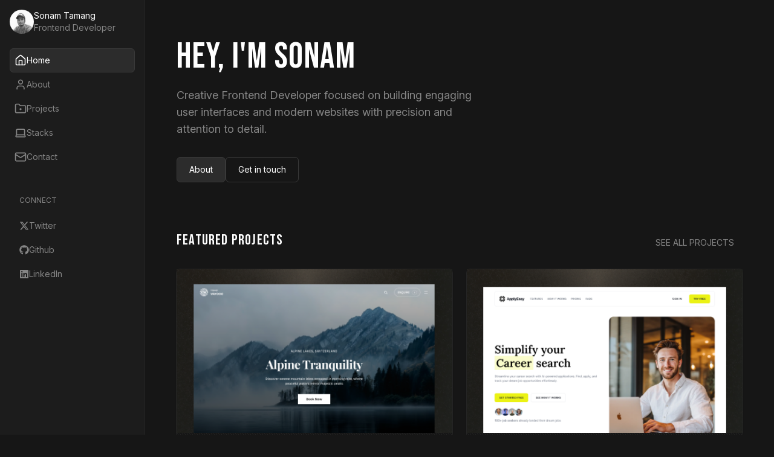

--- FILE ---
content_type: text/html
request_url: https://sonamtamang.com/
body_size: -5
content:
<!DOCTYPE html>
<html lang="en" class="h-full">
  <head>
    <meta charset="UTF-8" />
    <link rel="icon" type="image/svg+xml" href="/favicon/favicon.svg" />
    <meta name="viewport" content="width=device-width, initial-scale=1.0" />
    <title>My Folio</title>
    <script type="module" crossorigin src="/assets/index-BvfcCLr_.js"></script>
    <link rel="stylesheet" crossorigin href="/assets/index-DMpdThdB.css">
  </head>
  <body class="h-full">
    <div id="root"></div>
  </body>
</html>


--- FILE ---
content_type: application/x-javascript
request_url: https://sonamtamang.com/assets/index-BvfcCLr_.js
body_size: 139897
content:
(function(){const n=document.createElement("link").relList;if(n&&n.supports&&n.supports("modulepreload"))return;for(const a of document.querySelectorAll('link[rel="modulepreload"]'))s(a);new MutationObserver(a=>{for(const l of a)if(l.type==="childList")for(const c of l.addedNodes)c.tagName==="LINK"&&c.rel==="modulepreload"&&s(c)}).observe(document,{childList:!0,subtree:!0});function i(a){const l={};return a.integrity&&(l.integrity=a.integrity),a.referrerPolicy&&(l.referrerPolicy=a.referrerPolicy),a.crossOrigin==="use-credentials"?l.credentials="include":a.crossOrigin==="anonymous"?l.credentials="omit":l.credentials="same-origin",l}function s(a){if(a.ep)return;a.ep=!0;const l=i(a);fetch(a.href,l)}})();function ym(e){return e&&e.__esModule&&Object.prototype.hasOwnProperty.call(e,"default")?e.default:e}var Ul={exports:{}},Ri={},Hl={exports:{}},ve={};/**
 * @license React
 * react.production.min.js
 *
 * Copyright (c) Facebook, Inc. and its affiliates.
 *
 * This source code is licensed under the MIT license found in the
 * LICENSE file in the root directory of this source tree.
 */var Ep;function j0(){if(Ep)return ve;Ep=1;var e=Symbol.for("react.element"),n=Symbol.for("react.portal"),i=Symbol.for("react.fragment"),s=Symbol.for("react.strict_mode"),a=Symbol.for("react.profiler"),l=Symbol.for("react.provider"),c=Symbol.for("react.context"),p=Symbol.for("react.forward_ref"),d=Symbol.for("react.suspense"),h=Symbol.for("react.memo"),v=Symbol.for("react.lazy"),g=Symbol.iterator;function y(N){return N===null||typeof N!="object"?null:(N=g&&N[g]||N["@@iterator"],typeof N=="function"?N:null)}var x={isMounted:function(){return!1},enqueueForceUpdate:function(){},enqueueReplaceState:function(){},enqueueSetState:function(){}},T=Object.assign,P={};function C(N,U,he){this.props=N,this.context=U,this.refs=P,this.updater=he||x}C.prototype.isReactComponent={},C.prototype.setState=function(N,U){if(typeof N!="object"&&typeof N!="function"&&N!=null)throw Error("setState(...): takes an object of state variables to update or a function which returns an object of state variables.");this.updater.enqueueSetState(this,N,U,"setState")},C.prototype.forceUpdate=function(N){this.updater.enqueueForceUpdate(this,N,"forceUpdate")};function w(){}w.prototype=C.prototype;function E(N,U,he){this.props=N,this.context=U,this.refs=P,this.updater=he||x}var L=E.prototype=new w;L.constructor=E,T(L,C.prototype),L.isPureReactComponent=!0;var O=Array.isArray,_=Object.prototype.hasOwnProperty,F={current:null},$={key:!0,ref:!0,__self:!0,__source:!0};function D(N,U,he){var ge,ye={},de=null,me=null;if(U!=null)for(ge in U.ref!==void 0&&(me=U.ref),U.key!==void 0&&(de=""+U.key),U)_.call(U,ge)&&!$.hasOwnProperty(ge)&&(ye[ge]=U[ge]);var pe=arguments.length-2;if(pe===1)ye.children=he;else if(1<pe){for(var we=Array(pe),He=0;He<pe;He++)we[He]=arguments[He+2];ye.children=we}if(N&&N.defaultProps)for(ge in pe=N.defaultProps,pe)ye[ge]===void 0&&(ye[ge]=pe[ge]);return{$$typeof:e,type:N,key:de,ref:me,props:ye,_owner:F.current}}function Q(N,U){return{$$typeof:e,type:N.type,key:U,ref:N.ref,props:N.props,_owner:N._owner}}function B(N){return typeof N=="object"&&N!==null&&N.$$typeof===e}function X(N){var U={"=":"=0",":":"=2"};return"$"+N.replace(/[=:]/g,function(he){return U[he]})}var J=/\/+/g;function se(N,U){return typeof N=="object"&&N!==null&&N.key!=null?X(""+N.key):U.toString(36)}function le(N,U,he,ge,ye){var de=typeof N;(de==="undefined"||de==="boolean")&&(N=null);var me=!1;if(N===null)me=!0;else switch(de){case"string":case"number":me=!0;break;case"object":switch(N.$$typeof){case e:case n:me=!0}}if(me)return me=N,ye=ye(me),N=ge===""?"."+se(me,0):ge,O(ye)?(he="",N!=null&&(he=N.replace(J,"$&/")+"/"),le(ye,U,he,"",function(He){return He})):ye!=null&&(B(ye)&&(ye=Q(ye,he+(!ye.key||me&&me.key===ye.key?"":(""+ye.key).replace(J,"$&/")+"/")+N)),U.push(ye)),1;if(me=0,ge=ge===""?".":ge+":",O(N))for(var pe=0;pe<N.length;pe++){de=N[pe];var we=ge+se(de,pe);me+=le(de,U,he,we,ye)}else if(we=y(N),typeof we=="function")for(N=we.call(N),pe=0;!(de=N.next()).done;)de=de.value,we=ge+se(de,pe++),me+=le(de,U,he,we,ye);else if(de==="object")throw U=String(N),Error("Objects are not valid as a React child (found: "+(U==="[object Object]"?"object with keys {"+Object.keys(N).join(", ")+"}":U)+"). If you meant to render a collection of children, use an array instead.");return me}function fe(N,U,he){if(N==null)return N;var ge=[],ye=0;return le(N,ge,"","",function(de){return U.call(he,de,ye++)}),ge}function Pe(N){if(N._status===-1){var U=N._result;U=U(),U.then(function(he){(N._status===0||N._status===-1)&&(N._status=1,N._result=he)},function(he){(N._status===0||N._status===-1)&&(N._status=2,N._result=he)}),N._status===-1&&(N._status=0,N._result=U)}if(N._status===1)return N._result.default;throw N._result}var Z={current:null},V={transition:null},G={ReactCurrentDispatcher:Z,ReactCurrentBatchConfig:V,ReactCurrentOwner:F};function Y(){throw Error("act(...) is not supported in production builds of React.")}return ve.Children={map:fe,forEach:function(N,U,he){fe(N,function(){U.apply(this,arguments)},he)},count:function(N){var U=0;return fe(N,function(){U++}),U},toArray:function(N){return fe(N,function(U){return U})||[]},only:function(N){if(!B(N))throw Error("React.Children.only expected to receive a single React element child.");return N}},ve.Component=C,ve.Fragment=i,ve.Profiler=a,ve.PureComponent=E,ve.StrictMode=s,ve.Suspense=d,ve.__SECRET_INTERNALS_DO_NOT_USE_OR_YOU_WILL_BE_FIRED=G,ve.act=Y,ve.cloneElement=function(N,U,he){if(N==null)throw Error("React.cloneElement(...): The argument must be a React element, but you passed "+N+".");var ge=T({},N.props),ye=N.key,de=N.ref,me=N._owner;if(U!=null){if(U.ref!==void 0&&(de=U.ref,me=F.current),U.key!==void 0&&(ye=""+U.key),N.type&&N.type.defaultProps)var pe=N.type.defaultProps;for(we in U)_.call(U,we)&&!$.hasOwnProperty(we)&&(ge[we]=U[we]===void 0&&pe!==void 0?pe[we]:U[we])}var we=arguments.length-2;if(we===1)ge.children=he;else if(1<we){pe=Array(we);for(var He=0;He<we;He++)pe[He]=arguments[He+2];ge.children=pe}return{$$typeof:e,type:N.type,key:ye,ref:de,props:ge,_owner:me}},ve.createContext=function(N){return N={$$typeof:c,_currentValue:N,_currentValue2:N,_threadCount:0,Provider:null,Consumer:null,_defaultValue:null,_globalName:null},N.Provider={$$typeof:l,_context:N},N.Consumer=N},ve.createElement=D,ve.createFactory=function(N){var U=D.bind(null,N);return U.type=N,U},ve.createRef=function(){return{current:null}},ve.forwardRef=function(N){return{$$typeof:p,render:N}},ve.isValidElement=B,ve.lazy=function(N){return{$$typeof:v,_payload:{_status:-1,_result:N},_init:Pe}},ve.memo=function(N,U){return{$$typeof:h,type:N,compare:U===void 0?null:U}},ve.startTransition=function(N){var U=V.transition;V.transition={};try{N()}finally{V.transition=U}},ve.unstable_act=Y,ve.useCallback=function(N,U){return Z.current.useCallback(N,U)},ve.useContext=function(N){return Z.current.useContext(N)},ve.useDebugValue=function(){},ve.useDeferredValue=function(N){return Z.current.useDeferredValue(N)},ve.useEffect=function(N,U){return Z.current.useEffect(N,U)},ve.useId=function(){return Z.current.useId()},ve.useImperativeHandle=function(N,U,he){return Z.current.useImperativeHandle(N,U,he)},ve.useInsertionEffect=function(N,U){return Z.current.useInsertionEffect(N,U)},ve.useLayoutEffect=function(N,U){return Z.current.useLayoutEffect(N,U)},ve.useMemo=function(N,U){return Z.current.useMemo(N,U)},ve.useReducer=function(N,U,he){return Z.current.useReducer(N,U,he)},ve.useRef=function(N){return Z.current.useRef(N)},ve.useState=function(N){return Z.current.useState(N)},ve.useSyncExternalStore=function(N,U,he){return Z.current.useSyncExternalStore(N,U,he)},ve.useTransition=function(){return Z.current.useTransition()},ve.version="18.3.1",ve}var Pp;function Bu(){return Pp||(Pp=1,Hl.exports=j0()),Hl.exports}/**
 * @license React
 * react-jsx-runtime.production.min.js
 *
 * Copyright (c) Facebook, Inc. and its affiliates.
 *
 * This source code is licensed under the MIT license found in the
 * LICENSE file in the root directory of this source tree.
 */var kp;function O0(){if(kp)return Ri;kp=1;var e=Bu(),n=Symbol.for("react.element"),i=Symbol.for("react.fragment"),s=Object.prototype.hasOwnProperty,a=e.__SECRET_INTERNALS_DO_NOT_USE_OR_YOU_WILL_BE_FIRED.ReactCurrentOwner,l={key:!0,ref:!0,__self:!0,__source:!0};function c(p,d,h){var v,g={},y=null,x=null;h!==void 0&&(y=""+h),d.key!==void 0&&(y=""+d.key),d.ref!==void 0&&(x=d.ref);for(v in d)s.call(d,v)&&!l.hasOwnProperty(v)&&(g[v]=d[v]);if(p&&p.defaultProps)for(v in d=p.defaultProps,d)g[v]===void 0&&(g[v]=d[v]);return{$$typeof:n,type:p,key:y,ref:x,props:g,_owner:a.current}}return Ri.Fragment=i,Ri.jsx=c,Ri.jsxs=c,Ri}var bp;function I0(){return bp||(bp=1,Ul.exports=O0()),Ul.exports}var k=I0(),M=Bu();const Ee=ym(M);var mo={},Wl={exports:{}},pt={},Gl={exports:{}},Kl={};/**
 * @license React
 * scheduler.production.min.js
 *
 * Copyright (c) Facebook, Inc. and its affiliates.
 *
 * This source code is licensed under the MIT license found in the
 * LICENSE file in the root directory of this source tree.
 */var Lp;function V0(){return Lp||(Lp=1,function(e){function n(V,G){var Y=V.length;V.push(G);e:for(;0<Y;){var N=Y-1>>>1,U=V[N];if(0<a(U,G))V[N]=G,V[Y]=U,Y=N;else break e}}function i(V){return V.length===0?null:V[0]}function s(V){if(V.length===0)return null;var G=V[0],Y=V.pop();if(Y!==G){V[0]=Y;e:for(var N=0,U=V.length,he=U>>>1;N<he;){var ge=2*(N+1)-1,ye=V[ge],de=ge+1,me=V[de];if(0>a(ye,Y))de<U&&0>a(me,ye)?(V[N]=me,V[de]=Y,N=de):(V[N]=ye,V[ge]=Y,N=ge);else if(de<U&&0>a(me,Y))V[N]=me,V[de]=Y,N=de;else break e}}return G}function a(V,G){var Y=V.sortIndex-G.sortIndex;return Y!==0?Y:V.id-G.id}if(typeof performance=="object"&&typeof performance.now=="function"){var l=performance;e.unstable_now=function(){return l.now()}}else{var c=Date,p=c.now();e.unstable_now=function(){return c.now()-p}}var d=[],h=[],v=1,g=null,y=3,x=!1,T=!1,P=!1,C=typeof setTimeout=="function"?setTimeout:null,w=typeof clearTimeout=="function"?clearTimeout:null,E=typeof setImmediate<"u"?setImmediate:null;typeof navigator<"u"&&navigator.scheduling!==void 0&&navigator.scheduling.isInputPending!==void 0&&navigator.scheduling.isInputPending.bind(navigator.scheduling);function L(V){for(var G=i(h);G!==null;){if(G.callback===null)s(h);else if(G.startTime<=V)s(h),G.sortIndex=G.expirationTime,n(d,G);else break;G=i(h)}}function O(V){if(P=!1,L(V),!T)if(i(d)!==null)T=!0,Pe(_);else{var G=i(h);G!==null&&Z(O,G.startTime-V)}}function _(V,G){T=!1,P&&(P=!1,w(D),D=-1),x=!0;var Y=y;try{for(L(G),g=i(d);g!==null&&(!(g.expirationTime>G)||V&&!X());){var N=g.callback;if(typeof N=="function"){g.callback=null,y=g.priorityLevel;var U=N(g.expirationTime<=G);G=e.unstable_now(),typeof U=="function"?g.callback=U:g===i(d)&&s(d),L(G)}else s(d);g=i(d)}if(g!==null)var he=!0;else{var ge=i(h);ge!==null&&Z(O,ge.startTime-G),he=!1}return he}finally{g=null,y=Y,x=!1}}var F=!1,$=null,D=-1,Q=5,B=-1;function X(){return!(e.unstable_now()-B<Q)}function J(){if($!==null){var V=e.unstable_now();B=V;var G=!0;try{G=$(!0,V)}finally{G?se():(F=!1,$=null)}}else F=!1}var se;if(typeof E=="function")se=function(){E(J)};else if(typeof MessageChannel<"u"){var le=new MessageChannel,fe=le.port2;le.port1.onmessage=J,se=function(){fe.postMessage(null)}}else se=function(){C(J,0)};function Pe(V){$=V,F||(F=!0,se())}function Z(V,G){D=C(function(){V(e.unstable_now())},G)}e.unstable_IdlePriority=5,e.unstable_ImmediatePriority=1,e.unstable_LowPriority=4,e.unstable_NormalPriority=3,e.unstable_Profiling=null,e.unstable_UserBlockingPriority=2,e.unstable_cancelCallback=function(V){V.callback=null},e.unstable_continueExecution=function(){T||x||(T=!0,Pe(_))},e.unstable_forceFrameRate=function(V){0>V||125<V?console.error("forceFrameRate takes a positive int between 0 and 125, forcing frame rates higher than 125 fps is not supported"):Q=0<V?Math.floor(1e3/V):5},e.unstable_getCurrentPriorityLevel=function(){return y},e.unstable_getFirstCallbackNode=function(){return i(d)},e.unstable_next=function(V){switch(y){case 1:case 2:case 3:var G=3;break;default:G=y}var Y=y;y=G;try{return V()}finally{y=Y}},e.unstable_pauseExecution=function(){},e.unstable_requestPaint=function(){},e.unstable_runWithPriority=function(V,G){switch(V){case 1:case 2:case 3:case 4:case 5:break;default:V=3}var Y=y;y=V;try{return G()}finally{y=Y}},e.unstable_scheduleCallback=function(V,G,Y){var N=e.unstable_now();switch(typeof Y=="object"&&Y!==null?(Y=Y.delay,Y=typeof Y=="number"&&0<Y?N+Y:N):Y=N,V){case 1:var U=-1;break;case 2:U=250;break;case 5:U=1073741823;break;case 4:U=1e4;break;default:U=5e3}return U=Y+U,V={id:v++,callback:G,priorityLevel:V,startTime:Y,expirationTime:U,sortIndex:-1},Y>N?(V.sortIndex=Y,n(h,V),i(d)===null&&V===i(h)&&(P?(w(D),D=-1):P=!0,Z(O,Y-N))):(V.sortIndex=U,n(d,V),T||x||(T=!0,Pe(_))),V},e.unstable_shouldYield=X,e.unstable_wrapCallback=function(V){var G=y;return function(){var Y=y;y=G;try{return V.apply(this,arguments)}finally{y=Y}}}}(Kl)),Kl}var Mp;function z0(){return Mp||(Mp=1,Gl.exports=V0()),Gl.exports}/**
 * @license React
 * react-dom.production.min.js
 *
 * Copyright (c) Facebook, Inc. and its affiliates.
 *
 * This source code is licensed under the MIT license found in the
 * LICENSE file in the root directory of this source tree.
 */var Rp;function F0(){if(Rp)return pt;Rp=1;var e=Bu(),n=z0();function i(t){for(var r="https://reactjs.org/docs/error-decoder.html?invariant="+t,o=1;o<arguments.length;o++)r+="&args[]="+encodeURIComponent(arguments[o]);return"Minified React error #"+t+"; visit "+r+" for the full message or use the non-minified dev environment for full errors and additional helpful warnings."}var s=new Set,a={};function l(t,r){c(t,r),c(t+"Capture",r)}function c(t,r){for(a[t]=r,t=0;t<r.length;t++)s.add(r[t])}var p=!(typeof window>"u"||typeof window.document>"u"||typeof window.document.createElement>"u"),d=Object.prototype.hasOwnProperty,h=/^[:A-Z_a-z\u00C0-\u00D6\u00D8-\u00F6\u00F8-\u02FF\u0370-\u037D\u037F-\u1FFF\u200C-\u200D\u2070-\u218F\u2C00-\u2FEF\u3001-\uD7FF\uF900-\uFDCF\uFDF0-\uFFFD][:A-Z_a-z\u00C0-\u00D6\u00D8-\u00F6\u00F8-\u02FF\u0370-\u037D\u037F-\u1FFF\u200C-\u200D\u2070-\u218F\u2C00-\u2FEF\u3001-\uD7FF\uF900-\uFDCF\uFDF0-\uFFFD\-.0-9\u00B7\u0300-\u036F\u203F-\u2040]*$/,v={},g={};function y(t){return d.call(g,t)?!0:d.call(v,t)?!1:h.test(t)?g[t]=!0:(v[t]=!0,!1)}function x(t,r,o,u){if(o!==null&&o.type===0)return!1;switch(typeof r){case"function":case"symbol":return!0;case"boolean":return u?!1:o!==null?!o.acceptsBooleans:(t=t.toLowerCase().slice(0,5),t!=="data-"&&t!=="aria-");default:return!1}}function T(t,r,o,u){if(r===null||typeof r>"u"||x(t,r,o,u))return!0;if(u)return!1;if(o!==null)switch(o.type){case 3:return!r;case 4:return r===!1;case 5:return isNaN(r);case 6:return isNaN(r)||1>r}return!1}function P(t,r,o,u,f,m,S){this.acceptsBooleans=r===2||r===3||r===4,this.attributeName=u,this.attributeNamespace=f,this.mustUseProperty=o,this.propertyName=t,this.type=r,this.sanitizeURL=m,this.removeEmptyString=S}var C={};"children dangerouslySetInnerHTML defaultValue defaultChecked innerHTML suppressContentEditableWarning suppressHydrationWarning style".split(" ").forEach(function(t){C[t]=new P(t,0,!1,t,null,!1,!1)}),[["acceptCharset","accept-charset"],["className","class"],["htmlFor","for"],["httpEquiv","http-equiv"]].forEach(function(t){var r=t[0];C[r]=new P(r,1,!1,t[1],null,!1,!1)}),["contentEditable","draggable","spellCheck","value"].forEach(function(t){C[t]=new P(t,2,!1,t.toLowerCase(),null,!1,!1)}),["autoReverse","externalResourcesRequired","focusable","preserveAlpha"].forEach(function(t){C[t]=new P(t,2,!1,t,null,!1,!1)}),"allowFullScreen async autoFocus autoPlay controls default defer disabled disablePictureInPicture disableRemotePlayback formNoValidate hidden loop noModule noValidate open playsInline readOnly required reversed scoped seamless itemScope".split(" ").forEach(function(t){C[t]=new P(t,3,!1,t.toLowerCase(),null,!1,!1)}),["checked","multiple","muted","selected"].forEach(function(t){C[t]=new P(t,3,!0,t,null,!1,!1)}),["capture","download"].forEach(function(t){C[t]=new P(t,4,!1,t,null,!1,!1)}),["cols","rows","size","span"].forEach(function(t){C[t]=new P(t,6,!1,t,null,!1,!1)}),["rowSpan","start"].forEach(function(t){C[t]=new P(t,5,!1,t.toLowerCase(),null,!1,!1)});var w=/[\-:]([a-z])/g;function E(t){return t[1].toUpperCase()}"accent-height alignment-baseline arabic-form baseline-shift cap-height clip-path clip-rule color-interpolation color-interpolation-filters color-profile color-rendering dominant-baseline enable-background fill-opacity fill-rule flood-color flood-opacity font-family font-size font-size-adjust font-stretch font-style font-variant font-weight glyph-name glyph-orientation-horizontal glyph-orientation-vertical horiz-adv-x horiz-origin-x image-rendering letter-spacing lighting-color marker-end marker-mid marker-start overline-position overline-thickness paint-order panose-1 pointer-events rendering-intent shape-rendering stop-color stop-opacity strikethrough-position strikethrough-thickness stroke-dasharray stroke-dashoffset stroke-linecap stroke-linejoin stroke-miterlimit stroke-opacity stroke-width text-anchor text-decoration text-rendering underline-position underline-thickness unicode-bidi unicode-range units-per-em v-alphabetic v-hanging v-ideographic v-mathematical vector-effect vert-adv-y vert-origin-x vert-origin-y word-spacing writing-mode xmlns:xlink x-height".split(" ").forEach(function(t){var r=t.replace(w,E);C[r]=new P(r,1,!1,t,null,!1,!1)}),"xlink:actuate xlink:arcrole xlink:role xlink:show xlink:title xlink:type".split(" ").forEach(function(t){var r=t.replace(w,E);C[r]=new P(r,1,!1,t,"http://www.w3.org/1999/xlink",!1,!1)}),["xml:base","xml:lang","xml:space"].forEach(function(t){var r=t.replace(w,E);C[r]=new P(r,1,!1,t,"http://www.w3.org/XML/1998/namespace",!1,!1)}),["tabIndex","crossOrigin"].forEach(function(t){C[t]=new P(t,1,!1,t.toLowerCase(),null,!1,!1)}),C.xlinkHref=new P("xlinkHref",1,!1,"xlink:href","http://www.w3.org/1999/xlink",!0,!1),["src","href","action","formAction"].forEach(function(t){C[t]=new P(t,1,!1,t.toLowerCase(),null,!0,!0)});function L(t,r,o,u){var f=C.hasOwnProperty(r)?C[r]:null;(f!==null?f.type!==0:u||!(2<r.length)||r[0]!=="o"&&r[0]!=="O"||r[1]!=="n"&&r[1]!=="N")&&(T(r,o,f,u)&&(o=null),u||f===null?y(r)&&(o===null?t.removeAttribute(r):t.setAttribute(r,""+o)):f.mustUseProperty?t[f.propertyName]=o===null?f.type===3?!1:"":o:(r=f.attributeName,u=f.attributeNamespace,o===null?t.removeAttribute(r):(f=f.type,o=f===3||f===4&&o===!0?"":""+o,u?t.setAttributeNS(u,r,o):t.setAttribute(r,o))))}var O=e.__SECRET_INTERNALS_DO_NOT_USE_OR_YOU_WILL_BE_FIRED,_=Symbol.for("react.element"),F=Symbol.for("react.portal"),$=Symbol.for("react.fragment"),D=Symbol.for("react.strict_mode"),Q=Symbol.for("react.profiler"),B=Symbol.for("react.provider"),X=Symbol.for("react.context"),J=Symbol.for("react.forward_ref"),se=Symbol.for("react.suspense"),le=Symbol.for("react.suspense_list"),fe=Symbol.for("react.memo"),Pe=Symbol.for("react.lazy"),Z=Symbol.for("react.offscreen"),V=Symbol.iterator;function G(t){return t===null||typeof t!="object"?null:(t=V&&t[V]||t["@@iterator"],typeof t=="function"?t:null)}var Y=Object.assign,N;function U(t){if(N===void 0)try{throw Error()}catch(o){var r=o.stack.trim().match(/\n( *(at )?)/);N=r&&r[1]||""}return`
`+N+t}var he=!1;function ge(t,r){if(!t||he)return"";he=!0;var o=Error.prepareStackTrace;Error.prepareStackTrace=void 0;try{if(r)if(r=function(){throw Error()},Object.defineProperty(r.prototype,"props",{set:function(){throw Error()}}),typeof Reflect=="object"&&Reflect.construct){try{Reflect.construct(r,[])}catch(z){var u=z}Reflect.construct(t,[],r)}else{try{r.call()}catch(z){u=z}t.call(r.prototype)}else{try{throw Error()}catch(z){u=z}t()}}catch(z){if(z&&u&&typeof z.stack=="string"){for(var f=z.stack.split(`
`),m=u.stack.split(`
`),S=f.length-1,b=m.length-1;1<=S&&0<=b&&f[S]!==m[b];)b--;for(;1<=S&&0<=b;S--,b--)if(f[S]!==m[b]){if(S!==1||b!==1)do if(S--,b--,0>b||f[S]!==m[b]){var R=`
`+f[S].replace(" at new "," at ");return t.displayName&&R.includes("<anonymous>")&&(R=R.replace("<anonymous>",t.displayName)),R}while(1<=S&&0<=b);break}}}finally{he=!1,Error.prepareStackTrace=o}return(t=t?t.displayName||t.name:"")?U(t):""}function ye(t){switch(t.tag){case 5:return U(t.type);case 16:return U("Lazy");case 13:return U("Suspense");case 19:return U("SuspenseList");case 0:case 2:case 15:return t=ge(t.type,!1),t;case 11:return t=ge(t.type.render,!1),t;case 1:return t=ge(t.type,!0),t;default:return""}}function de(t){if(t==null)return null;if(typeof t=="function")return t.displayName||t.name||null;if(typeof t=="string")return t;switch(t){case $:return"Fragment";case F:return"Portal";case Q:return"Profiler";case D:return"StrictMode";case se:return"Suspense";case le:return"SuspenseList"}if(typeof t=="object")switch(t.$$typeof){case X:return(t.displayName||"Context")+".Consumer";case B:return(t._context.displayName||"Context")+".Provider";case J:var r=t.render;return t=t.displayName,t||(t=r.displayName||r.name||"",t=t!==""?"ForwardRef("+t+")":"ForwardRef"),t;case fe:return r=t.displayName||null,r!==null?r:de(t.type)||"Memo";case Pe:r=t._payload,t=t._init;try{return de(t(r))}catch{}}return null}function me(t){var r=t.type;switch(t.tag){case 24:return"Cache";case 9:return(r.displayName||"Context")+".Consumer";case 10:return(r._context.displayName||"Context")+".Provider";case 18:return"DehydratedFragment";case 11:return t=r.render,t=t.displayName||t.name||"",r.displayName||(t!==""?"ForwardRef("+t+")":"ForwardRef");case 7:return"Fragment";case 5:return r;case 4:return"Portal";case 3:return"Root";case 6:return"Text";case 16:return de(r);case 8:return r===D?"StrictMode":"Mode";case 22:return"Offscreen";case 12:return"Profiler";case 21:return"Scope";case 13:return"Suspense";case 19:return"SuspenseList";case 25:return"TracingMarker";case 1:case 0:case 17:case 2:case 14:case 15:if(typeof r=="function")return r.displayName||r.name||null;if(typeof r=="string")return r}return null}function pe(t){switch(typeof t){case"boolean":case"number":case"string":case"undefined":return t;case"object":return t;default:return""}}function we(t){var r=t.type;return(t=t.nodeName)&&t.toLowerCase()==="input"&&(r==="checkbox"||r==="radio")}function He(t){var r=we(t)?"checked":"value",o=Object.getOwnPropertyDescriptor(t.constructor.prototype,r),u=""+t[r];if(!t.hasOwnProperty(r)&&typeof o<"u"&&typeof o.get=="function"&&typeof o.set=="function"){var f=o.get,m=o.set;return Object.defineProperty(t,r,{configurable:!0,get:function(){return f.call(this)},set:function(S){u=""+S,m.call(this,S)}}),Object.defineProperty(t,r,{enumerable:o.enumerable}),{getValue:function(){return u},setValue:function(S){u=""+S},stopTracking:function(){t._valueTracker=null,delete t[r]}}}}function dn(t){t._valueTracker||(t._valueTracker=He(t))}function is(t){if(!t)return!1;var r=t._valueTracker;if(!r)return!0;var o=r.getValue(),u="";return t&&(u=we(t)?t.checked?"true":"false":t.value),t=u,t!==o?(r.setValue(t),!0):!1}function qt(t){if(t=t||(typeof document<"u"?document:void 0),typeof t>"u")return null;try{return t.activeElement||t.body}catch{return t.body}}function Hr(t,r){var o=r.checked;return Y({},r,{defaultChecked:void 0,defaultValue:void 0,value:void 0,checked:o??t._wrapperState.initialChecked})}function ss(t,r){var o=r.defaultValue==null?"":r.defaultValue,u=r.checked!=null?r.checked:r.defaultChecked;o=pe(r.value!=null?r.value:o),t._wrapperState={initialChecked:u,initialValue:o,controlled:r.type==="checkbox"||r.type==="radio"?r.checked!=null:r.value!=null}}function Ac(t,r){r=r.checked,r!=null&&L(t,"checked",r,!1)}function Qo(t,r){Ac(t,r);var o=pe(r.value),u=r.type;if(o!=null)u==="number"?(o===0&&t.value===""||t.value!=o)&&(t.value=""+o):t.value!==""+o&&(t.value=""+o);else if(u==="submit"||u==="reset"){t.removeAttribute("value");return}r.hasOwnProperty("value")?Zo(t,r.type,o):r.hasOwnProperty("defaultValue")&&Zo(t,r.type,pe(r.defaultValue)),r.checked==null&&r.defaultChecked!=null&&(t.defaultChecked=!!r.defaultChecked)}function Dc(t,r,o){if(r.hasOwnProperty("value")||r.hasOwnProperty("defaultValue")){var u=r.type;if(!(u!=="submit"&&u!=="reset"||r.value!==void 0&&r.value!==null))return;r=""+t._wrapperState.initialValue,o||r===t.value||(t.value=r),t.defaultValue=r}o=t.name,o!==""&&(t.name=""),t.defaultChecked=!!t._wrapperState.initialChecked,o!==""&&(t.name=o)}function Zo(t,r,o){(r!=="number"||qt(t.ownerDocument)!==t)&&(o==null?t.defaultValue=""+t._wrapperState.initialValue:t.defaultValue!==""+o&&(t.defaultValue=""+o))}var Wr=Array.isArray;function or(t,r,o,u){if(t=t.options,r){r={};for(var f=0;f<o.length;f++)r["$"+o[f]]=!0;for(o=0;o<t.length;o++)f=r.hasOwnProperty("$"+t[o].value),t[o].selected!==f&&(t[o].selected=f),f&&u&&(t[o].defaultSelected=!0)}else{for(o=""+pe(o),r=null,f=0;f<t.length;f++){if(t[f].value===o){t[f].selected=!0,u&&(t[f].defaultSelected=!0);return}r!==null||t[f].disabled||(r=t[f])}r!==null&&(r.selected=!0)}}function Jo(t,r){if(r.dangerouslySetInnerHTML!=null)throw Error(i(91));return Y({},r,{value:void 0,defaultValue:void 0,children:""+t._wrapperState.initialValue})}function Nc(t,r){var o=r.value;if(o==null){if(o=r.children,r=r.defaultValue,o!=null){if(r!=null)throw Error(i(92));if(Wr(o)){if(1<o.length)throw Error(i(93));o=o[0]}r=o}r==null&&(r=""),o=r}t._wrapperState={initialValue:pe(o)}}function _c(t,r){var o=pe(r.value),u=pe(r.defaultValue);o!=null&&(o=""+o,o!==t.value&&(t.value=o),r.defaultValue==null&&t.defaultValue!==o&&(t.defaultValue=o)),u!=null&&(t.defaultValue=""+u)}function jc(t){var r=t.textContent;r===t._wrapperState.initialValue&&r!==""&&r!==null&&(t.value=r)}function Oc(t){switch(t){case"svg":return"http://www.w3.org/2000/svg";case"math":return"http://www.w3.org/1998/Math/MathML";default:return"http://www.w3.org/1999/xhtml"}}function ea(t,r){return t==null||t==="http://www.w3.org/1999/xhtml"?Oc(r):t==="http://www.w3.org/2000/svg"&&r==="foreignObject"?"http://www.w3.org/1999/xhtml":t}var os,Ic=function(t){return typeof MSApp<"u"&&MSApp.execUnsafeLocalFunction?function(r,o,u,f){MSApp.execUnsafeLocalFunction(function(){return t(r,o,u,f)})}:t}(function(t,r){if(t.namespaceURI!=="http://www.w3.org/2000/svg"||"innerHTML"in t)t.innerHTML=r;else{for(os=os||document.createElement("div"),os.innerHTML="<svg>"+r.valueOf().toString()+"</svg>",r=os.firstChild;t.firstChild;)t.removeChild(t.firstChild);for(;r.firstChild;)t.appendChild(r.firstChild)}});function Gr(t,r){if(r){var o=t.firstChild;if(o&&o===t.lastChild&&o.nodeType===3){o.nodeValue=r;return}}t.textContent=r}var Kr={animationIterationCount:!0,aspectRatio:!0,borderImageOutset:!0,borderImageSlice:!0,borderImageWidth:!0,boxFlex:!0,boxFlexGroup:!0,boxOrdinalGroup:!0,columnCount:!0,columns:!0,flex:!0,flexGrow:!0,flexPositive:!0,flexShrink:!0,flexNegative:!0,flexOrder:!0,gridArea:!0,gridRow:!0,gridRowEnd:!0,gridRowSpan:!0,gridRowStart:!0,gridColumn:!0,gridColumnEnd:!0,gridColumnSpan:!0,gridColumnStart:!0,fontWeight:!0,lineClamp:!0,lineHeight:!0,opacity:!0,order:!0,orphans:!0,tabSize:!0,widows:!0,zIndex:!0,zoom:!0,fillOpacity:!0,floodOpacity:!0,stopOpacity:!0,strokeDasharray:!0,strokeDashoffset:!0,strokeMiterlimit:!0,strokeOpacity:!0,strokeWidth:!0},Fv=["Webkit","ms","Moz","O"];Object.keys(Kr).forEach(function(t){Fv.forEach(function(r){r=r+t.charAt(0).toUpperCase()+t.substring(1),Kr[r]=Kr[t]})});function Vc(t,r,o){return r==null||typeof r=="boolean"||r===""?"":o||typeof r!="number"||r===0||Kr.hasOwnProperty(t)&&Kr[t]?(""+r).trim():r+"px"}function zc(t,r){t=t.style;for(var o in r)if(r.hasOwnProperty(o)){var u=o.indexOf("--")===0,f=Vc(o,r[o],u);o==="float"&&(o="cssFloat"),u?t.setProperty(o,f):t[o]=f}}var Bv=Y({menuitem:!0},{area:!0,base:!0,br:!0,col:!0,embed:!0,hr:!0,img:!0,input:!0,keygen:!0,link:!0,meta:!0,param:!0,source:!0,track:!0,wbr:!0});function ta(t,r){if(r){if(Bv[t]&&(r.children!=null||r.dangerouslySetInnerHTML!=null))throw Error(i(137,t));if(r.dangerouslySetInnerHTML!=null){if(r.children!=null)throw Error(i(60));if(typeof r.dangerouslySetInnerHTML!="object"||!("__html"in r.dangerouslySetInnerHTML))throw Error(i(61))}if(r.style!=null&&typeof r.style!="object")throw Error(i(62))}}function na(t,r){if(t.indexOf("-")===-1)return typeof r.is=="string";switch(t){case"annotation-xml":case"color-profile":case"font-face":case"font-face-src":case"font-face-uri":case"font-face-format":case"font-face-name":case"missing-glyph":return!1;default:return!0}}var ra=null;function ia(t){return t=t.target||t.srcElement||window,t.correspondingUseElement&&(t=t.correspondingUseElement),t.nodeType===3?t.parentNode:t}var sa=null,ar=null,lr=null;function Fc(t){if(t=mi(t)){if(typeof sa!="function")throw Error(i(280));var r=t.stateNode;r&&(r=Ms(r),sa(t.stateNode,t.type,r))}}function Bc(t){ar?lr?lr.push(t):lr=[t]:ar=t}function $c(){if(ar){var t=ar,r=lr;if(lr=ar=null,Fc(t),r)for(t=0;t<r.length;t++)Fc(r[t])}}function Uc(t,r){return t(r)}function Hc(){}var oa=!1;function Wc(t,r,o){if(oa)return t(r,o);oa=!0;try{return Uc(t,r,o)}finally{oa=!1,(ar!==null||lr!==null)&&(Hc(),$c())}}function Yr(t,r){var o=t.stateNode;if(o===null)return null;var u=Ms(o);if(u===null)return null;o=u[r];e:switch(r){case"onClick":case"onClickCapture":case"onDoubleClick":case"onDoubleClickCapture":case"onMouseDown":case"onMouseDownCapture":case"onMouseMove":case"onMouseMoveCapture":case"onMouseUp":case"onMouseUpCapture":case"onMouseEnter":(u=!u.disabled)||(t=t.type,u=!(t==="button"||t==="input"||t==="select"||t==="textarea")),t=!u;break e;default:t=!1}if(t)return null;if(o&&typeof o!="function")throw Error(i(231,r,typeof o));return o}var aa=!1;if(p)try{var Xr={};Object.defineProperty(Xr,"passive",{get:function(){aa=!0}}),window.addEventListener("test",Xr,Xr),window.removeEventListener("test",Xr,Xr)}catch{aa=!1}function $v(t,r,o,u,f,m,S,b,R){var z=Array.prototype.slice.call(arguments,3);try{r.apply(o,z)}catch(W){this.onError(W)}}var qr=!1,as=null,ls=!1,la=null,Uv={onError:function(t){qr=!0,as=t}};function Hv(t,r,o,u,f,m,S,b,R){qr=!1,as=null,$v.apply(Uv,arguments)}function Wv(t,r,o,u,f,m,S,b,R){if(Hv.apply(this,arguments),qr){if(qr){var z=as;qr=!1,as=null}else throw Error(i(198));ls||(ls=!0,la=z)}}function zn(t){var r=t,o=t;if(t.alternate)for(;r.return;)r=r.return;else{t=r;do r=t,r.flags&4098&&(o=r.return),t=r.return;while(t)}return r.tag===3?o:null}function Gc(t){if(t.tag===13){var r=t.memoizedState;if(r===null&&(t=t.alternate,t!==null&&(r=t.memoizedState)),r!==null)return r.dehydrated}return null}function Kc(t){if(zn(t)!==t)throw Error(i(188))}function Gv(t){var r=t.alternate;if(!r){if(r=zn(t),r===null)throw Error(i(188));return r!==t?null:t}for(var o=t,u=r;;){var f=o.return;if(f===null)break;var m=f.alternate;if(m===null){if(u=f.return,u!==null){o=u;continue}break}if(f.child===m.child){for(m=f.child;m;){if(m===o)return Kc(f),t;if(m===u)return Kc(f),r;m=m.sibling}throw Error(i(188))}if(o.return!==u.return)o=f,u=m;else{for(var S=!1,b=f.child;b;){if(b===o){S=!0,o=f,u=m;break}if(b===u){S=!0,u=f,o=m;break}b=b.sibling}if(!S){for(b=m.child;b;){if(b===o){S=!0,o=m,u=f;break}if(b===u){S=!0,u=m,o=f;break}b=b.sibling}if(!S)throw Error(i(189))}}if(o.alternate!==u)throw Error(i(190))}if(o.tag!==3)throw Error(i(188));return o.stateNode.current===o?t:r}function Yc(t){return t=Gv(t),t!==null?Xc(t):null}function Xc(t){if(t.tag===5||t.tag===6)return t;for(t=t.child;t!==null;){var r=Xc(t);if(r!==null)return r;t=t.sibling}return null}var qc=n.unstable_scheduleCallback,Qc=n.unstable_cancelCallback,Kv=n.unstable_shouldYield,Yv=n.unstable_requestPaint,Oe=n.unstable_now,Xv=n.unstable_getCurrentPriorityLevel,ua=n.unstable_ImmediatePriority,Zc=n.unstable_UserBlockingPriority,us=n.unstable_NormalPriority,qv=n.unstable_LowPriority,Jc=n.unstable_IdlePriority,cs=null,zt=null;function Qv(t){if(zt&&typeof zt.onCommitFiberRoot=="function")try{zt.onCommitFiberRoot(cs,t,void 0,(t.current.flags&128)===128)}catch{}}var Rt=Math.clz32?Math.clz32:ey,Zv=Math.log,Jv=Math.LN2;function ey(t){return t>>>=0,t===0?32:31-(Zv(t)/Jv|0)|0}var ds=64,fs=4194304;function Qr(t){switch(t&-t){case 1:return 1;case 2:return 2;case 4:return 4;case 8:return 8;case 16:return 16;case 32:return 32;case 64:case 128:case 256:case 512:case 1024:case 2048:case 4096:case 8192:case 16384:case 32768:case 65536:case 131072:case 262144:case 524288:case 1048576:case 2097152:return t&4194240;case 4194304:case 8388608:case 16777216:case 33554432:case 67108864:return t&130023424;case 134217728:return 134217728;case 268435456:return 268435456;case 536870912:return 536870912;case 1073741824:return 1073741824;default:return t}}function ps(t,r){var o=t.pendingLanes;if(o===0)return 0;var u=0,f=t.suspendedLanes,m=t.pingedLanes,S=o&268435455;if(S!==0){var b=S&~f;b!==0?u=Qr(b):(m&=S,m!==0&&(u=Qr(m)))}else S=o&~f,S!==0?u=Qr(S):m!==0&&(u=Qr(m));if(u===0)return 0;if(r!==0&&r!==u&&!(r&f)&&(f=u&-u,m=r&-r,f>=m||f===16&&(m&4194240)!==0))return r;if(u&4&&(u|=o&16),r=t.entangledLanes,r!==0)for(t=t.entanglements,r&=u;0<r;)o=31-Rt(r),f=1<<o,u|=t[o],r&=~f;return u}function ty(t,r){switch(t){case 1:case 2:case 4:return r+250;case 8:case 16:case 32:case 64:case 128:case 256:case 512:case 1024:case 2048:case 4096:case 8192:case 16384:case 32768:case 65536:case 131072:case 262144:case 524288:case 1048576:case 2097152:return r+5e3;case 4194304:case 8388608:case 16777216:case 33554432:case 67108864:return-1;case 134217728:case 268435456:case 536870912:case 1073741824:return-1;default:return-1}}function ny(t,r){for(var o=t.suspendedLanes,u=t.pingedLanes,f=t.expirationTimes,m=t.pendingLanes;0<m;){var S=31-Rt(m),b=1<<S,R=f[S];R===-1?(!(b&o)||b&u)&&(f[S]=ty(b,r)):R<=r&&(t.expiredLanes|=b),m&=~b}}function ca(t){return t=t.pendingLanes&-1073741825,t!==0?t:t&1073741824?1073741824:0}function ed(){var t=ds;return ds<<=1,!(ds&4194240)&&(ds=64),t}function da(t){for(var r=[],o=0;31>o;o++)r.push(t);return r}function Zr(t,r,o){t.pendingLanes|=r,r!==536870912&&(t.suspendedLanes=0,t.pingedLanes=0),t=t.eventTimes,r=31-Rt(r),t[r]=o}function ry(t,r){var o=t.pendingLanes&~r;t.pendingLanes=r,t.suspendedLanes=0,t.pingedLanes=0,t.expiredLanes&=r,t.mutableReadLanes&=r,t.entangledLanes&=r,r=t.entanglements;var u=t.eventTimes;for(t=t.expirationTimes;0<o;){var f=31-Rt(o),m=1<<f;r[f]=0,u[f]=-1,t[f]=-1,o&=~m}}function fa(t,r){var o=t.entangledLanes|=r;for(t=t.entanglements;o;){var u=31-Rt(o),f=1<<u;f&r|t[u]&r&&(t[u]|=r),o&=~f}}var Te=0;function td(t){return t&=-t,1<t?4<t?t&268435455?16:536870912:4:1}var nd,pa,rd,id,sd,ha=!1,hs=[],fn=null,pn=null,hn=null,Jr=new Map,ei=new Map,mn=[],iy="mousedown mouseup touchcancel touchend touchstart auxclick dblclick pointercancel pointerdown pointerup dragend dragstart drop compositionend compositionstart keydown keypress keyup input textInput copy cut paste click change contextmenu reset submit".split(" ");function od(t,r){switch(t){case"focusin":case"focusout":fn=null;break;case"dragenter":case"dragleave":pn=null;break;case"mouseover":case"mouseout":hn=null;break;case"pointerover":case"pointerout":Jr.delete(r.pointerId);break;case"gotpointercapture":case"lostpointercapture":ei.delete(r.pointerId)}}function ti(t,r,o,u,f,m){return t===null||t.nativeEvent!==m?(t={blockedOn:r,domEventName:o,eventSystemFlags:u,nativeEvent:m,targetContainers:[f]},r!==null&&(r=mi(r),r!==null&&pa(r)),t):(t.eventSystemFlags|=u,r=t.targetContainers,f!==null&&r.indexOf(f)===-1&&r.push(f),t)}function sy(t,r,o,u,f){switch(r){case"focusin":return fn=ti(fn,t,r,o,u,f),!0;case"dragenter":return pn=ti(pn,t,r,o,u,f),!0;case"mouseover":return hn=ti(hn,t,r,o,u,f),!0;case"pointerover":var m=f.pointerId;return Jr.set(m,ti(Jr.get(m)||null,t,r,o,u,f)),!0;case"gotpointercapture":return m=f.pointerId,ei.set(m,ti(ei.get(m)||null,t,r,o,u,f)),!0}return!1}function ad(t){var r=Fn(t.target);if(r!==null){var o=zn(r);if(o!==null){if(r=o.tag,r===13){if(r=Gc(o),r!==null){t.blockedOn=r,sd(t.priority,function(){rd(o)});return}}else if(r===3&&o.stateNode.current.memoizedState.isDehydrated){t.blockedOn=o.tag===3?o.stateNode.containerInfo:null;return}}}t.blockedOn=null}function ms(t){if(t.blockedOn!==null)return!1;for(var r=t.targetContainers;0<r.length;){var o=ga(t.domEventName,t.eventSystemFlags,r[0],t.nativeEvent);if(o===null){o=t.nativeEvent;var u=new o.constructor(o.type,o);ra=u,o.target.dispatchEvent(u),ra=null}else return r=mi(o),r!==null&&pa(r),t.blockedOn=o,!1;r.shift()}return!0}function ld(t,r,o){ms(t)&&o.delete(r)}function oy(){ha=!1,fn!==null&&ms(fn)&&(fn=null),pn!==null&&ms(pn)&&(pn=null),hn!==null&&ms(hn)&&(hn=null),Jr.forEach(ld),ei.forEach(ld)}function ni(t,r){t.blockedOn===r&&(t.blockedOn=null,ha||(ha=!0,n.unstable_scheduleCallback(n.unstable_NormalPriority,oy)))}function ri(t){function r(f){return ni(f,t)}if(0<hs.length){ni(hs[0],t);for(var o=1;o<hs.length;o++){var u=hs[o];u.blockedOn===t&&(u.blockedOn=null)}}for(fn!==null&&ni(fn,t),pn!==null&&ni(pn,t),hn!==null&&ni(hn,t),Jr.forEach(r),ei.forEach(r),o=0;o<mn.length;o++)u=mn[o],u.blockedOn===t&&(u.blockedOn=null);for(;0<mn.length&&(o=mn[0],o.blockedOn===null);)ad(o),o.blockedOn===null&&mn.shift()}var ur=O.ReactCurrentBatchConfig,gs=!0;function ay(t,r,o,u){var f=Te,m=ur.transition;ur.transition=null;try{Te=1,ma(t,r,o,u)}finally{Te=f,ur.transition=m}}function ly(t,r,o,u){var f=Te,m=ur.transition;ur.transition=null;try{Te=4,ma(t,r,o,u)}finally{Te=f,ur.transition=m}}function ma(t,r,o,u){if(gs){var f=ga(t,r,o,u);if(f===null)Na(t,r,u,vs,o),od(t,u);else if(sy(f,t,r,o,u))u.stopPropagation();else if(od(t,u),r&4&&-1<iy.indexOf(t)){for(;f!==null;){var m=mi(f);if(m!==null&&nd(m),m=ga(t,r,o,u),m===null&&Na(t,r,u,vs,o),m===f)break;f=m}f!==null&&u.stopPropagation()}else Na(t,r,u,null,o)}}var vs=null;function ga(t,r,o,u){if(vs=null,t=ia(u),t=Fn(t),t!==null)if(r=zn(t),r===null)t=null;else if(o=r.tag,o===13){if(t=Gc(r),t!==null)return t;t=null}else if(o===3){if(r.stateNode.current.memoizedState.isDehydrated)return r.tag===3?r.stateNode.containerInfo:null;t=null}else r!==t&&(t=null);return vs=t,null}function ud(t){switch(t){case"cancel":case"click":case"close":case"contextmenu":case"copy":case"cut":case"auxclick":case"dblclick":case"dragend":case"dragstart":case"drop":case"focusin":case"focusout":case"input":case"invalid":case"keydown":case"keypress":case"keyup":case"mousedown":case"mouseup":case"paste":case"pause":case"play":case"pointercancel":case"pointerdown":case"pointerup":case"ratechange":case"reset":case"resize":case"seeked":case"submit":case"touchcancel":case"touchend":case"touchstart":case"volumechange":case"change":case"selectionchange":case"textInput":case"compositionstart":case"compositionend":case"compositionupdate":case"beforeblur":case"afterblur":case"beforeinput":case"blur":case"fullscreenchange":case"focus":case"hashchange":case"popstate":case"select":case"selectstart":return 1;case"drag":case"dragenter":case"dragexit":case"dragleave":case"dragover":case"mousemove":case"mouseout":case"mouseover":case"pointermove":case"pointerout":case"pointerover":case"scroll":case"toggle":case"touchmove":case"wheel":case"mouseenter":case"mouseleave":case"pointerenter":case"pointerleave":return 4;case"message":switch(Xv()){case ua:return 1;case Zc:return 4;case us:case qv:return 16;case Jc:return 536870912;default:return 16}default:return 16}}var gn=null,va=null,ys=null;function cd(){if(ys)return ys;var t,r=va,o=r.length,u,f="value"in gn?gn.value:gn.textContent,m=f.length;for(t=0;t<o&&r[t]===f[t];t++);var S=o-t;for(u=1;u<=S&&r[o-u]===f[m-u];u++);return ys=f.slice(t,1<u?1-u:void 0)}function xs(t){var r=t.keyCode;return"charCode"in t?(t=t.charCode,t===0&&r===13&&(t=13)):t=r,t===10&&(t=13),32<=t||t===13?t:0}function Ss(){return!0}function dd(){return!1}function ht(t){function r(o,u,f,m,S){this._reactName=o,this._targetInst=f,this.type=u,this.nativeEvent=m,this.target=S,this.currentTarget=null;for(var b in t)t.hasOwnProperty(b)&&(o=t[b],this[b]=o?o(m):m[b]);return this.isDefaultPrevented=(m.defaultPrevented!=null?m.defaultPrevented:m.returnValue===!1)?Ss:dd,this.isPropagationStopped=dd,this}return Y(r.prototype,{preventDefault:function(){this.defaultPrevented=!0;var o=this.nativeEvent;o&&(o.preventDefault?o.preventDefault():typeof o.returnValue!="unknown"&&(o.returnValue=!1),this.isDefaultPrevented=Ss)},stopPropagation:function(){var o=this.nativeEvent;o&&(o.stopPropagation?o.stopPropagation():typeof o.cancelBubble!="unknown"&&(o.cancelBubble=!0),this.isPropagationStopped=Ss)},persist:function(){},isPersistent:Ss}),r}var cr={eventPhase:0,bubbles:0,cancelable:0,timeStamp:function(t){return t.timeStamp||Date.now()},defaultPrevented:0,isTrusted:0},ya=ht(cr),ii=Y({},cr,{view:0,detail:0}),uy=ht(ii),xa,Sa,si,ws=Y({},ii,{screenX:0,screenY:0,clientX:0,clientY:0,pageX:0,pageY:0,ctrlKey:0,shiftKey:0,altKey:0,metaKey:0,getModifierState:Ta,button:0,buttons:0,relatedTarget:function(t){return t.relatedTarget===void 0?t.fromElement===t.srcElement?t.toElement:t.fromElement:t.relatedTarget},movementX:function(t){return"movementX"in t?t.movementX:(t!==si&&(si&&t.type==="mousemove"?(xa=t.screenX-si.screenX,Sa=t.screenY-si.screenY):Sa=xa=0,si=t),xa)},movementY:function(t){return"movementY"in t?t.movementY:Sa}}),fd=ht(ws),cy=Y({},ws,{dataTransfer:0}),dy=ht(cy),fy=Y({},ii,{relatedTarget:0}),wa=ht(fy),py=Y({},cr,{animationName:0,elapsedTime:0,pseudoElement:0}),hy=ht(py),my=Y({},cr,{clipboardData:function(t){return"clipboardData"in t?t.clipboardData:window.clipboardData}}),gy=ht(my),vy=Y({},cr,{data:0}),pd=ht(vy),yy={Esc:"Escape",Spacebar:" ",Left:"ArrowLeft",Up:"ArrowUp",Right:"ArrowRight",Down:"ArrowDown",Del:"Delete",Win:"OS",Menu:"ContextMenu",Apps:"ContextMenu",Scroll:"ScrollLock",MozPrintableKey:"Unidentified"},xy={8:"Backspace",9:"Tab",12:"Clear",13:"Enter",16:"Shift",17:"Control",18:"Alt",19:"Pause",20:"CapsLock",27:"Escape",32:" ",33:"PageUp",34:"PageDown",35:"End",36:"Home",37:"ArrowLeft",38:"ArrowUp",39:"ArrowRight",40:"ArrowDown",45:"Insert",46:"Delete",112:"F1",113:"F2",114:"F3",115:"F4",116:"F5",117:"F6",118:"F7",119:"F8",120:"F9",121:"F10",122:"F11",123:"F12",144:"NumLock",145:"ScrollLock",224:"Meta"},Sy={Alt:"altKey",Control:"ctrlKey",Meta:"metaKey",Shift:"shiftKey"};function wy(t){var r=this.nativeEvent;return r.getModifierState?r.getModifierState(t):(t=Sy[t])?!!r[t]:!1}function Ta(){return wy}var Ty=Y({},ii,{key:function(t){if(t.key){var r=yy[t.key]||t.key;if(r!=="Unidentified")return r}return t.type==="keypress"?(t=xs(t),t===13?"Enter":String.fromCharCode(t)):t.type==="keydown"||t.type==="keyup"?xy[t.keyCode]||"Unidentified":""},code:0,location:0,ctrlKey:0,shiftKey:0,altKey:0,metaKey:0,repeat:0,locale:0,getModifierState:Ta,charCode:function(t){return t.type==="keypress"?xs(t):0},keyCode:function(t){return t.type==="keydown"||t.type==="keyup"?t.keyCode:0},which:function(t){return t.type==="keypress"?xs(t):t.type==="keydown"||t.type==="keyup"?t.keyCode:0}}),Cy=ht(Ty),Ey=Y({},ws,{pointerId:0,width:0,height:0,pressure:0,tangentialPressure:0,tiltX:0,tiltY:0,twist:0,pointerType:0,isPrimary:0}),hd=ht(Ey),Py=Y({},ii,{touches:0,targetTouches:0,changedTouches:0,altKey:0,metaKey:0,ctrlKey:0,shiftKey:0,getModifierState:Ta}),ky=ht(Py),by=Y({},cr,{propertyName:0,elapsedTime:0,pseudoElement:0}),Ly=ht(by),My=Y({},ws,{deltaX:function(t){return"deltaX"in t?t.deltaX:"wheelDeltaX"in t?-t.wheelDeltaX:0},deltaY:function(t){return"deltaY"in t?t.deltaY:"wheelDeltaY"in t?-t.wheelDeltaY:"wheelDelta"in t?-t.wheelDelta:0},deltaZ:0,deltaMode:0}),Ry=ht(My),Ay=[9,13,27,32],Ca=p&&"CompositionEvent"in window,oi=null;p&&"documentMode"in document&&(oi=document.documentMode);var Dy=p&&"TextEvent"in window&&!oi,md=p&&(!Ca||oi&&8<oi&&11>=oi),gd=" ",vd=!1;function yd(t,r){switch(t){case"keyup":return Ay.indexOf(r.keyCode)!==-1;case"keydown":return r.keyCode!==229;case"keypress":case"mousedown":case"focusout":return!0;default:return!1}}function xd(t){return t=t.detail,typeof t=="object"&&"data"in t?t.data:null}var dr=!1;function Ny(t,r){switch(t){case"compositionend":return xd(r);case"keypress":return r.which!==32?null:(vd=!0,gd);case"textInput":return t=r.data,t===gd&&vd?null:t;default:return null}}function _y(t,r){if(dr)return t==="compositionend"||!Ca&&yd(t,r)?(t=cd(),ys=va=gn=null,dr=!1,t):null;switch(t){case"paste":return null;case"keypress":if(!(r.ctrlKey||r.altKey||r.metaKey)||r.ctrlKey&&r.altKey){if(r.char&&1<r.char.length)return r.char;if(r.which)return String.fromCharCode(r.which)}return null;case"compositionend":return md&&r.locale!=="ko"?null:r.data;default:return null}}var jy={color:!0,date:!0,datetime:!0,"datetime-local":!0,email:!0,month:!0,number:!0,password:!0,range:!0,search:!0,tel:!0,text:!0,time:!0,url:!0,week:!0};function Sd(t){var r=t&&t.nodeName&&t.nodeName.toLowerCase();return r==="input"?!!jy[t.type]:r==="textarea"}function wd(t,r,o,u){Bc(u),r=ks(r,"onChange"),0<r.length&&(o=new ya("onChange","change",null,o,u),t.push({event:o,listeners:r}))}var ai=null,li=null;function Oy(t){zd(t,0)}function Ts(t){var r=gr(t);if(is(r))return t}function Iy(t,r){if(t==="change")return r}var Td=!1;if(p){var Ea;if(p){var Pa="oninput"in document;if(!Pa){var Cd=document.createElement("div");Cd.setAttribute("oninput","return;"),Pa=typeof Cd.oninput=="function"}Ea=Pa}else Ea=!1;Td=Ea&&(!document.documentMode||9<document.documentMode)}function Ed(){ai&&(ai.detachEvent("onpropertychange",Pd),li=ai=null)}function Pd(t){if(t.propertyName==="value"&&Ts(li)){var r=[];wd(r,li,t,ia(t)),Wc(Oy,r)}}function Vy(t,r,o){t==="focusin"?(Ed(),ai=r,li=o,ai.attachEvent("onpropertychange",Pd)):t==="focusout"&&Ed()}function zy(t){if(t==="selectionchange"||t==="keyup"||t==="keydown")return Ts(li)}function Fy(t,r){if(t==="click")return Ts(r)}function By(t,r){if(t==="input"||t==="change")return Ts(r)}function $y(t,r){return t===r&&(t!==0||1/t===1/r)||t!==t&&r!==r}var At=typeof Object.is=="function"?Object.is:$y;function ui(t,r){if(At(t,r))return!0;if(typeof t!="object"||t===null||typeof r!="object"||r===null)return!1;var o=Object.keys(t),u=Object.keys(r);if(o.length!==u.length)return!1;for(u=0;u<o.length;u++){var f=o[u];if(!d.call(r,f)||!At(t[f],r[f]))return!1}return!0}function kd(t){for(;t&&t.firstChild;)t=t.firstChild;return t}function bd(t,r){var o=kd(t);t=0;for(var u;o;){if(o.nodeType===3){if(u=t+o.textContent.length,t<=r&&u>=r)return{node:o,offset:r-t};t=u}e:{for(;o;){if(o.nextSibling){o=o.nextSibling;break e}o=o.parentNode}o=void 0}o=kd(o)}}function Ld(t,r){return t&&r?t===r?!0:t&&t.nodeType===3?!1:r&&r.nodeType===3?Ld(t,r.parentNode):"contains"in t?t.contains(r):t.compareDocumentPosition?!!(t.compareDocumentPosition(r)&16):!1:!1}function Md(){for(var t=window,r=qt();r instanceof t.HTMLIFrameElement;){try{var o=typeof r.contentWindow.location.href=="string"}catch{o=!1}if(o)t=r.contentWindow;else break;r=qt(t.document)}return r}function ka(t){var r=t&&t.nodeName&&t.nodeName.toLowerCase();return r&&(r==="input"&&(t.type==="text"||t.type==="search"||t.type==="tel"||t.type==="url"||t.type==="password")||r==="textarea"||t.contentEditable==="true")}function Uy(t){var r=Md(),o=t.focusedElem,u=t.selectionRange;if(r!==o&&o&&o.ownerDocument&&Ld(o.ownerDocument.documentElement,o)){if(u!==null&&ka(o)){if(r=u.start,t=u.end,t===void 0&&(t=r),"selectionStart"in o)o.selectionStart=r,o.selectionEnd=Math.min(t,o.value.length);else if(t=(r=o.ownerDocument||document)&&r.defaultView||window,t.getSelection){t=t.getSelection();var f=o.textContent.length,m=Math.min(u.start,f);u=u.end===void 0?m:Math.min(u.end,f),!t.extend&&m>u&&(f=u,u=m,m=f),f=bd(o,m);var S=bd(o,u);f&&S&&(t.rangeCount!==1||t.anchorNode!==f.node||t.anchorOffset!==f.offset||t.focusNode!==S.node||t.focusOffset!==S.offset)&&(r=r.createRange(),r.setStart(f.node,f.offset),t.removeAllRanges(),m>u?(t.addRange(r),t.extend(S.node,S.offset)):(r.setEnd(S.node,S.offset),t.addRange(r)))}}for(r=[],t=o;t=t.parentNode;)t.nodeType===1&&r.push({element:t,left:t.scrollLeft,top:t.scrollTop});for(typeof o.focus=="function"&&o.focus(),o=0;o<r.length;o++)t=r[o],t.element.scrollLeft=t.left,t.element.scrollTop=t.top}}var Hy=p&&"documentMode"in document&&11>=document.documentMode,fr=null,ba=null,ci=null,La=!1;function Rd(t,r,o){var u=o.window===o?o.document:o.nodeType===9?o:o.ownerDocument;La||fr==null||fr!==qt(u)||(u=fr,"selectionStart"in u&&ka(u)?u={start:u.selectionStart,end:u.selectionEnd}:(u=(u.ownerDocument&&u.ownerDocument.defaultView||window).getSelection(),u={anchorNode:u.anchorNode,anchorOffset:u.anchorOffset,focusNode:u.focusNode,focusOffset:u.focusOffset}),ci&&ui(ci,u)||(ci=u,u=ks(ba,"onSelect"),0<u.length&&(r=new ya("onSelect","select",null,r,o),t.push({event:r,listeners:u}),r.target=fr)))}function Cs(t,r){var o={};return o[t.toLowerCase()]=r.toLowerCase(),o["Webkit"+t]="webkit"+r,o["Moz"+t]="moz"+r,o}var pr={animationend:Cs("Animation","AnimationEnd"),animationiteration:Cs("Animation","AnimationIteration"),animationstart:Cs("Animation","AnimationStart"),transitionend:Cs("Transition","TransitionEnd")},Ma={},Ad={};p&&(Ad=document.createElement("div").style,"AnimationEvent"in window||(delete pr.animationend.animation,delete pr.animationiteration.animation,delete pr.animationstart.animation),"TransitionEvent"in window||delete pr.transitionend.transition);function Es(t){if(Ma[t])return Ma[t];if(!pr[t])return t;var r=pr[t],o;for(o in r)if(r.hasOwnProperty(o)&&o in Ad)return Ma[t]=r[o];return t}var Dd=Es("animationend"),Nd=Es("animationiteration"),_d=Es("animationstart"),jd=Es("transitionend"),Od=new Map,Id="abort auxClick cancel canPlay canPlayThrough click close contextMenu copy cut drag dragEnd dragEnter dragExit dragLeave dragOver dragStart drop durationChange emptied encrypted ended error gotPointerCapture input invalid keyDown keyPress keyUp load loadedData loadedMetadata loadStart lostPointerCapture mouseDown mouseMove mouseOut mouseOver mouseUp paste pause play playing pointerCancel pointerDown pointerMove pointerOut pointerOver pointerUp progress rateChange reset resize seeked seeking stalled submit suspend timeUpdate touchCancel touchEnd touchStart volumeChange scroll toggle touchMove waiting wheel".split(" ");function vn(t,r){Od.set(t,r),l(r,[t])}for(var Ra=0;Ra<Id.length;Ra++){var Aa=Id[Ra],Wy=Aa.toLowerCase(),Gy=Aa[0].toUpperCase()+Aa.slice(1);vn(Wy,"on"+Gy)}vn(Dd,"onAnimationEnd"),vn(Nd,"onAnimationIteration"),vn(_d,"onAnimationStart"),vn("dblclick","onDoubleClick"),vn("focusin","onFocus"),vn("focusout","onBlur"),vn(jd,"onTransitionEnd"),c("onMouseEnter",["mouseout","mouseover"]),c("onMouseLeave",["mouseout","mouseover"]),c("onPointerEnter",["pointerout","pointerover"]),c("onPointerLeave",["pointerout","pointerover"]),l("onChange","change click focusin focusout input keydown keyup selectionchange".split(" ")),l("onSelect","focusout contextmenu dragend focusin keydown keyup mousedown mouseup selectionchange".split(" ")),l("onBeforeInput",["compositionend","keypress","textInput","paste"]),l("onCompositionEnd","compositionend focusout keydown keypress keyup mousedown".split(" ")),l("onCompositionStart","compositionstart focusout keydown keypress keyup mousedown".split(" ")),l("onCompositionUpdate","compositionupdate focusout keydown keypress keyup mousedown".split(" "));var di="abort canplay canplaythrough durationchange emptied encrypted ended error loadeddata loadedmetadata loadstart pause play playing progress ratechange resize seeked seeking stalled suspend timeupdate volumechange waiting".split(" "),Ky=new Set("cancel close invalid load scroll toggle".split(" ").concat(di));function Vd(t,r,o){var u=t.type||"unknown-event";t.currentTarget=o,Wv(u,r,void 0,t),t.currentTarget=null}function zd(t,r){r=(r&4)!==0;for(var o=0;o<t.length;o++){var u=t[o],f=u.event;u=u.listeners;e:{var m=void 0;if(r)for(var S=u.length-1;0<=S;S--){var b=u[S],R=b.instance,z=b.currentTarget;if(b=b.listener,R!==m&&f.isPropagationStopped())break e;Vd(f,b,z),m=R}else for(S=0;S<u.length;S++){if(b=u[S],R=b.instance,z=b.currentTarget,b=b.listener,R!==m&&f.isPropagationStopped())break e;Vd(f,b,z),m=R}}}if(ls)throw t=la,ls=!1,la=null,t}function ke(t,r){var o=r[za];o===void 0&&(o=r[za]=new Set);var u=t+"__bubble";o.has(u)||(Fd(r,t,2,!1),o.add(u))}function Da(t,r,o){var u=0;r&&(u|=4),Fd(o,t,u,r)}var Ps="_reactListening"+Math.random().toString(36).slice(2);function fi(t){if(!t[Ps]){t[Ps]=!0,s.forEach(function(o){o!=="selectionchange"&&(Ky.has(o)||Da(o,!1,t),Da(o,!0,t))});var r=t.nodeType===9?t:t.ownerDocument;r===null||r[Ps]||(r[Ps]=!0,Da("selectionchange",!1,r))}}function Fd(t,r,o,u){switch(ud(r)){case 1:var f=ay;break;case 4:f=ly;break;default:f=ma}o=f.bind(null,r,o,t),f=void 0,!aa||r!=="touchstart"&&r!=="touchmove"&&r!=="wheel"||(f=!0),u?f!==void 0?t.addEventListener(r,o,{capture:!0,passive:f}):t.addEventListener(r,o,!0):f!==void 0?t.addEventListener(r,o,{passive:f}):t.addEventListener(r,o,!1)}function Na(t,r,o,u,f){var m=u;if(!(r&1)&&!(r&2)&&u!==null)e:for(;;){if(u===null)return;var S=u.tag;if(S===3||S===4){var b=u.stateNode.containerInfo;if(b===f||b.nodeType===8&&b.parentNode===f)break;if(S===4)for(S=u.return;S!==null;){var R=S.tag;if((R===3||R===4)&&(R=S.stateNode.containerInfo,R===f||R.nodeType===8&&R.parentNode===f))return;S=S.return}for(;b!==null;){if(S=Fn(b),S===null)return;if(R=S.tag,R===5||R===6){u=m=S;continue e}b=b.parentNode}}u=u.return}Wc(function(){var z=m,W=ia(o),K=[];e:{var H=Od.get(t);if(H!==void 0){var ee=ya,ne=t;switch(t){case"keypress":if(xs(o)===0)break e;case"keydown":case"keyup":ee=Cy;break;case"focusin":ne="focus",ee=wa;break;case"focusout":ne="blur",ee=wa;break;case"beforeblur":case"afterblur":ee=wa;break;case"click":if(o.button===2)break e;case"auxclick":case"dblclick":case"mousedown":case"mousemove":case"mouseup":case"mouseout":case"mouseover":case"contextmenu":ee=fd;break;case"drag":case"dragend":case"dragenter":case"dragexit":case"dragleave":case"dragover":case"dragstart":case"drop":ee=dy;break;case"touchcancel":case"touchend":case"touchmove":case"touchstart":ee=ky;break;case Dd:case Nd:case _d:ee=hy;break;case jd:ee=Ly;break;case"scroll":ee=uy;break;case"wheel":ee=Ry;break;case"copy":case"cut":case"paste":ee=gy;break;case"gotpointercapture":case"lostpointercapture":case"pointercancel":case"pointerdown":case"pointermove":case"pointerout":case"pointerover":case"pointerup":ee=hd}var re=(r&4)!==0,Ie=!re&&t==="scroll",j=re?H!==null?H+"Capture":null:H;re=[];for(var A=z,I;A!==null;){I=A;var q=I.stateNode;if(I.tag===5&&q!==null&&(I=q,j!==null&&(q=Yr(A,j),q!=null&&re.push(pi(A,q,I)))),Ie)break;A=A.return}0<re.length&&(H=new ee(H,ne,null,o,W),K.push({event:H,listeners:re}))}}if(!(r&7)){e:{if(H=t==="mouseover"||t==="pointerover",ee=t==="mouseout"||t==="pointerout",H&&o!==ra&&(ne=o.relatedTarget||o.fromElement)&&(Fn(ne)||ne[Qt]))break e;if((ee||H)&&(H=W.window===W?W:(H=W.ownerDocument)?H.defaultView||H.parentWindow:window,ee?(ne=o.relatedTarget||o.toElement,ee=z,ne=ne?Fn(ne):null,ne!==null&&(Ie=zn(ne),ne!==Ie||ne.tag!==5&&ne.tag!==6)&&(ne=null)):(ee=null,ne=z),ee!==ne)){if(re=fd,q="onMouseLeave",j="onMouseEnter",A="mouse",(t==="pointerout"||t==="pointerover")&&(re=hd,q="onPointerLeave",j="onPointerEnter",A="pointer"),Ie=ee==null?H:gr(ee),I=ne==null?H:gr(ne),H=new re(q,A+"leave",ee,o,W),H.target=Ie,H.relatedTarget=I,q=null,Fn(W)===z&&(re=new re(j,A+"enter",ne,o,W),re.target=I,re.relatedTarget=Ie,q=re),Ie=q,ee&&ne)t:{for(re=ee,j=ne,A=0,I=re;I;I=hr(I))A++;for(I=0,q=j;q;q=hr(q))I++;for(;0<A-I;)re=hr(re),A--;for(;0<I-A;)j=hr(j),I--;for(;A--;){if(re===j||j!==null&&re===j.alternate)break t;re=hr(re),j=hr(j)}re=null}else re=null;ee!==null&&Bd(K,H,ee,re,!1),ne!==null&&Ie!==null&&Bd(K,Ie,ne,re,!0)}}e:{if(H=z?gr(z):window,ee=H.nodeName&&H.nodeName.toLowerCase(),ee==="select"||ee==="input"&&H.type==="file")var ie=Iy;else if(Sd(H))if(Td)ie=By;else{ie=zy;var oe=Vy}else(ee=H.nodeName)&&ee.toLowerCase()==="input"&&(H.type==="checkbox"||H.type==="radio")&&(ie=Fy);if(ie&&(ie=ie(t,z))){wd(K,ie,o,W);break e}oe&&oe(t,H,z),t==="focusout"&&(oe=H._wrapperState)&&oe.controlled&&H.type==="number"&&Zo(H,"number",H.value)}switch(oe=z?gr(z):window,t){case"focusin":(Sd(oe)||oe.contentEditable==="true")&&(fr=oe,ba=z,ci=null);break;case"focusout":ci=ba=fr=null;break;case"mousedown":La=!0;break;case"contextmenu":case"mouseup":case"dragend":La=!1,Rd(K,o,W);break;case"selectionchange":if(Hy)break;case"keydown":case"keyup":Rd(K,o,W)}var ae;if(Ca)e:{switch(t){case"compositionstart":var ce="onCompositionStart";break e;case"compositionend":ce="onCompositionEnd";break e;case"compositionupdate":ce="onCompositionUpdate";break e}ce=void 0}else dr?yd(t,o)&&(ce="onCompositionEnd"):t==="keydown"&&o.keyCode===229&&(ce="onCompositionStart");ce&&(md&&o.locale!=="ko"&&(dr||ce!=="onCompositionStart"?ce==="onCompositionEnd"&&dr&&(ae=cd()):(gn=W,va="value"in gn?gn.value:gn.textContent,dr=!0)),oe=ks(z,ce),0<oe.length&&(ce=new pd(ce,t,null,o,W),K.push({event:ce,listeners:oe}),ae?ce.data=ae:(ae=xd(o),ae!==null&&(ce.data=ae)))),(ae=Dy?Ny(t,o):_y(t,o))&&(z=ks(z,"onBeforeInput"),0<z.length&&(W=new pd("onBeforeInput","beforeinput",null,o,W),K.push({event:W,listeners:z}),W.data=ae))}zd(K,r)})}function pi(t,r,o){return{instance:t,listener:r,currentTarget:o}}function ks(t,r){for(var o=r+"Capture",u=[];t!==null;){var f=t,m=f.stateNode;f.tag===5&&m!==null&&(f=m,m=Yr(t,o),m!=null&&u.unshift(pi(t,m,f)),m=Yr(t,r),m!=null&&u.push(pi(t,m,f))),t=t.return}return u}function hr(t){if(t===null)return null;do t=t.return;while(t&&t.tag!==5);return t||null}function Bd(t,r,o,u,f){for(var m=r._reactName,S=[];o!==null&&o!==u;){var b=o,R=b.alternate,z=b.stateNode;if(R!==null&&R===u)break;b.tag===5&&z!==null&&(b=z,f?(R=Yr(o,m),R!=null&&S.unshift(pi(o,R,b))):f||(R=Yr(o,m),R!=null&&S.push(pi(o,R,b)))),o=o.return}S.length!==0&&t.push({event:r,listeners:S})}var Yy=/\r\n?/g,Xy=/\u0000|\uFFFD/g;function $d(t){return(typeof t=="string"?t:""+t).replace(Yy,`
`).replace(Xy,"")}function bs(t,r,o){if(r=$d(r),$d(t)!==r&&o)throw Error(i(425))}function Ls(){}var _a=null,ja=null;function Oa(t,r){return t==="textarea"||t==="noscript"||typeof r.children=="string"||typeof r.children=="number"||typeof r.dangerouslySetInnerHTML=="object"&&r.dangerouslySetInnerHTML!==null&&r.dangerouslySetInnerHTML.__html!=null}var Ia=typeof setTimeout=="function"?setTimeout:void 0,qy=typeof clearTimeout=="function"?clearTimeout:void 0,Ud=typeof Promise=="function"?Promise:void 0,Qy=typeof queueMicrotask=="function"?queueMicrotask:typeof Ud<"u"?function(t){return Ud.resolve(null).then(t).catch(Zy)}:Ia;function Zy(t){setTimeout(function(){throw t})}function Va(t,r){var o=r,u=0;do{var f=o.nextSibling;if(t.removeChild(o),f&&f.nodeType===8)if(o=f.data,o==="/$"){if(u===0){t.removeChild(f),ri(r);return}u--}else o!=="$"&&o!=="$?"&&o!=="$!"||u++;o=f}while(o);ri(r)}function yn(t){for(;t!=null;t=t.nextSibling){var r=t.nodeType;if(r===1||r===3)break;if(r===8){if(r=t.data,r==="$"||r==="$!"||r==="$?")break;if(r==="/$")return null}}return t}function Hd(t){t=t.previousSibling;for(var r=0;t;){if(t.nodeType===8){var o=t.data;if(o==="$"||o==="$!"||o==="$?"){if(r===0)return t;r--}else o==="/$"&&r++}t=t.previousSibling}return null}var mr=Math.random().toString(36).slice(2),Ft="__reactFiber$"+mr,hi="__reactProps$"+mr,Qt="__reactContainer$"+mr,za="__reactEvents$"+mr,Jy="__reactListeners$"+mr,e0="__reactHandles$"+mr;function Fn(t){var r=t[Ft];if(r)return r;for(var o=t.parentNode;o;){if(r=o[Qt]||o[Ft]){if(o=r.alternate,r.child!==null||o!==null&&o.child!==null)for(t=Hd(t);t!==null;){if(o=t[Ft])return o;t=Hd(t)}return r}t=o,o=t.parentNode}return null}function mi(t){return t=t[Ft]||t[Qt],!t||t.tag!==5&&t.tag!==6&&t.tag!==13&&t.tag!==3?null:t}function gr(t){if(t.tag===5||t.tag===6)return t.stateNode;throw Error(i(33))}function Ms(t){return t[hi]||null}var Fa=[],vr=-1;function xn(t){return{current:t}}function be(t){0>vr||(t.current=Fa[vr],Fa[vr]=null,vr--)}function Ce(t,r){vr++,Fa[vr]=t.current,t.current=r}var Sn={},Ze=xn(Sn),lt=xn(!1),Bn=Sn;function yr(t,r){var o=t.type.contextTypes;if(!o)return Sn;var u=t.stateNode;if(u&&u.__reactInternalMemoizedUnmaskedChildContext===r)return u.__reactInternalMemoizedMaskedChildContext;var f={},m;for(m in o)f[m]=r[m];return u&&(t=t.stateNode,t.__reactInternalMemoizedUnmaskedChildContext=r,t.__reactInternalMemoizedMaskedChildContext=f),f}function ut(t){return t=t.childContextTypes,t!=null}function Rs(){be(lt),be(Ze)}function Wd(t,r,o){if(Ze.current!==Sn)throw Error(i(168));Ce(Ze,r),Ce(lt,o)}function Gd(t,r,o){var u=t.stateNode;if(r=r.childContextTypes,typeof u.getChildContext!="function")return o;u=u.getChildContext();for(var f in u)if(!(f in r))throw Error(i(108,me(t)||"Unknown",f));return Y({},o,u)}function As(t){return t=(t=t.stateNode)&&t.__reactInternalMemoizedMergedChildContext||Sn,Bn=Ze.current,Ce(Ze,t),Ce(lt,lt.current),!0}function Kd(t,r,o){var u=t.stateNode;if(!u)throw Error(i(169));o?(t=Gd(t,r,Bn),u.__reactInternalMemoizedMergedChildContext=t,be(lt),be(Ze),Ce(Ze,t)):be(lt),Ce(lt,o)}var Zt=null,Ds=!1,Ba=!1;function Yd(t){Zt===null?Zt=[t]:Zt.push(t)}function t0(t){Ds=!0,Yd(t)}function wn(){if(!Ba&&Zt!==null){Ba=!0;var t=0,r=Te;try{var o=Zt;for(Te=1;t<o.length;t++){var u=o[t];do u=u(!0);while(u!==null)}Zt=null,Ds=!1}catch(f){throw Zt!==null&&(Zt=Zt.slice(t+1)),qc(ua,wn),f}finally{Te=r,Ba=!1}}return null}var xr=[],Sr=0,Ns=null,_s=0,wt=[],Tt=0,$n=null,Jt=1,en="";function Un(t,r){xr[Sr++]=_s,xr[Sr++]=Ns,Ns=t,_s=r}function Xd(t,r,o){wt[Tt++]=Jt,wt[Tt++]=en,wt[Tt++]=$n,$n=t;var u=Jt;t=en;var f=32-Rt(u)-1;u&=~(1<<f),o+=1;var m=32-Rt(r)+f;if(30<m){var S=f-f%5;m=(u&(1<<S)-1).toString(32),u>>=S,f-=S,Jt=1<<32-Rt(r)+f|o<<f|u,en=m+t}else Jt=1<<m|o<<f|u,en=t}function $a(t){t.return!==null&&(Un(t,1),Xd(t,1,0))}function Ua(t){for(;t===Ns;)Ns=xr[--Sr],xr[Sr]=null,_s=xr[--Sr],xr[Sr]=null;for(;t===$n;)$n=wt[--Tt],wt[Tt]=null,en=wt[--Tt],wt[Tt]=null,Jt=wt[--Tt],wt[Tt]=null}var mt=null,gt=null,Me=!1,Dt=null;function qd(t,r){var o=kt(5,null,null,0);o.elementType="DELETED",o.stateNode=r,o.return=t,r=t.deletions,r===null?(t.deletions=[o],t.flags|=16):r.push(o)}function Qd(t,r){switch(t.tag){case 5:var o=t.type;return r=r.nodeType!==1||o.toLowerCase()!==r.nodeName.toLowerCase()?null:r,r!==null?(t.stateNode=r,mt=t,gt=yn(r.firstChild),!0):!1;case 6:return r=t.pendingProps===""||r.nodeType!==3?null:r,r!==null?(t.stateNode=r,mt=t,gt=null,!0):!1;case 13:return r=r.nodeType!==8?null:r,r!==null?(o=$n!==null?{id:Jt,overflow:en}:null,t.memoizedState={dehydrated:r,treeContext:o,retryLane:1073741824},o=kt(18,null,null,0),o.stateNode=r,o.return=t,t.child=o,mt=t,gt=null,!0):!1;default:return!1}}function Ha(t){return(t.mode&1)!==0&&(t.flags&128)===0}function Wa(t){if(Me){var r=gt;if(r){var o=r;if(!Qd(t,r)){if(Ha(t))throw Error(i(418));r=yn(o.nextSibling);var u=mt;r&&Qd(t,r)?qd(u,o):(t.flags=t.flags&-4097|2,Me=!1,mt=t)}}else{if(Ha(t))throw Error(i(418));t.flags=t.flags&-4097|2,Me=!1,mt=t}}}function Zd(t){for(t=t.return;t!==null&&t.tag!==5&&t.tag!==3&&t.tag!==13;)t=t.return;mt=t}function js(t){if(t!==mt)return!1;if(!Me)return Zd(t),Me=!0,!1;var r;if((r=t.tag!==3)&&!(r=t.tag!==5)&&(r=t.type,r=r!=="head"&&r!=="body"&&!Oa(t.type,t.memoizedProps)),r&&(r=gt)){if(Ha(t))throw Jd(),Error(i(418));for(;r;)qd(t,r),r=yn(r.nextSibling)}if(Zd(t),t.tag===13){if(t=t.memoizedState,t=t!==null?t.dehydrated:null,!t)throw Error(i(317));e:{for(t=t.nextSibling,r=0;t;){if(t.nodeType===8){var o=t.data;if(o==="/$"){if(r===0){gt=yn(t.nextSibling);break e}r--}else o!=="$"&&o!=="$!"&&o!=="$?"||r++}t=t.nextSibling}gt=null}}else gt=mt?yn(t.stateNode.nextSibling):null;return!0}function Jd(){for(var t=gt;t;)t=yn(t.nextSibling)}function wr(){gt=mt=null,Me=!1}function Ga(t){Dt===null?Dt=[t]:Dt.push(t)}var n0=O.ReactCurrentBatchConfig;function gi(t,r,o){if(t=o.ref,t!==null&&typeof t!="function"&&typeof t!="object"){if(o._owner){if(o=o._owner,o){if(o.tag!==1)throw Error(i(309));var u=o.stateNode}if(!u)throw Error(i(147,t));var f=u,m=""+t;return r!==null&&r.ref!==null&&typeof r.ref=="function"&&r.ref._stringRef===m?r.ref:(r=function(S){var b=f.refs;S===null?delete b[m]:b[m]=S},r._stringRef=m,r)}if(typeof t!="string")throw Error(i(284));if(!o._owner)throw Error(i(290,t))}return t}function Os(t,r){throw t=Object.prototype.toString.call(r),Error(i(31,t==="[object Object]"?"object with keys {"+Object.keys(r).join(", ")+"}":t))}function ef(t){var r=t._init;return r(t._payload)}function tf(t){function r(j,A){if(t){var I=j.deletions;I===null?(j.deletions=[A],j.flags|=16):I.push(A)}}function o(j,A){if(!t)return null;for(;A!==null;)r(j,A),A=A.sibling;return null}function u(j,A){for(j=new Map;A!==null;)A.key!==null?j.set(A.key,A):j.set(A.index,A),A=A.sibling;return j}function f(j,A){return j=Mn(j,A),j.index=0,j.sibling=null,j}function m(j,A,I){return j.index=I,t?(I=j.alternate,I!==null?(I=I.index,I<A?(j.flags|=2,A):I):(j.flags|=2,A)):(j.flags|=1048576,A)}function S(j){return t&&j.alternate===null&&(j.flags|=2),j}function b(j,A,I,q){return A===null||A.tag!==6?(A=Il(I,j.mode,q),A.return=j,A):(A=f(A,I),A.return=j,A)}function R(j,A,I,q){var ie=I.type;return ie===$?W(j,A,I.props.children,q,I.key):A!==null&&(A.elementType===ie||typeof ie=="object"&&ie!==null&&ie.$$typeof===Pe&&ef(ie)===A.type)?(q=f(A,I.props),q.ref=gi(j,A,I),q.return=j,q):(q=oo(I.type,I.key,I.props,null,j.mode,q),q.ref=gi(j,A,I),q.return=j,q)}function z(j,A,I,q){return A===null||A.tag!==4||A.stateNode.containerInfo!==I.containerInfo||A.stateNode.implementation!==I.implementation?(A=Vl(I,j.mode,q),A.return=j,A):(A=f(A,I.children||[]),A.return=j,A)}function W(j,A,I,q,ie){return A===null||A.tag!==7?(A=Qn(I,j.mode,q,ie),A.return=j,A):(A=f(A,I),A.return=j,A)}function K(j,A,I){if(typeof A=="string"&&A!==""||typeof A=="number")return A=Il(""+A,j.mode,I),A.return=j,A;if(typeof A=="object"&&A!==null){switch(A.$$typeof){case _:return I=oo(A.type,A.key,A.props,null,j.mode,I),I.ref=gi(j,null,A),I.return=j,I;case F:return A=Vl(A,j.mode,I),A.return=j,A;case Pe:var q=A._init;return K(j,q(A._payload),I)}if(Wr(A)||G(A))return A=Qn(A,j.mode,I,null),A.return=j,A;Os(j,A)}return null}function H(j,A,I,q){var ie=A!==null?A.key:null;if(typeof I=="string"&&I!==""||typeof I=="number")return ie!==null?null:b(j,A,""+I,q);if(typeof I=="object"&&I!==null){switch(I.$$typeof){case _:return I.key===ie?R(j,A,I,q):null;case F:return I.key===ie?z(j,A,I,q):null;case Pe:return ie=I._init,H(j,A,ie(I._payload),q)}if(Wr(I)||G(I))return ie!==null?null:W(j,A,I,q,null);Os(j,I)}return null}function ee(j,A,I,q,ie){if(typeof q=="string"&&q!==""||typeof q=="number")return j=j.get(I)||null,b(A,j,""+q,ie);if(typeof q=="object"&&q!==null){switch(q.$$typeof){case _:return j=j.get(q.key===null?I:q.key)||null,R(A,j,q,ie);case F:return j=j.get(q.key===null?I:q.key)||null,z(A,j,q,ie);case Pe:var oe=q._init;return ee(j,A,I,oe(q._payload),ie)}if(Wr(q)||G(q))return j=j.get(I)||null,W(A,j,q,ie,null);Os(A,q)}return null}function ne(j,A,I,q){for(var ie=null,oe=null,ae=A,ce=A=0,Ke=null;ae!==null&&ce<I.length;ce++){ae.index>ce?(Ke=ae,ae=null):Ke=ae.sibling;var Se=H(j,ae,I[ce],q);if(Se===null){ae===null&&(ae=Ke);break}t&&ae&&Se.alternate===null&&r(j,ae),A=m(Se,A,ce),oe===null?ie=Se:oe.sibling=Se,oe=Se,ae=Ke}if(ce===I.length)return o(j,ae),Me&&Un(j,ce),ie;if(ae===null){for(;ce<I.length;ce++)ae=K(j,I[ce],q),ae!==null&&(A=m(ae,A,ce),oe===null?ie=ae:oe.sibling=ae,oe=ae);return Me&&Un(j,ce),ie}for(ae=u(j,ae);ce<I.length;ce++)Ke=ee(ae,j,ce,I[ce],q),Ke!==null&&(t&&Ke.alternate!==null&&ae.delete(Ke.key===null?ce:Ke.key),A=m(Ke,A,ce),oe===null?ie=Ke:oe.sibling=Ke,oe=Ke);return t&&ae.forEach(function(Rn){return r(j,Rn)}),Me&&Un(j,ce),ie}function re(j,A,I,q){var ie=G(I);if(typeof ie!="function")throw Error(i(150));if(I=ie.call(I),I==null)throw Error(i(151));for(var oe=ie=null,ae=A,ce=A=0,Ke=null,Se=I.next();ae!==null&&!Se.done;ce++,Se=I.next()){ae.index>ce?(Ke=ae,ae=null):Ke=ae.sibling;var Rn=H(j,ae,Se.value,q);if(Rn===null){ae===null&&(ae=Ke);break}t&&ae&&Rn.alternate===null&&r(j,ae),A=m(Rn,A,ce),oe===null?ie=Rn:oe.sibling=Rn,oe=Rn,ae=Ke}if(Se.done)return o(j,ae),Me&&Un(j,ce),ie;if(ae===null){for(;!Se.done;ce++,Se=I.next())Se=K(j,Se.value,q),Se!==null&&(A=m(Se,A,ce),oe===null?ie=Se:oe.sibling=Se,oe=Se);return Me&&Un(j,ce),ie}for(ae=u(j,ae);!Se.done;ce++,Se=I.next())Se=ee(ae,j,ce,Se.value,q),Se!==null&&(t&&Se.alternate!==null&&ae.delete(Se.key===null?ce:Se.key),A=m(Se,A,ce),oe===null?ie=Se:oe.sibling=Se,oe=Se);return t&&ae.forEach(function(_0){return r(j,_0)}),Me&&Un(j,ce),ie}function Ie(j,A,I,q){if(typeof I=="object"&&I!==null&&I.type===$&&I.key===null&&(I=I.props.children),typeof I=="object"&&I!==null){switch(I.$$typeof){case _:e:{for(var ie=I.key,oe=A;oe!==null;){if(oe.key===ie){if(ie=I.type,ie===$){if(oe.tag===7){o(j,oe.sibling),A=f(oe,I.props.children),A.return=j,j=A;break e}}else if(oe.elementType===ie||typeof ie=="object"&&ie!==null&&ie.$$typeof===Pe&&ef(ie)===oe.type){o(j,oe.sibling),A=f(oe,I.props),A.ref=gi(j,oe,I),A.return=j,j=A;break e}o(j,oe);break}else r(j,oe);oe=oe.sibling}I.type===$?(A=Qn(I.props.children,j.mode,q,I.key),A.return=j,j=A):(q=oo(I.type,I.key,I.props,null,j.mode,q),q.ref=gi(j,A,I),q.return=j,j=q)}return S(j);case F:e:{for(oe=I.key;A!==null;){if(A.key===oe)if(A.tag===4&&A.stateNode.containerInfo===I.containerInfo&&A.stateNode.implementation===I.implementation){o(j,A.sibling),A=f(A,I.children||[]),A.return=j,j=A;break e}else{o(j,A);break}else r(j,A);A=A.sibling}A=Vl(I,j.mode,q),A.return=j,j=A}return S(j);case Pe:return oe=I._init,Ie(j,A,oe(I._payload),q)}if(Wr(I))return ne(j,A,I,q);if(G(I))return re(j,A,I,q);Os(j,I)}return typeof I=="string"&&I!==""||typeof I=="number"?(I=""+I,A!==null&&A.tag===6?(o(j,A.sibling),A=f(A,I),A.return=j,j=A):(o(j,A),A=Il(I,j.mode,q),A.return=j,j=A),S(j)):o(j,A)}return Ie}var Tr=tf(!0),nf=tf(!1),Is=xn(null),Vs=null,Cr=null,Ka=null;function Ya(){Ka=Cr=Vs=null}function Xa(t){var r=Is.current;be(Is),t._currentValue=r}function qa(t,r,o){for(;t!==null;){var u=t.alternate;if((t.childLanes&r)!==r?(t.childLanes|=r,u!==null&&(u.childLanes|=r)):u!==null&&(u.childLanes&r)!==r&&(u.childLanes|=r),t===o)break;t=t.return}}function Er(t,r){Vs=t,Ka=Cr=null,t=t.dependencies,t!==null&&t.firstContext!==null&&(t.lanes&r&&(ct=!0),t.firstContext=null)}function Ct(t){var r=t._currentValue;if(Ka!==t)if(t={context:t,memoizedValue:r,next:null},Cr===null){if(Vs===null)throw Error(i(308));Cr=t,Vs.dependencies={lanes:0,firstContext:t}}else Cr=Cr.next=t;return r}var Hn=null;function Qa(t){Hn===null?Hn=[t]:Hn.push(t)}function rf(t,r,o,u){var f=r.interleaved;return f===null?(o.next=o,Qa(r)):(o.next=f.next,f.next=o),r.interleaved=o,tn(t,u)}function tn(t,r){t.lanes|=r;var o=t.alternate;for(o!==null&&(o.lanes|=r),o=t,t=t.return;t!==null;)t.childLanes|=r,o=t.alternate,o!==null&&(o.childLanes|=r),o=t,t=t.return;return o.tag===3?o.stateNode:null}var Tn=!1;function Za(t){t.updateQueue={baseState:t.memoizedState,firstBaseUpdate:null,lastBaseUpdate:null,shared:{pending:null,interleaved:null,lanes:0},effects:null}}function sf(t,r){t=t.updateQueue,r.updateQueue===t&&(r.updateQueue={baseState:t.baseState,firstBaseUpdate:t.firstBaseUpdate,lastBaseUpdate:t.lastBaseUpdate,shared:t.shared,effects:t.effects})}function nn(t,r){return{eventTime:t,lane:r,tag:0,payload:null,callback:null,next:null}}function Cn(t,r,o){var u=t.updateQueue;if(u===null)return null;if(u=u.shared,xe&2){var f=u.pending;return f===null?r.next=r:(r.next=f.next,f.next=r),u.pending=r,tn(t,o)}return f=u.interleaved,f===null?(r.next=r,Qa(u)):(r.next=f.next,f.next=r),u.interleaved=r,tn(t,o)}function zs(t,r,o){if(r=r.updateQueue,r!==null&&(r=r.shared,(o&4194240)!==0)){var u=r.lanes;u&=t.pendingLanes,o|=u,r.lanes=o,fa(t,o)}}function of(t,r){var o=t.updateQueue,u=t.alternate;if(u!==null&&(u=u.updateQueue,o===u)){var f=null,m=null;if(o=o.firstBaseUpdate,o!==null){do{var S={eventTime:o.eventTime,lane:o.lane,tag:o.tag,payload:o.payload,callback:o.callback,next:null};m===null?f=m=S:m=m.next=S,o=o.next}while(o!==null);m===null?f=m=r:m=m.next=r}else f=m=r;o={baseState:u.baseState,firstBaseUpdate:f,lastBaseUpdate:m,shared:u.shared,effects:u.effects},t.updateQueue=o;return}t=o.lastBaseUpdate,t===null?o.firstBaseUpdate=r:t.next=r,o.lastBaseUpdate=r}function Fs(t,r,o,u){var f=t.updateQueue;Tn=!1;var m=f.firstBaseUpdate,S=f.lastBaseUpdate,b=f.shared.pending;if(b!==null){f.shared.pending=null;var R=b,z=R.next;R.next=null,S===null?m=z:S.next=z,S=R;var W=t.alternate;W!==null&&(W=W.updateQueue,b=W.lastBaseUpdate,b!==S&&(b===null?W.firstBaseUpdate=z:b.next=z,W.lastBaseUpdate=R))}if(m!==null){var K=f.baseState;S=0,W=z=R=null,b=m;do{var H=b.lane,ee=b.eventTime;if((u&H)===H){W!==null&&(W=W.next={eventTime:ee,lane:0,tag:b.tag,payload:b.payload,callback:b.callback,next:null});e:{var ne=t,re=b;switch(H=r,ee=o,re.tag){case 1:if(ne=re.payload,typeof ne=="function"){K=ne.call(ee,K,H);break e}K=ne;break e;case 3:ne.flags=ne.flags&-65537|128;case 0:if(ne=re.payload,H=typeof ne=="function"?ne.call(ee,K,H):ne,H==null)break e;K=Y({},K,H);break e;case 2:Tn=!0}}b.callback!==null&&b.lane!==0&&(t.flags|=64,H=f.effects,H===null?f.effects=[b]:H.push(b))}else ee={eventTime:ee,lane:H,tag:b.tag,payload:b.payload,callback:b.callback,next:null},W===null?(z=W=ee,R=K):W=W.next=ee,S|=H;if(b=b.next,b===null){if(b=f.shared.pending,b===null)break;H=b,b=H.next,H.next=null,f.lastBaseUpdate=H,f.shared.pending=null}}while(!0);if(W===null&&(R=K),f.baseState=R,f.firstBaseUpdate=z,f.lastBaseUpdate=W,r=f.shared.interleaved,r!==null){f=r;do S|=f.lane,f=f.next;while(f!==r)}else m===null&&(f.shared.lanes=0);Kn|=S,t.lanes=S,t.memoizedState=K}}function af(t,r,o){if(t=r.effects,r.effects=null,t!==null)for(r=0;r<t.length;r++){var u=t[r],f=u.callback;if(f!==null){if(u.callback=null,u=o,typeof f!="function")throw Error(i(191,f));f.call(u)}}}var vi={},Bt=xn(vi),yi=xn(vi),xi=xn(vi);function Wn(t){if(t===vi)throw Error(i(174));return t}function Ja(t,r){switch(Ce(xi,r),Ce(yi,t),Ce(Bt,vi),t=r.nodeType,t){case 9:case 11:r=(r=r.documentElement)?r.namespaceURI:ea(null,"");break;default:t=t===8?r.parentNode:r,r=t.namespaceURI||null,t=t.tagName,r=ea(r,t)}be(Bt),Ce(Bt,r)}function Pr(){be(Bt),be(yi),be(xi)}function lf(t){Wn(xi.current);var r=Wn(Bt.current),o=ea(r,t.type);r!==o&&(Ce(yi,t),Ce(Bt,o))}function el(t){yi.current===t&&(be(Bt),be(yi))}var Re=xn(0);function Bs(t){for(var r=t;r!==null;){if(r.tag===13){var o=r.memoizedState;if(o!==null&&(o=o.dehydrated,o===null||o.data==="$?"||o.data==="$!"))return r}else if(r.tag===19&&r.memoizedProps.revealOrder!==void 0){if(r.flags&128)return r}else if(r.child!==null){r.child.return=r,r=r.child;continue}if(r===t)break;for(;r.sibling===null;){if(r.return===null||r.return===t)return null;r=r.return}r.sibling.return=r.return,r=r.sibling}return null}var tl=[];function nl(){for(var t=0;t<tl.length;t++)tl[t]._workInProgressVersionPrimary=null;tl.length=0}var $s=O.ReactCurrentDispatcher,rl=O.ReactCurrentBatchConfig,Gn=0,Ae=null,Be=null,We=null,Us=!1,Si=!1,wi=0,r0=0;function Je(){throw Error(i(321))}function il(t,r){if(r===null)return!1;for(var o=0;o<r.length&&o<t.length;o++)if(!At(t[o],r[o]))return!1;return!0}function sl(t,r,o,u,f,m){if(Gn=m,Ae=r,r.memoizedState=null,r.updateQueue=null,r.lanes=0,$s.current=t===null||t.memoizedState===null?a0:l0,t=o(u,f),Si){m=0;do{if(Si=!1,wi=0,25<=m)throw Error(i(301));m+=1,We=Be=null,r.updateQueue=null,$s.current=u0,t=o(u,f)}while(Si)}if($s.current=Gs,r=Be!==null&&Be.next!==null,Gn=0,We=Be=Ae=null,Us=!1,r)throw Error(i(300));return t}function ol(){var t=wi!==0;return wi=0,t}function $t(){var t={memoizedState:null,baseState:null,baseQueue:null,queue:null,next:null};return We===null?Ae.memoizedState=We=t:We=We.next=t,We}function Et(){if(Be===null){var t=Ae.alternate;t=t!==null?t.memoizedState:null}else t=Be.next;var r=We===null?Ae.memoizedState:We.next;if(r!==null)We=r,Be=t;else{if(t===null)throw Error(i(310));Be=t,t={memoizedState:Be.memoizedState,baseState:Be.baseState,baseQueue:Be.baseQueue,queue:Be.queue,next:null},We===null?Ae.memoizedState=We=t:We=We.next=t}return We}function Ti(t,r){return typeof r=="function"?r(t):r}function al(t){var r=Et(),o=r.queue;if(o===null)throw Error(i(311));o.lastRenderedReducer=t;var u=Be,f=u.baseQueue,m=o.pending;if(m!==null){if(f!==null){var S=f.next;f.next=m.next,m.next=S}u.baseQueue=f=m,o.pending=null}if(f!==null){m=f.next,u=u.baseState;var b=S=null,R=null,z=m;do{var W=z.lane;if((Gn&W)===W)R!==null&&(R=R.next={lane:0,action:z.action,hasEagerState:z.hasEagerState,eagerState:z.eagerState,next:null}),u=z.hasEagerState?z.eagerState:t(u,z.action);else{var K={lane:W,action:z.action,hasEagerState:z.hasEagerState,eagerState:z.eagerState,next:null};R===null?(b=R=K,S=u):R=R.next=K,Ae.lanes|=W,Kn|=W}z=z.next}while(z!==null&&z!==m);R===null?S=u:R.next=b,At(u,r.memoizedState)||(ct=!0),r.memoizedState=u,r.baseState=S,r.baseQueue=R,o.lastRenderedState=u}if(t=o.interleaved,t!==null){f=t;do m=f.lane,Ae.lanes|=m,Kn|=m,f=f.next;while(f!==t)}else f===null&&(o.lanes=0);return[r.memoizedState,o.dispatch]}function ll(t){var r=Et(),o=r.queue;if(o===null)throw Error(i(311));o.lastRenderedReducer=t;var u=o.dispatch,f=o.pending,m=r.memoizedState;if(f!==null){o.pending=null;var S=f=f.next;do m=t(m,S.action),S=S.next;while(S!==f);At(m,r.memoizedState)||(ct=!0),r.memoizedState=m,r.baseQueue===null&&(r.baseState=m),o.lastRenderedState=m}return[m,u]}function uf(){}function cf(t,r){var o=Ae,u=Et(),f=r(),m=!At(u.memoizedState,f);if(m&&(u.memoizedState=f,ct=!0),u=u.queue,ul(pf.bind(null,o,u,t),[t]),u.getSnapshot!==r||m||We!==null&&We.memoizedState.tag&1){if(o.flags|=2048,Ci(9,ff.bind(null,o,u,f,r),void 0,null),Ge===null)throw Error(i(349));Gn&30||df(o,r,f)}return f}function df(t,r,o){t.flags|=16384,t={getSnapshot:r,value:o},r=Ae.updateQueue,r===null?(r={lastEffect:null,stores:null},Ae.updateQueue=r,r.stores=[t]):(o=r.stores,o===null?r.stores=[t]:o.push(t))}function ff(t,r,o,u){r.value=o,r.getSnapshot=u,hf(r)&&mf(t)}function pf(t,r,o){return o(function(){hf(r)&&mf(t)})}function hf(t){var r=t.getSnapshot;t=t.value;try{var o=r();return!At(t,o)}catch{return!0}}function mf(t){var r=tn(t,1);r!==null&&Ot(r,t,1,-1)}function gf(t){var r=$t();return typeof t=="function"&&(t=t()),r.memoizedState=r.baseState=t,t={pending:null,interleaved:null,lanes:0,dispatch:null,lastRenderedReducer:Ti,lastRenderedState:t},r.queue=t,t=t.dispatch=o0.bind(null,Ae,t),[r.memoizedState,t]}function Ci(t,r,o,u){return t={tag:t,create:r,destroy:o,deps:u,next:null},r=Ae.updateQueue,r===null?(r={lastEffect:null,stores:null},Ae.updateQueue=r,r.lastEffect=t.next=t):(o=r.lastEffect,o===null?r.lastEffect=t.next=t:(u=o.next,o.next=t,t.next=u,r.lastEffect=t)),t}function vf(){return Et().memoizedState}function Hs(t,r,o,u){var f=$t();Ae.flags|=t,f.memoizedState=Ci(1|r,o,void 0,u===void 0?null:u)}function Ws(t,r,o,u){var f=Et();u=u===void 0?null:u;var m=void 0;if(Be!==null){var S=Be.memoizedState;if(m=S.destroy,u!==null&&il(u,S.deps)){f.memoizedState=Ci(r,o,m,u);return}}Ae.flags|=t,f.memoizedState=Ci(1|r,o,m,u)}function yf(t,r){return Hs(8390656,8,t,r)}function ul(t,r){return Ws(2048,8,t,r)}function xf(t,r){return Ws(4,2,t,r)}function Sf(t,r){return Ws(4,4,t,r)}function wf(t,r){if(typeof r=="function")return t=t(),r(t),function(){r(null)};if(r!=null)return t=t(),r.current=t,function(){r.current=null}}function Tf(t,r,o){return o=o!=null?o.concat([t]):null,Ws(4,4,wf.bind(null,r,t),o)}function cl(){}function Cf(t,r){var o=Et();r=r===void 0?null:r;var u=o.memoizedState;return u!==null&&r!==null&&il(r,u[1])?u[0]:(o.memoizedState=[t,r],t)}function Ef(t,r){var o=Et();r=r===void 0?null:r;var u=o.memoizedState;return u!==null&&r!==null&&il(r,u[1])?u[0]:(t=t(),o.memoizedState=[t,r],t)}function Pf(t,r,o){return Gn&21?(At(o,r)||(o=ed(),Ae.lanes|=o,Kn|=o,t.baseState=!0),r):(t.baseState&&(t.baseState=!1,ct=!0),t.memoizedState=o)}function i0(t,r){var o=Te;Te=o!==0&&4>o?o:4,t(!0);var u=rl.transition;rl.transition={};try{t(!1),r()}finally{Te=o,rl.transition=u}}function kf(){return Et().memoizedState}function s0(t,r,o){var u=bn(t);if(o={lane:u,action:o,hasEagerState:!1,eagerState:null,next:null},bf(t))Lf(r,o);else if(o=rf(t,r,o,u),o!==null){var f=st();Ot(o,t,u,f),Mf(o,r,u)}}function o0(t,r,o){var u=bn(t),f={lane:u,action:o,hasEagerState:!1,eagerState:null,next:null};if(bf(t))Lf(r,f);else{var m=t.alternate;if(t.lanes===0&&(m===null||m.lanes===0)&&(m=r.lastRenderedReducer,m!==null))try{var S=r.lastRenderedState,b=m(S,o);if(f.hasEagerState=!0,f.eagerState=b,At(b,S)){var R=r.interleaved;R===null?(f.next=f,Qa(r)):(f.next=R.next,R.next=f),r.interleaved=f;return}}catch{}finally{}o=rf(t,r,f,u),o!==null&&(f=st(),Ot(o,t,u,f),Mf(o,r,u))}}function bf(t){var r=t.alternate;return t===Ae||r!==null&&r===Ae}function Lf(t,r){Si=Us=!0;var o=t.pending;o===null?r.next=r:(r.next=o.next,o.next=r),t.pending=r}function Mf(t,r,o){if(o&4194240){var u=r.lanes;u&=t.pendingLanes,o|=u,r.lanes=o,fa(t,o)}}var Gs={readContext:Ct,useCallback:Je,useContext:Je,useEffect:Je,useImperativeHandle:Je,useInsertionEffect:Je,useLayoutEffect:Je,useMemo:Je,useReducer:Je,useRef:Je,useState:Je,useDebugValue:Je,useDeferredValue:Je,useTransition:Je,useMutableSource:Je,useSyncExternalStore:Je,useId:Je,unstable_isNewReconciler:!1},a0={readContext:Ct,useCallback:function(t,r){return $t().memoizedState=[t,r===void 0?null:r],t},useContext:Ct,useEffect:yf,useImperativeHandle:function(t,r,o){return o=o!=null?o.concat([t]):null,Hs(4194308,4,wf.bind(null,r,t),o)},useLayoutEffect:function(t,r){return Hs(4194308,4,t,r)},useInsertionEffect:function(t,r){return Hs(4,2,t,r)},useMemo:function(t,r){var o=$t();return r=r===void 0?null:r,t=t(),o.memoizedState=[t,r],t},useReducer:function(t,r,o){var u=$t();return r=o!==void 0?o(r):r,u.memoizedState=u.baseState=r,t={pending:null,interleaved:null,lanes:0,dispatch:null,lastRenderedReducer:t,lastRenderedState:r},u.queue=t,t=t.dispatch=s0.bind(null,Ae,t),[u.memoizedState,t]},useRef:function(t){var r=$t();return t={current:t},r.memoizedState=t},useState:gf,useDebugValue:cl,useDeferredValue:function(t){return $t().memoizedState=t},useTransition:function(){var t=gf(!1),r=t[0];return t=i0.bind(null,t[1]),$t().memoizedState=t,[r,t]},useMutableSource:function(){},useSyncExternalStore:function(t,r,o){var u=Ae,f=$t();if(Me){if(o===void 0)throw Error(i(407));o=o()}else{if(o=r(),Ge===null)throw Error(i(349));Gn&30||df(u,r,o)}f.memoizedState=o;var m={value:o,getSnapshot:r};return f.queue=m,yf(pf.bind(null,u,m,t),[t]),u.flags|=2048,Ci(9,ff.bind(null,u,m,o,r),void 0,null),o},useId:function(){var t=$t(),r=Ge.identifierPrefix;if(Me){var o=en,u=Jt;o=(u&~(1<<32-Rt(u)-1)).toString(32)+o,r=":"+r+"R"+o,o=wi++,0<o&&(r+="H"+o.toString(32)),r+=":"}else o=r0++,r=":"+r+"r"+o.toString(32)+":";return t.memoizedState=r},unstable_isNewReconciler:!1},l0={readContext:Ct,useCallback:Cf,useContext:Ct,useEffect:ul,useImperativeHandle:Tf,useInsertionEffect:xf,useLayoutEffect:Sf,useMemo:Ef,useReducer:al,useRef:vf,useState:function(){return al(Ti)},useDebugValue:cl,useDeferredValue:function(t){var r=Et();return Pf(r,Be.memoizedState,t)},useTransition:function(){var t=al(Ti)[0],r=Et().memoizedState;return[t,r]},useMutableSource:uf,useSyncExternalStore:cf,useId:kf,unstable_isNewReconciler:!1},u0={readContext:Ct,useCallback:Cf,useContext:Ct,useEffect:ul,useImperativeHandle:Tf,useInsertionEffect:xf,useLayoutEffect:Sf,useMemo:Ef,useReducer:ll,useRef:vf,useState:function(){return ll(Ti)},useDebugValue:cl,useDeferredValue:function(t){var r=Et();return Be===null?r.memoizedState=t:Pf(r,Be.memoizedState,t)},useTransition:function(){var t=ll(Ti)[0],r=Et().memoizedState;return[t,r]},useMutableSource:uf,useSyncExternalStore:cf,useId:kf,unstable_isNewReconciler:!1};function Nt(t,r){if(t&&t.defaultProps){r=Y({},r),t=t.defaultProps;for(var o in t)r[o]===void 0&&(r[o]=t[o]);return r}return r}function dl(t,r,o,u){r=t.memoizedState,o=o(u,r),o=o==null?r:Y({},r,o),t.memoizedState=o,t.lanes===0&&(t.updateQueue.baseState=o)}var Ks={isMounted:function(t){return(t=t._reactInternals)?zn(t)===t:!1},enqueueSetState:function(t,r,o){t=t._reactInternals;var u=st(),f=bn(t),m=nn(u,f);m.payload=r,o!=null&&(m.callback=o),r=Cn(t,m,f),r!==null&&(Ot(r,t,f,u),zs(r,t,f))},enqueueReplaceState:function(t,r,o){t=t._reactInternals;var u=st(),f=bn(t),m=nn(u,f);m.tag=1,m.payload=r,o!=null&&(m.callback=o),r=Cn(t,m,f),r!==null&&(Ot(r,t,f,u),zs(r,t,f))},enqueueForceUpdate:function(t,r){t=t._reactInternals;var o=st(),u=bn(t),f=nn(o,u);f.tag=2,r!=null&&(f.callback=r),r=Cn(t,f,u),r!==null&&(Ot(r,t,u,o),zs(r,t,u))}};function Rf(t,r,o,u,f,m,S){return t=t.stateNode,typeof t.shouldComponentUpdate=="function"?t.shouldComponentUpdate(u,m,S):r.prototype&&r.prototype.isPureReactComponent?!ui(o,u)||!ui(f,m):!0}function Af(t,r,o){var u=!1,f=Sn,m=r.contextType;return typeof m=="object"&&m!==null?m=Ct(m):(f=ut(r)?Bn:Ze.current,u=r.contextTypes,m=(u=u!=null)?yr(t,f):Sn),r=new r(o,m),t.memoizedState=r.state!==null&&r.state!==void 0?r.state:null,r.updater=Ks,t.stateNode=r,r._reactInternals=t,u&&(t=t.stateNode,t.__reactInternalMemoizedUnmaskedChildContext=f,t.__reactInternalMemoizedMaskedChildContext=m),r}function Df(t,r,o,u){t=r.state,typeof r.componentWillReceiveProps=="function"&&r.componentWillReceiveProps(o,u),typeof r.UNSAFE_componentWillReceiveProps=="function"&&r.UNSAFE_componentWillReceiveProps(o,u),r.state!==t&&Ks.enqueueReplaceState(r,r.state,null)}function fl(t,r,o,u){var f=t.stateNode;f.props=o,f.state=t.memoizedState,f.refs={},Za(t);var m=r.contextType;typeof m=="object"&&m!==null?f.context=Ct(m):(m=ut(r)?Bn:Ze.current,f.context=yr(t,m)),f.state=t.memoizedState,m=r.getDerivedStateFromProps,typeof m=="function"&&(dl(t,r,m,o),f.state=t.memoizedState),typeof r.getDerivedStateFromProps=="function"||typeof f.getSnapshotBeforeUpdate=="function"||typeof f.UNSAFE_componentWillMount!="function"&&typeof f.componentWillMount!="function"||(r=f.state,typeof f.componentWillMount=="function"&&f.componentWillMount(),typeof f.UNSAFE_componentWillMount=="function"&&f.UNSAFE_componentWillMount(),r!==f.state&&Ks.enqueueReplaceState(f,f.state,null),Fs(t,o,f,u),f.state=t.memoizedState),typeof f.componentDidMount=="function"&&(t.flags|=4194308)}function kr(t,r){try{var o="",u=r;do o+=ye(u),u=u.return;while(u);var f=o}catch(m){f=`
Error generating stack: `+m.message+`
`+m.stack}return{value:t,source:r,stack:f,digest:null}}function pl(t,r,o){return{value:t,source:null,stack:o??null,digest:r??null}}function hl(t,r){try{console.error(r.value)}catch(o){setTimeout(function(){throw o})}}var c0=typeof WeakMap=="function"?WeakMap:Map;function Nf(t,r,o){o=nn(-1,o),o.tag=3,o.payload={element:null};var u=r.value;return o.callback=function(){eo||(eo=!0,Ml=u),hl(t,r)},o}function _f(t,r,o){o=nn(-1,o),o.tag=3;var u=t.type.getDerivedStateFromError;if(typeof u=="function"){var f=r.value;o.payload=function(){return u(f)},o.callback=function(){hl(t,r)}}var m=t.stateNode;return m!==null&&typeof m.componentDidCatch=="function"&&(o.callback=function(){hl(t,r),typeof u!="function"&&(Pn===null?Pn=new Set([this]):Pn.add(this));var S=r.stack;this.componentDidCatch(r.value,{componentStack:S!==null?S:""})}),o}function jf(t,r,o){var u=t.pingCache;if(u===null){u=t.pingCache=new c0;var f=new Set;u.set(r,f)}else f=u.get(r),f===void 0&&(f=new Set,u.set(r,f));f.has(o)||(f.add(o),t=E0.bind(null,t,r,o),r.then(t,t))}function Of(t){do{var r;if((r=t.tag===13)&&(r=t.memoizedState,r=r!==null?r.dehydrated!==null:!0),r)return t;t=t.return}while(t!==null);return null}function If(t,r,o,u,f){return t.mode&1?(t.flags|=65536,t.lanes=f,t):(t===r?t.flags|=65536:(t.flags|=128,o.flags|=131072,o.flags&=-52805,o.tag===1&&(o.alternate===null?o.tag=17:(r=nn(-1,1),r.tag=2,Cn(o,r,1))),o.lanes|=1),t)}var d0=O.ReactCurrentOwner,ct=!1;function it(t,r,o,u){r.child=t===null?nf(r,null,o,u):Tr(r,t.child,o,u)}function Vf(t,r,o,u,f){o=o.render;var m=r.ref;return Er(r,f),u=sl(t,r,o,u,m,f),o=ol(),t!==null&&!ct?(r.updateQueue=t.updateQueue,r.flags&=-2053,t.lanes&=~f,rn(t,r,f)):(Me&&o&&$a(r),r.flags|=1,it(t,r,u,f),r.child)}function zf(t,r,o,u,f){if(t===null){var m=o.type;return typeof m=="function"&&!Ol(m)&&m.defaultProps===void 0&&o.compare===null&&o.defaultProps===void 0?(r.tag=15,r.type=m,Ff(t,r,m,u,f)):(t=oo(o.type,null,u,r,r.mode,f),t.ref=r.ref,t.return=r,r.child=t)}if(m=t.child,!(t.lanes&f)){var S=m.memoizedProps;if(o=o.compare,o=o!==null?o:ui,o(S,u)&&t.ref===r.ref)return rn(t,r,f)}return r.flags|=1,t=Mn(m,u),t.ref=r.ref,t.return=r,r.child=t}function Ff(t,r,o,u,f){if(t!==null){var m=t.memoizedProps;if(ui(m,u)&&t.ref===r.ref)if(ct=!1,r.pendingProps=u=m,(t.lanes&f)!==0)t.flags&131072&&(ct=!0);else return r.lanes=t.lanes,rn(t,r,f)}return ml(t,r,o,u,f)}function Bf(t,r,o){var u=r.pendingProps,f=u.children,m=t!==null?t.memoizedState:null;if(u.mode==="hidden")if(!(r.mode&1))r.memoizedState={baseLanes:0,cachePool:null,transitions:null},Ce(Lr,vt),vt|=o;else{if(!(o&1073741824))return t=m!==null?m.baseLanes|o:o,r.lanes=r.childLanes=1073741824,r.memoizedState={baseLanes:t,cachePool:null,transitions:null},r.updateQueue=null,Ce(Lr,vt),vt|=t,null;r.memoizedState={baseLanes:0,cachePool:null,transitions:null},u=m!==null?m.baseLanes:o,Ce(Lr,vt),vt|=u}else m!==null?(u=m.baseLanes|o,r.memoizedState=null):u=o,Ce(Lr,vt),vt|=u;return it(t,r,f,o),r.child}function $f(t,r){var o=r.ref;(t===null&&o!==null||t!==null&&t.ref!==o)&&(r.flags|=512,r.flags|=2097152)}function ml(t,r,o,u,f){var m=ut(o)?Bn:Ze.current;return m=yr(r,m),Er(r,f),o=sl(t,r,o,u,m,f),u=ol(),t!==null&&!ct?(r.updateQueue=t.updateQueue,r.flags&=-2053,t.lanes&=~f,rn(t,r,f)):(Me&&u&&$a(r),r.flags|=1,it(t,r,o,f),r.child)}function Uf(t,r,o,u,f){if(ut(o)){var m=!0;As(r)}else m=!1;if(Er(r,f),r.stateNode===null)Xs(t,r),Af(r,o,u),fl(r,o,u,f),u=!0;else if(t===null){var S=r.stateNode,b=r.memoizedProps;S.props=b;var R=S.context,z=o.contextType;typeof z=="object"&&z!==null?z=Ct(z):(z=ut(o)?Bn:Ze.current,z=yr(r,z));var W=o.getDerivedStateFromProps,K=typeof W=="function"||typeof S.getSnapshotBeforeUpdate=="function";K||typeof S.UNSAFE_componentWillReceiveProps!="function"&&typeof S.componentWillReceiveProps!="function"||(b!==u||R!==z)&&Df(r,S,u,z),Tn=!1;var H=r.memoizedState;S.state=H,Fs(r,u,S,f),R=r.memoizedState,b!==u||H!==R||lt.current||Tn?(typeof W=="function"&&(dl(r,o,W,u),R=r.memoizedState),(b=Tn||Rf(r,o,b,u,H,R,z))?(K||typeof S.UNSAFE_componentWillMount!="function"&&typeof S.componentWillMount!="function"||(typeof S.componentWillMount=="function"&&S.componentWillMount(),typeof S.UNSAFE_componentWillMount=="function"&&S.UNSAFE_componentWillMount()),typeof S.componentDidMount=="function"&&(r.flags|=4194308)):(typeof S.componentDidMount=="function"&&(r.flags|=4194308),r.memoizedProps=u,r.memoizedState=R),S.props=u,S.state=R,S.context=z,u=b):(typeof S.componentDidMount=="function"&&(r.flags|=4194308),u=!1)}else{S=r.stateNode,sf(t,r),b=r.memoizedProps,z=r.type===r.elementType?b:Nt(r.type,b),S.props=z,K=r.pendingProps,H=S.context,R=o.contextType,typeof R=="object"&&R!==null?R=Ct(R):(R=ut(o)?Bn:Ze.current,R=yr(r,R));var ee=o.getDerivedStateFromProps;(W=typeof ee=="function"||typeof S.getSnapshotBeforeUpdate=="function")||typeof S.UNSAFE_componentWillReceiveProps!="function"&&typeof S.componentWillReceiveProps!="function"||(b!==K||H!==R)&&Df(r,S,u,R),Tn=!1,H=r.memoizedState,S.state=H,Fs(r,u,S,f);var ne=r.memoizedState;b!==K||H!==ne||lt.current||Tn?(typeof ee=="function"&&(dl(r,o,ee,u),ne=r.memoizedState),(z=Tn||Rf(r,o,z,u,H,ne,R)||!1)?(W||typeof S.UNSAFE_componentWillUpdate!="function"&&typeof S.componentWillUpdate!="function"||(typeof S.componentWillUpdate=="function"&&S.componentWillUpdate(u,ne,R),typeof S.UNSAFE_componentWillUpdate=="function"&&S.UNSAFE_componentWillUpdate(u,ne,R)),typeof S.componentDidUpdate=="function"&&(r.flags|=4),typeof S.getSnapshotBeforeUpdate=="function"&&(r.flags|=1024)):(typeof S.componentDidUpdate!="function"||b===t.memoizedProps&&H===t.memoizedState||(r.flags|=4),typeof S.getSnapshotBeforeUpdate!="function"||b===t.memoizedProps&&H===t.memoizedState||(r.flags|=1024),r.memoizedProps=u,r.memoizedState=ne),S.props=u,S.state=ne,S.context=R,u=z):(typeof S.componentDidUpdate!="function"||b===t.memoizedProps&&H===t.memoizedState||(r.flags|=4),typeof S.getSnapshotBeforeUpdate!="function"||b===t.memoizedProps&&H===t.memoizedState||(r.flags|=1024),u=!1)}return gl(t,r,o,u,m,f)}function gl(t,r,o,u,f,m){$f(t,r);var S=(r.flags&128)!==0;if(!u&&!S)return f&&Kd(r,o,!1),rn(t,r,m);u=r.stateNode,d0.current=r;var b=S&&typeof o.getDerivedStateFromError!="function"?null:u.render();return r.flags|=1,t!==null&&S?(r.child=Tr(r,t.child,null,m),r.child=Tr(r,null,b,m)):it(t,r,b,m),r.memoizedState=u.state,f&&Kd(r,o,!0),r.child}function Hf(t){var r=t.stateNode;r.pendingContext?Wd(t,r.pendingContext,r.pendingContext!==r.context):r.context&&Wd(t,r.context,!1),Ja(t,r.containerInfo)}function Wf(t,r,o,u,f){return wr(),Ga(f),r.flags|=256,it(t,r,o,u),r.child}var vl={dehydrated:null,treeContext:null,retryLane:0};function yl(t){return{baseLanes:t,cachePool:null,transitions:null}}function Gf(t,r,o){var u=r.pendingProps,f=Re.current,m=!1,S=(r.flags&128)!==0,b;if((b=S)||(b=t!==null&&t.memoizedState===null?!1:(f&2)!==0),b?(m=!0,r.flags&=-129):(t===null||t.memoizedState!==null)&&(f|=1),Ce(Re,f&1),t===null)return Wa(r),t=r.memoizedState,t!==null&&(t=t.dehydrated,t!==null)?(r.mode&1?t.data==="$!"?r.lanes=8:r.lanes=1073741824:r.lanes=1,null):(S=u.children,t=u.fallback,m?(u=r.mode,m=r.child,S={mode:"hidden",children:S},!(u&1)&&m!==null?(m.childLanes=0,m.pendingProps=S):m=ao(S,u,0,null),t=Qn(t,u,o,null),m.return=r,t.return=r,m.sibling=t,r.child=m,r.child.memoizedState=yl(o),r.memoizedState=vl,t):xl(r,S));if(f=t.memoizedState,f!==null&&(b=f.dehydrated,b!==null))return f0(t,r,S,u,b,f,o);if(m){m=u.fallback,S=r.mode,f=t.child,b=f.sibling;var R={mode:"hidden",children:u.children};return!(S&1)&&r.child!==f?(u=r.child,u.childLanes=0,u.pendingProps=R,r.deletions=null):(u=Mn(f,R),u.subtreeFlags=f.subtreeFlags&14680064),b!==null?m=Mn(b,m):(m=Qn(m,S,o,null),m.flags|=2),m.return=r,u.return=r,u.sibling=m,r.child=u,u=m,m=r.child,S=t.child.memoizedState,S=S===null?yl(o):{baseLanes:S.baseLanes|o,cachePool:null,transitions:S.transitions},m.memoizedState=S,m.childLanes=t.childLanes&~o,r.memoizedState=vl,u}return m=t.child,t=m.sibling,u=Mn(m,{mode:"visible",children:u.children}),!(r.mode&1)&&(u.lanes=o),u.return=r,u.sibling=null,t!==null&&(o=r.deletions,o===null?(r.deletions=[t],r.flags|=16):o.push(t)),r.child=u,r.memoizedState=null,u}function xl(t,r){return r=ao({mode:"visible",children:r},t.mode,0,null),r.return=t,t.child=r}function Ys(t,r,o,u){return u!==null&&Ga(u),Tr(r,t.child,null,o),t=xl(r,r.pendingProps.children),t.flags|=2,r.memoizedState=null,t}function f0(t,r,o,u,f,m,S){if(o)return r.flags&256?(r.flags&=-257,u=pl(Error(i(422))),Ys(t,r,S,u)):r.memoizedState!==null?(r.child=t.child,r.flags|=128,null):(m=u.fallback,f=r.mode,u=ao({mode:"visible",children:u.children},f,0,null),m=Qn(m,f,S,null),m.flags|=2,u.return=r,m.return=r,u.sibling=m,r.child=u,r.mode&1&&Tr(r,t.child,null,S),r.child.memoizedState=yl(S),r.memoizedState=vl,m);if(!(r.mode&1))return Ys(t,r,S,null);if(f.data==="$!"){if(u=f.nextSibling&&f.nextSibling.dataset,u)var b=u.dgst;return u=b,m=Error(i(419)),u=pl(m,u,void 0),Ys(t,r,S,u)}if(b=(S&t.childLanes)!==0,ct||b){if(u=Ge,u!==null){switch(S&-S){case 4:f=2;break;case 16:f=8;break;case 64:case 128:case 256:case 512:case 1024:case 2048:case 4096:case 8192:case 16384:case 32768:case 65536:case 131072:case 262144:case 524288:case 1048576:case 2097152:case 4194304:case 8388608:case 16777216:case 33554432:case 67108864:f=32;break;case 536870912:f=268435456;break;default:f=0}f=f&(u.suspendedLanes|S)?0:f,f!==0&&f!==m.retryLane&&(m.retryLane=f,tn(t,f),Ot(u,t,f,-1))}return jl(),u=pl(Error(i(421))),Ys(t,r,S,u)}return f.data==="$?"?(r.flags|=128,r.child=t.child,r=P0.bind(null,t),f._reactRetry=r,null):(t=m.treeContext,gt=yn(f.nextSibling),mt=r,Me=!0,Dt=null,t!==null&&(wt[Tt++]=Jt,wt[Tt++]=en,wt[Tt++]=$n,Jt=t.id,en=t.overflow,$n=r),r=xl(r,u.children),r.flags|=4096,r)}function Kf(t,r,o){t.lanes|=r;var u=t.alternate;u!==null&&(u.lanes|=r),qa(t.return,r,o)}function Sl(t,r,o,u,f){var m=t.memoizedState;m===null?t.memoizedState={isBackwards:r,rendering:null,renderingStartTime:0,last:u,tail:o,tailMode:f}:(m.isBackwards=r,m.rendering=null,m.renderingStartTime=0,m.last=u,m.tail=o,m.tailMode=f)}function Yf(t,r,o){var u=r.pendingProps,f=u.revealOrder,m=u.tail;if(it(t,r,u.children,o),u=Re.current,u&2)u=u&1|2,r.flags|=128;else{if(t!==null&&t.flags&128)e:for(t=r.child;t!==null;){if(t.tag===13)t.memoizedState!==null&&Kf(t,o,r);else if(t.tag===19)Kf(t,o,r);else if(t.child!==null){t.child.return=t,t=t.child;continue}if(t===r)break e;for(;t.sibling===null;){if(t.return===null||t.return===r)break e;t=t.return}t.sibling.return=t.return,t=t.sibling}u&=1}if(Ce(Re,u),!(r.mode&1))r.memoizedState=null;else switch(f){case"forwards":for(o=r.child,f=null;o!==null;)t=o.alternate,t!==null&&Bs(t)===null&&(f=o),o=o.sibling;o=f,o===null?(f=r.child,r.child=null):(f=o.sibling,o.sibling=null),Sl(r,!1,f,o,m);break;case"backwards":for(o=null,f=r.child,r.child=null;f!==null;){if(t=f.alternate,t!==null&&Bs(t)===null){r.child=f;break}t=f.sibling,f.sibling=o,o=f,f=t}Sl(r,!0,o,null,m);break;case"together":Sl(r,!1,null,null,void 0);break;default:r.memoizedState=null}return r.child}function Xs(t,r){!(r.mode&1)&&t!==null&&(t.alternate=null,r.alternate=null,r.flags|=2)}function rn(t,r,o){if(t!==null&&(r.dependencies=t.dependencies),Kn|=r.lanes,!(o&r.childLanes))return null;if(t!==null&&r.child!==t.child)throw Error(i(153));if(r.child!==null){for(t=r.child,o=Mn(t,t.pendingProps),r.child=o,o.return=r;t.sibling!==null;)t=t.sibling,o=o.sibling=Mn(t,t.pendingProps),o.return=r;o.sibling=null}return r.child}function p0(t,r,o){switch(r.tag){case 3:Hf(r),wr();break;case 5:lf(r);break;case 1:ut(r.type)&&As(r);break;case 4:Ja(r,r.stateNode.containerInfo);break;case 10:var u=r.type._context,f=r.memoizedProps.value;Ce(Is,u._currentValue),u._currentValue=f;break;case 13:if(u=r.memoizedState,u!==null)return u.dehydrated!==null?(Ce(Re,Re.current&1),r.flags|=128,null):o&r.child.childLanes?Gf(t,r,o):(Ce(Re,Re.current&1),t=rn(t,r,o),t!==null?t.sibling:null);Ce(Re,Re.current&1);break;case 19:if(u=(o&r.childLanes)!==0,t.flags&128){if(u)return Yf(t,r,o);r.flags|=128}if(f=r.memoizedState,f!==null&&(f.rendering=null,f.tail=null,f.lastEffect=null),Ce(Re,Re.current),u)break;return null;case 22:case 23:return r.lanes=0,Bf(t,r,o)}return rn(t,r,o)}var Xf,wl,qf,Qf;Xf=function(t,r){for(var o=r.child;o!==null;){if(o.tag===5||o.tag===6)t.appendChild(o.stateNode);else if(o.tag!==4&&o.child!==null){o.child.return=o,o=o.child;continue}if(o===r)break;for(;o.sibling===null;){if(o.return===null||o.return===r)return;o=o.return}o.sibling.return=o.return,o=o.sibling}},wl=function(){},qf=function(t,r,o,u){var f=t.memoizedProps;if(f!==u){t=r.stateNode,Wn(Bt.current);var m=null;switch(o){case"input":f=Hr(t,f),u=Hr(t,u),m=[];break;case"select":f=Y({},f,{value:void 0}),u=Y({},u,{value:void 0}),m=[];break;case"textarea":f=Jo(t,f),u=Jo(t,u),m=[];break;default:typeof f.onClick!="function"&&typeof u.onClick=="function"&&(t.onclick=Ls)}ta(o,u);var S;o=null;for(z in f)if(!u.hasOwnProperty(z)&&f.hasOwnProperty(z)&&f[z]!=null)if(z==="style"){var b=f[z];for(S in b)b.hasOwnProperty(S)&&(o||(o={}),o[S]="")}else z!=="dangerouslySetInnerHTML"&&z!=="children"&&z!=="suppressContentEditableWarning"&&z!=="suppressHydrationWarning"&&z!=="autoFocus"&&(a.hasOwnProperty(z)?m||(m=[]):(m=m||[]).push(z,null));for(z in u){var R=u[z];if(b=f!=null?f[z]:void 0,u.hasOwnProperty(z)&&R!==b&&(R!=null||b!=null))if(z==="style")if(b){for(S in b)!b.hasOwnProperty(S)||R&&R.hasOwnProperty(S)||(o||(o={}),o[S]="");for(S in R)R.hasOwnProperty(S)&&b[S]!==R[S]&&(o||(o={}),o[S]=R[S])}else o||(m||(m=[]),m.push(z,o)),o=R;else z==="dangerouslySetInnerHTML"?(R=R?R.__html:void 0,b=b?b.__html:void 0,R!=null&&b!==R&&(m=m||[]).push(z,R)):z==="children"?typeof R!="string"&&typeof R!="number"||(m=m||[]).push(z,""+R):z!=="suppressContentEditableWarning"&&z!=="suppressHydrationWarning"&&(a.hasOwnProperty(z)?(R!=null&&z==="onScroll"&&ke("scroll",t),m||b===R||(m=[])):(m=m||[]).push(z,R))}o&&(m=m||[]).push("style",o);var z=m;(r.updateQueue=z)&&(r.flags|=4)}},Qf=function(t,r,o,u){o!==u&&(r.flags|=4)};function Ei(t,r){if(!Me)switch(t.tailMode){case"hidden":r=t.tail;for(var o=null;r!==null;)r.alternate!==null&&(o=r),r=r.sibling;o===null?t.tail=null:o.sibling=null;break;case"collapsed":o=t.tail;for(var u=null;o!==null;)o.alternate!==null&&(u=o),o=o.sibling;u===null?r||t.tail===null?t.tail=null:t.tail.sibling=null:u.sibling=null}}function et(t){var r=t.alternate!==null&&t.alternate.child===t.child,o=0,u=0;if(r)for(var f=t.child;f!==null;)o|=f.lanes|f.childLanes,u|=f.subtreeFlags&14680064,u|=f.flags&14680064,f.return=t,f=f.sibling;else for(f=t.child;f!==null;)o|=f.lanes|f.childLanes,u|=f.subtreeFlags,u|=f.flags,f.return=t,f=f.sibling;return t.subtreeFlags|=u,t.childLanes=o,r}function h0(t,r,o){var u=r.pendingProps;switch(Ua(r),r.tag){case 2:case 16:case 15:case 0:case 11:case 7:case 8:case 12:case 9:case 14:return et(r),null;case 1:return ut(r.type)&&Rs(),et(r),null;case 3:return u=r.stateNode,Pr(),be(lt),be(Ze),nl(),u.pendingContext&&(u.context=u.pendingContext,u.pendingContext=null),(t===null||t.child===null)&&(js(r)?r.flags|=4:t===null||t.memoizedState.isDehydrated&&!(r.flags&256)||(r.flags|=1024,Dt!==null&&(Dl(Dt),Dt=null))),wl(t,r),et(r),null;case 5:el(r);var f=Wn(xi.current);if(o=r.type,t!==null&&r.stateNode!=null)qf(t,r,o,u,f),t.ref!==r.ref&&(r.flags|=512,r.flags|=2097152);else{if(!u){if(r.stateNode===null)throw Error(i(166));return et(r),null}if(t=Wn(Bt.current),js(r)){u=r.stateNode,o=r.type;var m=r.memoizedProps;switch(u[Ft]=r,u[hi]=m,t=(r.mode&1)!==0,o){case"dialog":ke("cancel",u),ke("close",u);break;case"iframe":case"object":case"embed":ke("load",u);break;case"video":case"audio":for(f=0;f<di.length;f++)ke(di[f],u);break;case"source":ke("error",u);break;case"img":case"image":case"link":ke("error",u),ke("load",u);break;case"details":ke("toggle",u);break;case"input":ss(u,m),ke("invalid",u);break;case"select":u._wrapperState={wasMultiple:!!m.multiple},ke("invalid",u);break;case"textarea":Nc(u,m),ke("invalid",u)}ta(o,m),f=null;for(var S in m)if(m.hasOwnProperty(S)){var b=m[S];S==="children"?typeof b=="string"?u.textContent!==b&&(m.suppressHydrationWarning!==!0&&bs(u.textContent,b,t),f=["children",b]):typeof b=="number"&&u.textContent!==""+b&&(m.suppressHydrationWarning!==!0&&bs(u.textContent,b,t),f=["children",""+b]):a.hasOwnProperty(S)&&b!=null&&S==="onScroll"&&ke("scroll",u)}switch(o){case"input":dn(u),Dc(u,m,!0);break;case"textarea":dn(u),jc(u);break;case"select":case"option":break;default:typeof m.onClick=="function"&&(u.onclick=Ls)}u=f,r.updateQueue=u,u!==null&&(r.flags|=4)}else{S=f.nodeType===9?f:f.ownerDocument,t==="http://www.w3.org/1999/xhtml"&&(t=Oc(o)),t==="http://www.w3.org/1999/xhtml"?o==="script"?(t=S.createElement("div"),t.innerHTML="<script><\/script>",t=t.removeChild(t.firstChild)):typeof u.is=="string"?t=S.createElement(o,{is:u.is}):(t=S.createElement(o),o==="select"&&(S=t,u.multiple?S.multiple=!0:u.size&&(S.size=u.size))):t=S.createElementNS(t,o),t[Ft]=r,t[hi]=u,Xf(t,r,!1,!1),r.stateNode=t;e:{switch(S=na(o,u),o){case"dialog":ke("cancel",t),ke("close",t),f=u;break;case"iframe":case"object":case"embed":ke("load",t),f=u;break;case"video":case"audio":for(f=0;f<di.length;f++)ke(di[f],t);f=u;break;case"source":ke("error",t),f=u;break;case"img":case"image":case"link":ke("error",t),ke("load",t),f=u;break;case"details":ke("toggle",t),f=u;break;case"input":ss(t,u),f=Hr(t,u),ke("invalid",t);break;case"option":f=u;break;case"select":t._wrapperState={wasMultiple:!!u.multiple},f=Y({},u,{value:void 0}),ke("invalid",t);break;case"textarea":Nc(t,u),f=Jo(t,u),ke("invalid",t);break;default:f=u}ta(o,f),b=f;for(m in b)if(b.hasOwnProperty(m)){var R=b[m];m==="style"?zc(t,R):m==="dangerouslySetInnerHTML"?(R=R?R.__html:void 0,R!=null&&Ic(t,R)):m==="children"?typeof R=="string"?(o!=="textarea"||R!=="")&&Gr(t,R):typeof R=="number"&&Gr(t,""+R):m!=="suppressContentEditableWarning"&&m!=="suppressHydrationWarning"&&m!=="autoFocus"&&(a.hasOwnProperty(m)?R!=null&&m==="onScroll"&&ke("scroll",t):R!=null&&L(t,m,R,S))}switch(o){case"input":dn(t),Dc(t,u,!1);break;case"textarea":dn(t),jc(t);break;case"option":u.value!=null&&t.setAttribute("value",""+pe(u.value));break;case"select":t.multiple=!!u.multiple,m=u.value,m!=null?or(t,!!u.multiple,m,!1):u.defaultValue!=null&&or(t,!!u.multiple,u.defaultValue,!0);break;default:typeof f.onClick=="function"&&(t.onclick=Ls)}switch(o){case"button":case"input":case"select":case"textarea":u=!!u.autoFocus;break e;case"img":u=!0;break e;default:u=!1}}u&&(r.flags|=4)}r.ref!==null&&(r.flags|=512,r.flags|=2097152)}return et(r),null;case 6:if(t&&r.stateNode!=null)Qf(t,r,t.memoizedProps,u);else{if(typeof u!="string"&&r.stateNode===null)throw Error(i(166));if(o=Wn(xi.current),Wn(Bt.current),js(r)){if(u=r.stateNode,o=r.memoizedProps,u[Ft]=r,(m=u.nodeValue!==o)&&(t=mt,t!==null))switch(t.tag){case 3:bs(u.nodeValue,o,(t.mode&1)!==0);break;case 5:t.memoizedProps.suppressHydrationWarning!==!0&&bs(u.nodeValue,o,(t.mode&1)!==0)}m&&(r.flags|=4)}else u=(o.nodeType===9?o:o.ownerDocument).createTextNode(u),u[Ft]=r,r.stateNode=u}return et(r),null;case 13:if(be(Re),u=r.memoizedState,t===null||t.memoizedState!==null&&t.memoizedState.dehydrated!==null){if(Me&&gt!==null&&r.mode&1&&!(r.flags&128))Jd(),wr(),r.flags|=98560,m=!1;else if(m=js(r),u!==null&&u.dehydrated!==null){if(t===null){if(!m)throw Error(i(318));if(m=r.memoizedState,m=m!==null?m.dehydrated:null,!m)throw Error(i(317));m[Ft]=r}else wr(),!(r.flags&128)&&(r.memoizedState=null),r.flags|=4;et(r),m=!1}else Dt!==null&&(Dl(Dt),Dt=null),m=!0;if(!m)return r.flags&65536?r:null}return r.flags&128?(r.lanes=o,r):(u=u!==null,u!==(t!==null&&t.memoizedState!==null)&&u&&(r.child.flags|=8192,r.mode&1&&(t===null||Re.current&1?$e===0&&($e=3):jl())),r.updateQueue!==null&&(r.flags|=4),et(r),null);case 4:return Pr(),wl(t,r),t===null&&fi(r.stateNode.containerInfo),et(r),null;case 10:return Xa(r.type._context),et(r),null;case 17:return ut(r.type)&&Rs(),et(r),null;case 19:if(be(Re),m=r.memoizedState,m===null)return et(r),null;if(u=(r.flags&128)!==0,S=m.rendering,S===null)if(u)Ei(m,!1);else{if($e!==0||t!==null&&t.flags&128)for(t=r.child;t!==null;){if(S=Bs(t),S!==null){for(r.flags|=128,Ei(m,!1),u=S.updateQueue,u!==null&&(r.updateQueue=u,r.flags|=4),r.subtreeFlags=0,u=o,o=r.child;o!==null;)m=o,t=u,m.flags&=14680066,S=m.alternate,S===null?(m.childLanes=0,m.lanes=t,m.child=null,m.subtreeFlags=0,m.memoizedProps=null,m.memoizedState=null,m.updateQueue=null,m.dependencies=null,m.stateNode=null):(m.childLanes=S.childLanes,m.lanes=S.lanes,m.child=S.child,m.subtreeFlags=0,m.deletions=null,m.memoizedProps=S.memoizedProps,m.memoizedState=S.memoizedState,m.updateQueue=S.updateQueue,m.type=S.type,t=S.dependencies,m.dependencies=t===null?null:{lanes:t.lanes,firstContext:t.firstContext}),o=o.sibling;return Ce(Re,Re.current&1|2),r.child}t=t.sibling}m.tail!==null&&Oe()>Mr&&(r.flags|=128,u=!0,Ei(m,!1),r.lanes=4194304)}else{if(!u)if(t=Bs(S),t!==null){if(r.flags|=128,u=!0,o=t.updateQueue,o!==null&&(r.updateQueue=o,r.flags|=4),Ei(m,!0),m.tail===null&&m.tailMode==="hidden"&&!S.alternate&&!Me)return et(r),null}else 2*Oe()-m.renderingStartTime>Mr&&o!==1073741824&&(r.flags|=128,u=!0,Ei(m,!1),r.lanes=4194304);m.isBackwards?(S.sibling=r.child,r.child=S):(o=m.last,o!==null?o.sibling=S:r.child=S,m.last=S)}return m.tail!==null?(r=m.tail,m.rendering=r,m.tail=r.sibling,m.renderingStartTime=Oe(),r.sibling=null,o=Re.current,Ce(Re,u?o&1|2:o&1),r):(et(r),null);case 22:case 23:return _l(),u=r.memoizedState!==null,t!==null&&t.memoizedState!==null!==u&&(r.flags|=8192),u&&r.mode&1?vt&1073741824&&(et(r),r.subtreeFlags&6&&(r.flags|=8192)):et(r),null;case 24:return null;case 25:return null}throw Error(i(156,r.tag))}function m0(t,r){switch(Ua(r),r.tag){case 1:return ut(r.type)&&Rs(),t=r.flags,t&65536?(r.flags=t&-65537|128,r):null;case 3:return Pr(),be(lt),be(Ze),nl(),t=r.flags,t&65536&&!(t&128)?(r.flags=t&-65537|128,r):null;case 5:return el(r),null;case 13:if(be(Re),t=r.memoizedState,t!==null&&t.dehydrated!==null){if(r.alternate===null)throw Error(i(340));wr()}return t=r.flags,t&65536?(r.flags=t&-65537|128,r):null;case 19:return be(Re),null;case 4:return Pr(),null;case 10:return Xa(r.type._context),null;case 22:case 23:return _l(),null;case 24:return null;default:return null}}var qs=!1,tt=!1,g0=typeof WeakSet=="function"?WeakSet:Set,te=null;function br(t,r){var o=t.ref;if(o!==null)if(typeof o=="function")try{o(null)}catch(u){_e(t,r,u)}else o.current=null}function Tl(t,r,o){try{o()}catch(u){_e(t,r,u)}}var Zf=!1;function v0(t,r){if(_a=gs,t=Md(),ka(t)){if("selectionStart"in t)var o={start:t.selectionStart,end:t.selectionEnd};else e:{o=(o=t.ownerDocument)&&o.defaultView||window;var u=o.getSelection&&o.getSelection();if(u&&u.rangeCount!==0){o=u.anchorNode;var f=u.anchorOffset,m=u.focusNode;u=u.focusOffset;try{o.nodeType,m.nodeType}catch{o=null;break e}var S=0,b=-1,R=-1,z=0,W=0,K=t,H=null;t:for(;;){for(var ee;K!==o||f!==0&&K.nodeType!==3||(b=S+f),K!==m||u!==0&&K.nodeType!==3||(R=S+u),K.nodeType===3&&(S+=K.nodeValue.length),(ee=K.firstChild)!==null;)H=K,K=ee;for(;;){if(K===t)break t;if(H===o&&++z===f&&(b=S),H===m&&++W===u&&(R=S),(ee=K.nextSibling)!==null)break;K=H,H=K.parentNode}K=ee}o=b===-1||R===-1?null:{start:b,end:R}}else o=null}o=o||{start:0,end:0}}else o=null;for(ja={focusedElem:t,selectionRange:o},gs=!1,te=r;te!==null;)if(r=te,t=r.child,(r.subtreeFlags&1028)!==0&&t!==null)t.return=r,te=t;else for(;te!==null;){r=te;try{var ne=r.alternate;if(r.flags&1024)switch(r.tag){case 0:case 11:case 15:break;case 1:if(ne!==null){var re=ne.memoizedProps,Ie=ne.memoizedState,j=r.stateNode,A=j.getSnapshotBeforeUpdate(r.elementType===r.type?re:Nt(r.type,re),Ie);j.__reactInternalSnapshotBeforeUpdate=A}break;case 3:var I=r.stateNode.containerInfo;I.nodeType===1?I.textContent="":I.nodeType===9&&I.documentElement&&I.removeChild(I.documentElement);break;case 5:case 6:case 4:case 17:break;default:throw Error(i(163))}}catch(q){_e(r,r.return,q)}if(t=r.sibling,t!==null){t.return=r.return,te=t;break}te=r.return}return ne=Zf,Zf=!1,ne}function Pi(t,r,o){var u=r.updateQueue;if(u=u!==null?u.lastEffect:null,u!==null){var f=u=u.next;do{if((f.tag&t)===t){var m=f.destroy;f.destroy=void 0,m!==void 0&&Tl(r,o,m)}f=f.next}while(f!==u)}}function Qs(t,r){if(r=r.updateQueue,r=r!==null?r.lastEffect:null,r!==null){var o=r=r.next;do{if((o.tag&t)===t){var u=o.create;o.destroy=u()}o=o.next}while(o!==r)}}function Cl(t){var r=t.ref;if(r!==null){var o=t.stateNode;switch(t.tag){case 5:t=o;break;default:t=o}typeof r=="function"?r(t):r.current=t}}function Jf(t){var r=t.alternate;r!==null&&(t.alternate=null,Jf(r)),t.child=null,t.deletions=null,t.sibling=null,t.tag===5&&(r=t.stateNode,r!==null&&(delete r[Ft],delete r[hi],delete r[za],delete r[Jy],delete r[e0])),t.stateNode=null,t.return=null,t.dependencies=null,t.memoizedProps=null,t.memoizedState=null,t.pendingProps=null,t.stateNode=null,t.updateQueue=null}function ep(t){return t.tag===5||t.tag===3||t.tag===4}function tp(t){e:for(;;){for(;t.sibling===null;){if(t.return===null||ep(t.return))return null;t=t.return}for(t.sibling.return=t.return,t=t.sibling;t.tag!==5&&t.tag!==6&&t.tag!==18;){if(t.flags&2||t.child===null||t.tag===4)continue e;t.child.return=t,t=t.child}if(!(t.flags&2))return t.stateNode}}function El(t,r,o){var u=t.tag;if(u===5||u===6)t=t.stateNode,r?o.nodeType===8?o.parentNode.insertBefore(t,r):o.insertBefore(t,r):(o.nodeType===8?(r=o.parentNode,r.insertBefore(t,o)):(r=o,r.appendChild(t)),o=o._reactRootContainer,o!=null||r.onclick!==null||(r.onclick=Ls));else if(u!==4&&(t=t.child,t!==null))for(El(t,r,o),t=t.sibling;t!==null;)El(t,r,o),t=t.sibling}function Pl(t,r,o){var u=t.tag;if(u===5||u===6)t=t.stateNode,r?o.insertBefore(t,r):o.appendChild(t);else if(u!==4&&(t=t.child,t!==null))for(Pl(t,r,o),t=t.sibling;t!==null;)Pl(t,r,o),t=t.sibling}var Xe=null,_t=!1;function En(t,r,o){for(o=o.child;o!==null;)np(t,r,o),o=o.sibling}function np(t,r,o){if(zt&&typeof zt.onCommitFiberUnmount=="function")try{zt.onCommitFiberUnmount(cs,o)}catch{}switch(o.tag){case 5:tt||br(o,r);case 6:var u=Xe,f=_t;Xe=null,En(t,r,o),Xe=u,_t=f,Xe!==null&&(_t?(t=Xe,o=o.stateNode,t.nodeType===8?t.parentNode.removeChild(o):t.removeChild(o)):Xe.removeChild(o.stateNode));break;case 18:Xe!==null&&(_t?(t=Xe,o=o.stateNode,t.nodeType===8?Va(t.parentNode,o):t.nodeType===1&&Va(t,o),ri(t)):Va(Xe,o.stateNode));break;case 4:u=Xe,f=_t,Xe=o.stateNode.containerInfo,_t=!0,En(t,r,o),Xe=u,_t=f;break;case 0:case 11:case 14:case 15:if(!tt&&(u=o.updateQueue,u!==null&&(u=u.lastEffect,u!==null))){f=u=u.next;do{var m=f,S=m.destroy;m=m.tag,S!==void 0&&(m&2||m&4)&&Tl(o,r,S),f=f.next}while(f!==u)}En(t,r,o);break;case 1:if(!tt&&(br(o,r),u=o.stateNode,typeof u.componentWillUnmount=="function"))try{u.props=o.memoizedProps,u.state=o.memoizedState,u.componentWillUnmount()}catch(b){_e(o,r,b)}En(t,r,o);break;case 21:En(t,r,o);break;case 22:o.mode&1?(tt=(u=tt)||o.memoizedState!==null,En(t,r,o),tt=u):En(t,r,o);break;default:En(t,r,o)}}function rp(t){var r=t.updateQueue;if(r!==null){t.updateQueue=null;var o=t.stateNode;o===null&&(o=t.stateNode=new g0),r.forEach(function(u){var f=k0.bind(null,t,u);o.has(u)||(o.add(u),u.then(f,f))})}}function jt(t,r){var o=r.deletions;if(o!==null)for(var u=0;u<o.length;u++){var f=o[u];try{var m=t,S=r,b=S;e:for(;b!==null;){switch(b.tag){case 5:Xe=b.stateNode,_t=!1;break e;case 3:Xe=b.stateNode.containerInfo,_t=!0;break e;case 4:Xe=b.stateNode.containerInfo,_t=!0;break e}b=b.return}if(Xe===null)throw Error(i(160));np(m,S,f),Xe=null,_t=!1;var R=f.alternate;R!==null&&(R.return=null),f.return=null}catch(z){_e(f,r,z)}}if(r.subtreeFlags&12854)for(r=r.child;r!==null;)ip(r,t),r=r.sibling}function ip(t,r){var o=t.alternate,u=t.flags;switch(t.tag){case 0:case 11:case 14:case 15:if(jt(r,t),Ut(t),u&4){try{Pi(3,t,t.return),Qs(3,t)}catch(re){_e(t,t.return,re)}try{Pi(5,t,t.return)}catch(re){_e(t,t.return,re)}}break;case 1:jt(r,t),Ut(t),u&512&&o!==null&&br(o,o.return);break;case 5:if(jt(r,t),Ut(t),u&512&&o!==null&&br(o,o.return),t.flags&32){var f=t.stateNode;try{Gr(f,"")}catch(re){_e(t,t.return,re)}}if(u&4&&(f=t.stateNode,f!=null)){var m=t.memoizedProps,S=o!==null?o.memoizedProps:m,b=t.type,R=t.updateQueue;if(t.updateQueue=null,R!==null)try{b==="input"&&m.type==="radio"&&m.name!=null&&Ac(f,m),na(b,S);var z=na(b,m);for(S=0;S<R.length;S+=2){var W=R[S],K=R[S+1];W==="style"?zc(f,K):W==="dangerouslySetInnerHTML"?Ic(f,K):W==="children"?Gr(f,K):L(f,W,K,z)}switch(b){case"input":Qo(f,m);break;case"textarea":_c(f,m);break;case"select":var H=f._wrapperState.wasMultiple;f._wrapperState.wasMultiple=!!m.multiple;var ee=m.value;ee!=null?or(f,!!m.multiple,ee,!1):H!==!!m.multiple&&(m.defaultValue!=null?or(f,!!m.multiple,m.defaultValue,!0):or(f,!!m.multiple,m.multiple?[]:"",!1))}f[hi]=m}catch(re){_e(t,t.return,re)}}break;case 6:if(jt(r,t),Ut(t),u&4){if(t.stateNode===null)throw Error(i(162));f=t.stateNode,m=t.memoizedProps;try{f.nodeValue=m}catch(re){_e(t,t.return,re)}}break;case 3:if(jt(r,t),Ut(t),u&4&&o!==null&&o.memoizedState.isDehydrated)try{ri(r.containerInfo)}catch(re){_e(t,t.return,re)}break;case 4:jt(r,t),Ut(t);break;case 13:jt(r,t),Ut(t),f=t.child,f.flags&8192&&(m=f.memoizedState!==null,f.stateNode.isHidden=m,!m||f.alternate!==null&&f.alternate.memoizedState!==null||(Ll=Oe())),u&4&&rp(t);break;case 22:if(W=o!==null&&o.memoizedState!==null,t.mode&1?(tt=(z=tt)||W,jt(r,t),tt=z):jt(r,t),Ut(t),u&8192){if(z=t.memoizedState!==null,(t.stateNode.isHidden=z)&&!W&&t.mode&1)for(te=t,W=t.child;W!==null;){for(K=te=W;te!==null;){switch(H=te,ee=H.child,H.tag){case 0:case 11:case 14:case 15:Pi(4,H,H.return);break;case 1:br(H,H.return);var ne=H.stateNode;if(typeof ne.componentWillUnmount=="function"){u=H,o=H.return;try{r=u,ne.props=r.memoizedProps,ne.state=r.memoizedState,ne.componentWillUnmount()}catch(re){_e(u,o,re)}}break;case 5:br(H,H.return);break;case 22:if(H.memoizedState!==null){ap(K);continue}}ee!==null?(ee.return=H,te=ee):ap(K)}W=W.sibling}e:for(W=null,K=t;;){if(K.tag===5){if(W===null){W=K;try{f=K.stateNode,z?(m=f.style,typeof m.setProperty=="function"?m.setProperty("display","none","important"):m.display="none"):(b=K.stateNode,R=K.memoizedProps.style,S=R!=null&&R.hasOwnProperty("display")?R.display:null,b.style.display=Vc("display",S))}catch(re){_e(t,t.return,re)}}}else if(K.tag===6){if(W===null)try{K.stateNode.nodeValue=z?"":K.memoizedProps}catch(re){_e(t,t.return,re)}}else if((K.tag!==22&&K.tag!==23||K.memoizedState===null||K===t)&&K.child!==null){K.child.return=K,K=K.child;continue}if(K===t)break e;for(;K.sibling===null;){if(K.return===null||K.return===t)break e;W===K&&(W=null),K=K.return}W===K&&(W=null),K.sibling.return=K.return,K=K.sibling}}break;case 19:jt(r,t),Ut(t),u&4&&rp(t);break;case 21:break;default:jt(r,t),Ut(t)}}function Ut(t){var r=t.flags;if(r&2){try{e:{for(var o=t.return;o!==null;){if(ep(o)){var u=o;break e}o=o.return}throw Error(i(160))}switch(u.tag){case 5:var f=u.stateNode;u.flags&32&&(Gr(f,""),u.flags&=-33);var m=tp(t);Pl(t,m,f);break;case 3:case 4:var S=u.stateNode.containerInfo,b=tp(t);El(t,b,S);break;default:throw Error(i(161))}}catch(R){_e(t,t.return,R)}t.flags&=-3}r&4096&&(t.flags&=-4097)}function y0(t,r,o){te=t,sp(t)}function sp(t,r,o){for(var u=(t.mode&1)!==0;te!==null;){var f=te,m=f.child;if(f.tag===22&&u){var S=f.memoizedState!==null||qs;if(!S){var b=f.alternate,R=b!==null&&b.memoizedState!==null||tt;b=qs;var z=tt;if(qs=S,(tt=R)&&!z)for(te=f;te!==null;)S=te,R=S.child,S.tag===22&&S.memoizedState!==null?lp(f):R!==null?(R.return=S,te=R):lp(f);for(;m!==null;)te=m,sp(m),m=m.sibling;te=f,qs=b,tt=z}op(t)}else f.subtreeFlags&8772&&m!==null?(m.return=f,te=m):op(t)}}function op(t){for(;te!==null;){var r=te;if(r.flags&8772){var o=r.alternate;try{if(r.flags&8772)switch(r.tag){case 0:case 11:case 15:tt||Qs(5,r);break;case 1:var u=r.stateNode;if(r.flags&4&&!tt)if(o===null)u.componentDidMount();else{var f=r.elementType===r.type?o.memoizedProps:Nt(r.type,o.memoizedProps);u.componentDidUpdate(f,o.memoizedState,u.__reactInternalSnapshotBeforeUpdate)}var m=r.updateQueue;m!==null&&af(r,m,u);break;case 3:var S=r.updateQueue;if(S!==null){if(o=null,r.child!==null)switch(r.child.tag){case 5:o=r.child.stateNode;break;case 1:o=r.child.stateNode}af(r,S,o)}break;case 5:var b=r.stateNode;if(o===null&&r.flags&4){o=b;var R=r.memoizedProps;switch(r.type){case"button":case"input":case"select":case"textarea":R.autoFocus&&o.focus();break;case"img":R.src&&(o.src=R.src)}}break;case 6:break;case 4:break;case 12:break;case 13:if(r.memoizedState===null){var z=r.alternate;if(z!==null){var W=z.memoizedState;if(W!==null){var K=W.dehydrated;K!==null&&ri(K)}}}break;case 19:case 17:case 21:case 22:case 23:case 25:break;default:throw Error(i(163))}tt||r.flags&512&&Cl(r)}catch(H){_e(r,r.return,H)}}if(r===t){te=null;break}if(o=r.sibling,o!==null){o.return=r.return,te=o;break}te=r.return}}function ap(t){for(;te!==null;){var r=te;if(r===t){te=null;break}var o=r.sibling;if(o!==null){o.return=r.return,te=o;break}te=r.return}}function lp(t){for(;te!==null;){var r=te;try{switch(r.tag){case 0:case 11:case 15:var o=r.return;try{Qs(4,r)}catch(R){_e(r,o,R)}break;case 1:var u=r.stateNode;if(typeof u.componentDidMount=="function"){var f=r.return;try{u.componentDidMount()}catch(R){_e(r,f,R)}}var m=r.return;try{Cl(r)}catch(R){_e(r,m,R)}break;case 5:var S=r.return;try{Cl(r)}catch(R){_e(r,S,R)}}}catch(R){_e(r,r.return,R)}if(r===t){te=null;break}var b=r.sibling;if(b!==null){b.return=r.return,te=b;break}te=r.return}}var x0=Math.ceil,Zs=O.ReactCurrentDispatcher,kl=O.ReactCurrentOwner,Pt=O.ReactCurrentBatchConfig,xe=0,Ge=null,ze=null,qe=0,vt=0,Lr=xn(0),$e=0,ki=null,Kn=0,Js=0,bl=0,bi=null,dt=null,Ll=0,Mr=1/0,sn=null,eo=!1,Ml=null,Pn=null,to=!1,kn=null,no=0,Li=0,Rl=null,ro=-1,io=0;function st(){return xe&6?Oe():ro!==-1?ro:ro=Oe()}function bn(t){return t.mode&1?xe&2&&qe!==0?qe&-qe:n0.transition!==null?(io===0&&(io=ed()),io):(t=Te,t!==0||(t=window.event,t=t===void 0?16:ud(t.type)),t):1}function Ot(t,r,o,u){if(50<Li)throw Li=0,Rl=null,Error(i(185));Zr(t,o,u),(!(xe&2)||t!==Ge)&&(t===Ge&&(!(xe&2)&&(Js|=o),$e===4&&Ln(t,qe)),ft(t,u),o===1&&xe===0&&!(r.mode&1)&&(Mr=Oe()+500,Ds&&wn()))}function ft(t,r){var o=t.callbackNode;ny(t,r);var u=ps(t,t===Ge?qe:0);if(u===0)o!==null&&Qc(o),t.callbackNode=null,t.callbackPriority=0;else if(r=u&-u,t.callbackPriority!==r){if(o!=null&&Qc(o),r===1)t.tag===0?t0(cp.bind(null,t)):Yd(cp.bind(null,t)),Qy(function(){!(xe&6)&&wn()}),o=null;else{switch(td(u)){case 1:o=ua;break;case 4:o=Zc;break;case 16:o=us;break;case 536870912:o=Jc;break;default:o=us}o=yp(o,up.bind(null,t))}t.callbackPriority=r,t.callbackNode=o}}function up(t,r){if(ro=-1,io=0,xe&6)throw Error(i(327));var o=t.callbackNode;if(Rr()&&t.callbackNode!==o)return null;var u=ps(t,t===Ge?qe:0);if(u===0)return null;if(u&30||u&t.expiredLanes||r)r=so(t,u);else{r=u;var f=xe;xe|=2;var m=fp();(Ge!==t||qe!==r)&&(sn=null,Mr=Oe()+500,Xn(t,r));do try{T0();break}catch(b){dp(t,b)}while(!0);Ya(),Zs.current=m,xe=f,ze!==null?r=0:(Ge=null,qe=0,r=$e)}if(r!==0){if(r===2&&(f=ca(t),f!==0&&(u=f,r=Al(t,f))),r===1)throw o=ki,Xn(t,0),Ln(t,u),ft(t,Oe()),o;if(r===6)Ln(t,u);else{if(f=t.current.alternate,!(u&30)&&!S0(f)&&(r=so(t,u),r===2&&(m=ca(t),m!==0&&(u=m,r=Al(t,m))),r===1))throw o=ki,Xn(t,0),Ln(t,u),ft(t,Oe()),o;switch(t.finishedWork=f,t.finishedLanes=u,r){case 0:case 1:throw Error(i(345));case 2:qn(t,dt,sn);break;case 3:if(Ln(t,u),(u&130023424)===u&&(r=Ll+500-Oe(),10<r)){if(ps(t,0)!==0)break;if(f=t.suspendedLanes,(f&u)!==u){st(),t.pingedLanes|=t.suspendedLanes&f;break}t.timeoutHandle=Ia(qn.bind(null,t,dt,sn),r);break}qn(t,dt,sn);break;case 4:if(Ln(t,u),(u&4194240)===u)break;for(r=t.eventTimes,f=-1;0<u;){var S=31-Rt(u);m=1<<S,S=r[S],S>f&&(f=S),u&=~m}if(u=f,u=Oe()-u,u=(120>u?120:480>u?480:1080>u?1080:1920>u?1920:3e3>u?3e3:4320>u?4320:1960*x0(u/1960))-u,10<u){t.timeoutHandle=Ia(qn.bind(null,t,dt,sn),u);break}qn(t,dt,sn);break;case 5:qn(t,dt,sn);break;default:throw Error(i(329))}}}return ft(t,Oe()),t.callbackNode===o?up.bind(null,t):null}function Al(t,r){var o=bi;return t.current.memoizedState.isDehydrated&&(Xn(t,r).flags|=256),t=so(t,r),t!==2&&(r=dt,dt=o,r!==null&&Dl(r)),t}function Dl(t){dt===null?dt=t:dt.push.apply(dt,t)}function S0(t){for(var r=t;;){if(r.flags&16384){var o=r.updateQueue;if(o!==null&&(o=o.stores,o!==null))for(var u=0;u<o.length;u++){var f=o[u],m=f.getSnapshot;f=f.value;try{if(!At(m(),f))return!1}catch{return!1}}}if(o=r.child,r.subtreeFlags&16384&&o!==null)o.return=r,r=o;else{if(r===t)break;for(;r.sibling===null;){if(r.return===null||r.return===t)return!0;r=r.return}r.sibling.return=r.return,r=r.sibling}}return!0}function Ln(t,r){for(r&=~bl,r&=~Js,t.suspendedLanes|=r,t.pingedLanes&=~r,t=t.expirationTimes;0<r;){var o=31-Rt(r),u=1<<o;t[o]=-1,r&=~u}}function cp(t){if(xe&6)throw Error(i(327));Rr();var r=ps(t,0);if(!(r&1))return ft(t,Oe()),null;var o=so(t,r);if(t.tag!==0&&o===2){var u=ca(t);u!==0&&(r=u,o=Al(t,u))}if(o===1)throw o=ki,Xn(t,0),Ln(t,r),ft(t,Oe()),o;if(o===6)throw Error(i(345));return t.finishedWork=t.current.alternate,t.finishedLanes=r,qn(t,dt,sn),ft(t,Oe()),null}function Nl(t,r){var o=xe;xe|=1;try{return t(r)}finally{xe=o,xe===0&&(Mr=Oe()+500,Ds&&wn())}}function Yn(t){kn!==null&&kn.tag===0&&!(xe&6)&&Rr();var r=xe;xe|=1;var o=Pt.transition,u=Te;try{if(Pt.transition=null,Te=1,t)return t()}finally{Te=u,Pt.transition=o,xe=r,!(xe&6)&&wn()}}function _l(){vt=Lr.current,be(Lr)}function Xn(t,r){t.finishedWork=null,t.finishedLanes=0;var o=t.timeoutHandle;if(o!==-1&&(t.timeoutHandle=-1,qy(o)),ze!==null)for(o=ze.return;o!==null;){var u=o;switch(Ua(u),u.tag){case 1:u=u.type.childContextTypes,u!=null&&Rs();break;case 3:Pr(),be(lt),be(Ze),nl();break;case 5:el(u);break;case 4:Pr();break;case 13:be(Re);break;case 19:be(Re);break;case 10:Xa(u.type._context);break;case 22:case 23:_l()}o=o.return}if(Ge=t,ze=t=Mn(t.current,null),qe=vt=r,$e=0,ki=null,bl=Js=Kn=0,dt=bi=null,Hn!==null){for(r=0;r<Hn.length;r++)if(o=Hn[r],u=o.interleaved,u!==null){o.interleaved=null;var f=u.next,m=o.pending;if(m!==null){var S=m.next;m.next=f,u.next=S}o.pending=u}Hn=null}return t}function dp(t,r){do{var o=ze;try{if(Ya(),$s.current=Gs,Us){for(var u=Ae.memoizedState;u!==null;){var f=u.queue;f!==null&&(f.pending=null),u=u.next}Us=!1}if(Gn=0,We=Be=Ae=null,Si=!1,wi=0,kl.current=null,o===null||o.return===null){$e=1,ki=r,ze=null;break}e:{var m=t,S=o.return,b=o,R=r;if(r=qe,b.flags|=32768,R!==null&&typeof R=="object"&&typeof R.then=="function"){var z=R,W=b,K=W.tag;if(!(W.mode&1)&&(K===0||K===11||K===15)){var H=W.alternate;H?(W.updateQueue=H.updateQueue,W.memoizedState=H.memoizedState,W.lanes=H.lanes):(W.updateQueue=null,W.memoizedState=null)}var ee=Of(S);if(ee!==null){ee.flags&=-257,If(ee,S,b,m,r),ee.mode&1&&jf(m,z,r),r=ee,R=z;var ne=r.updateQueue;if(ne===null){var re=new Set;re.add(R),r.updateQueue=re}else ne.add(R);break e}else{if(!(r&1)){jf(m,z,r),jl();break e}R=Error(i(426))}}else if(Me&&b.mode&1){var Ie=Of(S);if(Ie!==null){!(Ie.flags&65536)&&(Ie.flags|=256),If(Ie,S,b,m,r),Ga(kr(R,b));break e}}m=R=kr(R,b),$e!==4&&($e=2),bi===null?bi=[m]:bi.push(m),m=S;do{switch(m.tag){case 3:m.flags|=65536,r&=-r,m.lanes|=r;var j=Nf(m,R,r);of(m,j);break e;case 1:b=R;var A=m.type,I=m.stateNode;if(!(m.flags&128)&&(typeof A.getDerivedStateFromError=="function"||I!==null&&typeof I.componentDidCatch=="function"&&(Pn===null||!Pn.has(I)))){m.flags|=65536,r&=-r,m.lanes|=r;var q=_f(m,b,r);of(m,q);break e}}m=m.return}while(m!==null)}hp(o)}catch(ie){r=ie,ze===o&&o!==null&&(ze=o=o.return);continue}break}while(!0)}function fp(){var t=Zs.current;return Zs.current=Gs,t===null?Gs:t}function jl(){($e===0||$e===3||$e===2)&&($e=4),Ge===null||!(Kn&268435455)&&!(Js&268435455)||Ln(Ge,qe)}function so(t,r){var o=xe;xe|=2;var u=fp();(Ge!==t||qe!==r)&&(sn=null,Xn(t,r));do try{w0();break}catch(f){dp(t,f)}while(!0);if(Ya(),xe=o,Zs.current=u,ze!==null)throw Error(i(261));return Ge=null,qe=0,$e}function w0(){for(;ze!==null;)pp(ze)}function T0(){for(;ze!==null&&!Kv();)pp(ze)}function pp(t){var r=vp(t.alternate,t,vt);t.memoizedProps=t.pendingProps,r===null?hp(t):ze=r,kl.current=null}function hp(t){var r=t;do{var o=r.alternate;if(t=r.return,r.flags&32768){if(o=m0(o,r),o!==null){o.flags&=32767,ze=o;return}if(t!==null)t.flags|=32768,t.subtreeFlags=0,t.deletions=null;else{$e=6,ze=null;return}}else if(o=h0(o,r,vt),o!==null){ze=o;return}if(r=r.sibling,r!==null){ze=r;return}ze=r=t}while(r!==null);$e===0&&($e=5)}function qn(t,r,o){var u=Te,f=Pt.transition;try{Pt.transition=null,Te=1,C0(t,r,o,u)}finally{Pt.transition=f,Te=u}return null}function C0(t,r,o,u){do Rr();while(kn!==null);if(xe&6)throw Error(i(327));o=t.finishedWork;var f=t.finishedLanes;if(o===null)return null;if(t.finishedWork=null,t.finishedLanes=0,o===t.current)throw Error(i(177));t.callbackNode=null,t.callbackPriority=0;var m=o.lanes|o.childLanes;if(ry(t,m),t===Ge&&(ze=Ge=null,qe=0),!(o.subtreeFlags&2064)&&!(o.flags&2064)||to||(to=!0,yp(us,function(){return Rr(),null})),m=(o.flags&15990)!==0,o.subtreeFlags&15990||m){m=Pt.transition,Pt.transition=null;var S=Te;Te=1;var b=xe;xe|=4,kl.current=null,v0(t,o),ip(o,t),Uy(ja),gs=!!_a,ja=_a=null,t.current=o,y0(o),Yv(),xe=b,Te=S,Pt.transition=m}else t.current=o;if(to&&(to=!1,kn=t,no=f),m=t.pendingLanes,m===0&&(Pn=null),Qv(o.stateNode),ft(t,Oe()),r!==null)for(u=t.onRecoverableError,o=0;o<r.length;o++)f=r[o],u(f.value,{componentStack:f.stack,digest:f.digest});if(eo)throw eo=!1,t=Ml,Ml=null,t;return no&1&&t.tag!==0&&Rr(),m=t.pendingLanes,m&1?t===Rl?Li++:(Li=0,Rl=t):Li=0,wn(),null}function Rr(){if(kn!==null){var t=td(no),r=Pt.transition,o=Te;try{if(Pt.transition=null,Te=16>t?16:t,kn===null)var u=!1;else{if(t=kn,kn=null,no=0,xe&6)throw Error(i(331));var f=xe;for(xe|=4,te=t.current;te!==null;){var m=te,S=m.child;if(te.flags&16){var b=m.deletions;if(b!==null){for(var R=0;R<b.length;R++){var z=b[R];for(te=z;te!==null;){var W=te;switch(W.tag){case 0:case 11:case 15:Pi(8,W,m)}var K=W.child;if(K!==null)K.return=W,te=K;else for(;te!==null;){W=te;var H=W.sibling,ee=W.return;if(Jf(W),W===z){te=null;break}if(H!==null){H.return=ee,te=H;break}te=ee}}}var ne=m.alternate;if(ne!==null){var re=ne.child;if(re!==null){ne.child=null;do{var Ie=re.sibling;re.sibling=null,re=Ie}while(re!==null)}}te=m}}if(m.subtreeFlags&2064&&S!==null)S.return=m,te=S;else e:for(;te!==null;){if(m=te,m.flags&2048)switch(m.tag){case 0:case 11:case 15:Pi(9,m,m.return)}var j=m.sibling;if(j!==null){j.return=m.return,te=j;break e}te=m.return}}var A=t.current;for(te=A;te!==null;){S=te;var I=S.child;if(S.subtreeFlags&2064&&I!==null)I.return=S,te=I;else e:for(S=A;te!==null;){if(b=te,b.flags&2048)try{switch(b.tag){case 0:case 11:case 15:Qs(9,b)}}catch(ie){_e(b,b.return,ie)}if(b===S){te=null;break e}var q=b.sibling;if(q!==null){q.return=b.return,te=q;break e}te=b.return}}if(xe=f,wn(),zt&&typeof zt.onPostCommitFiberRoot=="function")try{zt.onPostCommitFiberRoot(cs,t)}catch{}u=!0}return u}finally{Te=o,Pt.transition=r}}return!1}function mp(t,r,o){r=kr(o,r),r=Nf(t,r,1),t=Cn(t,r,1),r=st(),t!==null&&(Zr(t,1,r),ft(t,r))}function _e(t,r,o){if(t.tag===3)mp(t,t,o);else for(;r!==null;){if(r.tag===3){mp(r,t,o);break}else if(r.tag===1){var u=r.stateNode;if(typeof r.type.getDerivedStateFromError=="function"||typeof u.componentDidCatch=="function"&&(Pn===null||!Pn.has(u))){t=kr(o,t),t=_f(r,t,1),r=Cn(r,t,1),t=st(),r!==null&&(Zr(r,1,t),ft(r,t));break}}r=r.return}}function E0(t,r,o){var u=t.pingCache;u!==null&&u.delete(r),r=st(),t.pingedLanes|=t.suspendedLanes&o,Ge===t&&(qe&o)===o&&($e===4||$e===3&&(qe&130023424)===qe&&500>Oe()-Ll?Xn(t,0):bl|=o),ft(t,r)}function gp(t,r){r===0&&(t.mode&1?(r=fs,fs<<=1,!(fs&130023424)&&(fs=4194304)):r=1);var o=st();t=tn(t,r),t!==null&&(Zr(t,r,o),ft(t,o))}function P0(t){var r=t.memoizedState,o=0;r!==null&&(o=r.retryLane),gp(t,o)}function k0(t,r){var o=0;switch(t.tag){case 13:var u=t.stateNode,f=t.memoizedState;f!==null&&(o=f.retryLane);break;case 19:u=t.stateNode;break;default:throw Error(i(314))}u!==null&&u.delete(r),gp(t,o)}var vp;vp=function(t,r,o){if(t!==null)if(t.memoizedProps!==r.pendingProps||lt.current)ct=!0;else{if(!(t.lanes&o)&&!(r.flags&128))return ct=!1,p0(t,r,o);ct=!!(t.flags&131072)}else ct=!1,Me&&r.flags&1048576&&Xd(r,_s,r.index);switch(r.lanes=0,r.tag){case 2:var u=r.type;Xs(t,r),t=r.pendingProps;var f=yr(r,Ze.current);Er(r,o),f=sl(null,r,u,t,f,o);var m=ol();return r.flags|=1,typeof f=="object"&&f!==null&&typeof f.render=="function"&&f.$$typeof===void 0?(r.tag=1,r.memoizedState=null,r.updateQueue=null,ut(u)?(m=!0,As(r)):m=!1,r.memoizedState=f.state!==null&&f.state!==void 0?f.state:null,Za(r),f.updater=Ks,r.stateNode=f,f._reactInternals=r,fl(r,u,t,o),r=gl(null,r,u,!0,m,o)):(r.tag=0,Me&&m&&$a(r),it(null,r,f,o),r=r.child),r;case 16:u=r.elementType;e:{switch(Xs(t,r),t=r.pendingProps,f=u._init,u=f(u._payload),r.type=u,f=r.tag=L0(u),t=Nt(u,t),f){case 0:r=ml(null,r,u,t,o);break e;case 1:r=Uf(null,r,u,t,o);break e;case 11:r=Vf(null,r,u,t,o);break e;case 14:r=zf(null,r,u,Nt(u.type,t),o);break e}throw Error(i(306,u,""))}return r;case 0:return u=r.type,f=r.pendingProps,f=r.elementType===u?f:Nt(u,f),ml(t,r,u,f,o);case 1:return u=r.type,f=r.pendingProps,f=r.elementType===u?f:Nt(u,f),Uf(t,r,u,f,o);case 3:e:{if(Hf(r),t===null)throw Error(i(387));u=r.pendingProps,m=r.memoizedState,f=m.element,sf(t,r),Fs(r,u,null,o);var S=r.memoizedState;if(u=S.element,m.isDehydrated)if(m={element:u,isDehydrated:!1,cache:S.cache,pendingSuspenseBoundaries:S.pendingSuspenseBoundaries,transitions:S.transitions},r.updateQueue.baseState=m,r.memoizedState=m,r.flags&256){f=kr(Error(i(423)),r),r=Wf(t,r,u,o,f);break e}else if(u!==f){f=kr(Error(i(424)),r),r=Wf(t,r,u,o,f);break e}else for(gt=yn(r.stateNode.containerInfo.firstChild),mt=r,Me=!0,Dt=null,o=nf(r,null,u,o),r.child=o;o;)o.flags=o.flags&-3|4096,o=o.sibling;else{if(wr(),u===f){r=rn(t,r,o);break e}it(t,r,u,o)}r=r.child}return r;case 5:return lf(r),t===null&&Wa(r),u=r.type,f=r.pendingProps,m=t!==null?t.memoizedProps:null,S=f.children,Oa(u,f)?S=null:m!==null&&Oa(u,m)&&(r.flags|=32),$f(t,r),it(t,r,S,o),r.child;case 6:return t===null&&Wa(r),null;case 13:return Gf(t,r,o);case 4:return Ja(r,r.stateNode.containerInfo),u=r.pendingProps,t===null?r.child=Tr(r,null,u,o):it(t,r,u,o),r.child;case 11:return u=r.type,f=r.pendingProps,f=r.elementType===u?f:Nt(u,f),Vf(t,r,u,f,o);case 7:return it(t,r,r.pendingProps,o),r.child;case 8:return it(t,r,r.pendingProps.children,o),r.child;case 12:return it(t,r,r.pendingProps.children,o),r.child;case 10:e:{if(u=r.type._context,f=r.pendingProps,m=r.memoizedProps,S=f.value,Ce(Is,u._currentValue),u._currentValue=S,m!==null)if(At(m.value,S)){if(m.children===f.children&&!lt.current){r=rn(t,r,o);break e}}else for(m=r.child,m!==null&&(m.return=r);m!==null;){var b=m.dependencies;if(b!==null){S=m.child;for(var R=b.firstContext;R!==null;){if(R.context===u){if(m.tag===1){R=nn(-1,o&-o),R.tag=2;var z=m.updateQueue;if(z!==null){z=z.shared;var W=z.pending;W===null?R.next=R:(R.next=W.next,W.next=R),z.pending=R}}m.lanes|=o,R=m.alternate,R!==null&&(R.lanes|=o),qa(m.return,o,r),b.lanes|=o;break}R=R.next}}else if(m.tag===10)S=m.type===r.type?null:m.child;else if(m.tag===18){if(S=m.return,S===null)throw Error(i(341));S.lanes|=o,b=S.alternate,b!==null&&(b.lanes|=o),qa(S,o,r),S=m.sibling}else S=m.child;if(S!==null)S.return=m;else for(S=m;S!==null;){if(S===r){S=null;break}if(m=S.sibling,m!==null){m.return=S.return,S=m;break}S=S.return}m=S}it(t,r,f.children,o),r=r.child}return r;case 9:return f=r.type,u=r.pendingProps.children,Er(r,o),f=Ct(f),u=u(f),r.flags|=1,it(t,r,u,o),r.child;case 14:return u=r.type,f=Nt(u,r.pendingProps),f=Nt(u.type,f),zf(t,r,u,f,o);case 15:return Ff(t,r,r.type,r.pendingProps,o);case 17:return u=r.type,f=r.pendingProps,f=r.elementType===u?f:Nt(u,f),Xs(t,r),r.tag=1,ut(u)?(t=!0,As(r)):t=!1,Er(r,o),Af(r,u,f),fl(r,u,f,o),gl(null,r,u,!0,t,o);case 19:return Yf(t,r,o);case 22:return Bf(t,r,o)}throw Error(i(156,r.tag))};function yp(t,r){return qc(t,r)}function b0(t,r,o,u){this.tag=t,this.key=o,this.sibling=this.child=this.return=this.stateNode=this.type=this.elementType=null,this.index=0,this.ref=null,this.pendingProps=r,this.dependencies=this.memoizedState=this.updateQueue=this.memoizedProps=null,this.mode=u,this.subtreeFlags=this.flags=0,this.deletions=null,this.childLanes=this.lanes=0,this.alternate=null}function kt(t,r,o,u){return new b0(t,r,o,u)}function Ol(t){return t=t.prototype,!(!t||!t.isReactComponent)}function L0(t){if(typeof t=="function")return Ol(t)?1:0;if(t!=null){if(t=t.$$typeof,t===J)return 11;if(t===fe)return 14}return 2}function Mn(t,r){var o=t.alternate;return o===null?(o=kt(t.tag,r,t.key,t.mode),o.elementType=t.elementType,o.type=t.type,o.stateNode=t.stateNode,o.alternate=t,t.alternate=o):(o.pendingProps=r,o.type=t.type,o.flags=0,o.subtreeFlags=0,o.deletions=null),o.flags=t.flags&14680064,o.childLanes=t.childLanes,o.lanes=t.lanes,o.child=t.child,o.memoizedProps=t.memoizedProps,o.memoizedState=t.memoizedState,o.updateQueue=t.updateQueue,r=t.dependencies,o.dependencies=r===null?null:{lanes:r.lanes,firstContext:r.firstContext},o.sibling=t.sibling,o.index=t.index,o.ref=t.ref,o}function oo(t,r,o,u,f,m){var S=2;if(u=t,typeof t=="function")Ol(t)&&(S=1);else if(typeof t=="string")S=5;else e:switch(t){case $:return Qn(o.children,f,m,r);case D:S=8,f|=8;break;case Q:return t=kt(12,o,r,f|2),t.elementType=Q,t.lanes=m,t;case se:return t=kt(13,o,r,f),t.elementType=se,t.lanes=m,t;case le:return t=kt(19,o,r,f),t.elementType=le,t.lanes=m,t;case Z:return ao(o,f,m,r);default:if(typeof t=="object"&&t!==null)switch(t.$$typeof){case B:S=10;break e;case X:S=9;break e;case J:S=11;break e;case fe:S=14;break e;case Pe:S=16,u=null;break e}throw Error(i(130,t==null?t:typeof t,""))}return r=kt(S,o,r,f),r.elementType=t,r.type=u,r.lanes=m,r}function Qn(t,r,o,u){return t=kt(7,t,u,r),t.lanes=o,t}function ao(t,r,o,u){return t=kt(22,t,u,r),t.elementType=Z,t.lanes=o,t.stateNode={isHidden:!1},t}function Il(t,r,o){return t=kt(6,t,null,r),t.lanes=o,t}function Vl(t,r,o){return r=kt(4,t.children!==null?t.children:[],t.key,r),r.lanes=o,r.stateNode={containerInfo:t.containerInfo,pendingChildren:null,implementation:t.implementation},r}function M0(t,r,o,u,f){this.tag=r,this.containerInfo=t,this.finishedWork=this.pingCache=this.current=this.pendingChildren=null,this.timeoutHandle=-1,this.callbackNode=this.pendingContext=this.context=null,this.callbackPriority=0,this.eventTimes=da(0),this.expirationTimes=da(-1),this.entangledLanes=this.finishedLanes=this.mutableReadLanes=this.expiredLanes=this.pingedLanes=this.suspendedLanes=this.pendingLanes=0,this.entanglements=da(0),this.identifierPrefix=u,this.onRecoverableError=f,this.mutableSourceEagerHydrationData=null}function zl(t,r,o,u,f,m,S,b,R){return t=new M0(t,r,o,b,R),r===1?(r=1,m===!0&&(r|=8)):r=0,m=kt(3,null,null,r),t.current=m,m.stateNode=t,m.memoizedState={element:u,isDehydrated:o,cache:null,transitions:null,pendingSuspenseBoundaries:null},Za(m),t}function R0(t,r,o){var u=3<arguments.length&&arguments[3]!==void 0?arguments[3]:null;return{$$typeof:F,key:u==null?null:""+u,children:t,containerInfo:r,implementation:o}}function xp(t){if(!t)return Sn;t=t._reactInternals;e:{if(zn(t)!==t||t.tag!==1)throw Error(i(170));var r=t;do{switch(r.tag){case 3:r=r.stateNode.context;break e;case 1:if(ut(r.type)){r=r.stateNode.__reactInternalMemoizedMergedChildContext;break e}}r=r.return}while(r!==null);throw Error(i(171))}if(t.tag===1){var o=t.type;if(ut(o))return Gd(t,o,r)}return r}function Sp(t,r,o,u,f,m,S,b,R){return t=zl(o,u,!0,t,f,m,S,b,R),t.context=xp(null),o=t.current,u=st(),f=bn(o),m=nn(u,f),m.callback=r??null,Cn(o,m,f),t.current.lanes=f,Zr(t,f,u),ft(t,u),t}function lo(t,r,o,u){var f=r.current,m=st(),S=bn(f);return o=xp(o),r.context===null?r.context=o:r.pendingContext=o,r=nn(m,S),r.payload={element:t},u=u===void 0?null:u,u!==null&&(r.callback=u),t=Cn(f,r,S),t!==null&&(Ot(t,f,S,m),zs(t,f,S)),S}function uo(t){if(t=t.current,!t.child)return null;switch(t.child.tag){case 5:return t.child.stateNode;default:return t.child.stateNode}}function wp(t,r){if(t=t.memoizedState,t!==null&&t.dehydrated!==null){var o=t.retryLane;t.retryLane=o!==0&&o<r?o:r}}function Fl(t,r){wp(t,r),(t=t.alternate)&&wp(t,r)}var Tp=typeof reportError=="function"?reportError:function(t){console.error(t)};function Bl(t){this._internalRoot=t}co.prototype.render=Bl.prototype.render=function(t){var r=this._internalRoot;if(r===null)throw Error(i(409));lo(t,r,null,null)},co.prototype.unmount=Bl.prototype.unmount=function(){var t=this._internalRoot;if(t!==null){this._internalRoot=null;var r=t.containerInfo;Yn(function(){lo(null,t,null,null)}),r[Qt]=null}};function co(t){this._internalRoot=t}co.prototype.unstable_scheduleHydration=function(t){if(t){var r=id();t={blockedOn:null,target:t,priority:r};for(var o=0;o<mn.length&&r!==0&&r<mn[o].priority;o++);mn.splice(o,0,t),o===0&&ad(t)}};function $l(t){return!(!t||t.nodeType!==1&&t.nodeType!==9&&t.nodeType!==11)}function fo(t){return!(!t||t.nodeType!==1&&t.nodeType!==9&&t.nodeType!==11&&(t.nodeType!==8||t.nodeValue!==" react-mount-point-unstable "))}function Cp(){}function A0(t,r,o,u,f){if(f){if(typeof u=="function"){var m=u;u=function(){var z=uo(S);m.call(z)}}var S=Sp(r,u,t,0,null,!1,!1,"",Cp);return t._reactRootContainer=S,t[Qt]=S.current,fi(t.nodeType===8?t.parentNode:t),Yn(),S}for(;f=t.lastChild;)t.removeChild(f);if(typeof u=="function"){var b=u;u=function(){var z=uo(R);b.call(z)}}var R=zl(t,0,!1,null,null,!1,!1,"",Cp);return t._reactRootContainer=R,t[Qt]=R.current,fi(t.nodeType===8?t.parentNode:t),Yn(function(){lo(r,R,o,u)}),R}function po(t,r,o,u,f){var m=o._reactRootContainer;if(m){var S=m;if(typeof f=="function"){var b=f;f=function(){var R=uo(S);b.call(R)}}lo(r,S,t,f)}else S=A0(o,r,t,f,u);return uo(S)}nd=function(t){switch(t.tag){case 3:var r=t.stateNode;if(r.current.memoizedState.isDehydrated){var o=Qr(r.pendingLanes);o!==0&&(fa(r,o|1),ft(r,Oe()),!(xe&6)&&(Mr=Oe()+500,wn()))}break;case 13:Yn(function(){var u=tn(t,1);if(u!==null){var f=st();Ot(u,t,1,f)}}),Fl(t,1)}},pa=function(t){if(t.tag===13){var r=tn(t,134217728);if(r!==null){var o=st();Ot(r,t,134217728,o)}Fl(t,134217728)}},rd=function(t){if(t.tag===13){var r=bn(t),o=tn(t,r);if(o!==null){var u=st();Ot(o,t,r,u)}Fl(t,r)}},id=function(){return Te},sd=function(t,r){var o=Te;try{return Te=t,r()}finally{Te=o}},sa=function(t,r,o){switch(r){case"input":if(Qo(t,o),r=o.name,o.type==="radio"&&r!=null){for(o=t;o.parentNode;)o=o.parentNode;for(o=o.querySelectorAll("input[name="+JSON.stringify(""+r)+'][type="radio"]'),r=0;r<o.length;r++){var u=o[r];if(u!==t&&u.form===t.form){var f=Ms(u);if(!f)throw Error(i(90));is(u),Qo(u,f)}}}break;case"textarea":_c(t,o);break;case"select":r=o.value,r!=null&&or(t,!!o.multiple,r,!1)}},Uc=Nl,Hc=Yn;var D0={usingClientEntryPoint:!1,Events:[mi,gr,Ms,Bc,$c,Nl]},Mi={findFiberByHostInstance:Fn,bundleType:0,version:"18.3.1",rendererPackageName:"react-dom"},N0={bundleType:Mi.bundleType,version:Mi.version,rendererPackageName:Mi.rendererPackageName,rendererConfig:Mi.rendererConfig,overrideHookState:null,overrideHookStateDeletePath:null,overrideHookStateRenamePath:null,overrideProps:null,overridePropsDeletePath:null,overridePropsRenamePath:null,setErrorHandler:null,setSuspenseHandler:null,scheduleUpdate:null,currentDispatcherRef:O.ReactCurrentDispatcher,findHostInstanceByFiber:function(t){return t=Yc(t),t===null?null:t.stateNode},findFiberByHostInstance:Mi.findFiberByHostInstance,findHostInstancesForRefresh:null,scheduleRefresh:null,scheduleRoot:null,setRefreshHandler:null,getCurrentFiber:null,reconcilerVersion:"18.3.1-next-f1338f8080-20240426"};if(typeof __REACT_DEVTOOLS_GLOBAL_HOOK__<"u"){var ho=__REACT_DEVTOOLS_GLOBAL_HOOK__;if(!ho.isDisabled&&ho.supportsFiber)try{cs=ho.inject(N0),zt=ho}catch{}}return pt.__SECRET_INTERNALS_DO_NOT_USE_OR_YOU_WILL_BE_FIRED=D0,pt.createPortal=function(t,r){var o=2<arguments.length&&arguments[2]!==void 0?arguments[2]:null;if(!$l(r))throw Error(i(200));return R0(t,r,null,o)},pt.createRoot=function(t,r){if(!$l(t))throw Error(i(299));var o=!1,u="",f=Tp;return r!=null&&(r.unstable_strictMode===!0&&(o=!0),r.identifierPrefix!==void 0&&(u=r.identifierPrefix),r.onRecoverableError!==void 0&&(f=r.onRecoverableError)),r=zl(t,1,!1,null,null,o,!1,u,f),t[Qt]=r.current,fi(t.nodeType===8?t.parentNode:t),new Bl(r)},pt.findDOMNode=function(t){if(t==null)return null;if(t.nodeType===1)return t;var r=t._reactInternals;if(r===void 0)throw typeof t.render=="function"?Error(i(188)):(t=Object.keys(t).join(","),Error(i(268,t)));return t=Yc(r),t=t===null?null:t.stateNode,t},pt.flushSync=function(t){return Yn(t)},pt.hydrate=function(t,r,o){if(!fo(r))throw Error(i(200));return po(null,t,r,!0,o)},pt.hydrateRoot=function(t,r,o){if(!$l(t))throw Error(i(405));var u=o!=null&&o.hydratedSources||null,f=!1,m="",S=Tp;if(o!=null&&(o.unstable_strictMode===!0&&(f=!0),o.identifierPrefix!==void 0&&(m=o.identifierPrefix),o.onRecoverableError!==void 0&&(S=o.onRecoverableError)),r=Sp(r,null,t,1,o??null,f,!1,m,S),t[Qt]=r.current,fi(t),u)for(t=0;t<u.length;t++)o=u[t],f=o._getVersion,f=f(o._source),r.mutableSourceEagerHydrationData==null?r.mutableSourceEagerHydrationData=[o,f]:r.mutableSourceEagerHydrationData.push(o,f);return new co(r)},pt.render=function(t,r,o){if(!fo(r))throw Error(i(200));return po(null,t,r,!1,o)},pt.unmountComponentAtNode=function(t){if(!fo(t))throw Error(i(40));return t._reactRootContainer?(Yn(function(){po(null,null,t,!1,function(){t._reactRootContainer=null,t[Qt]=null})}),!0):!1},pt.unstable_batchedUpdates=Nl,pt.unstable_renderSubtreeIntoContainer=function(t,r,o,u){if(!fo(o))throw Error(i(200));if(t==null||t._reactInternals===void 0)throw Error(i(38));return po(t,r,o,!1,u)},pt.version="18.3.1-next-f1338f8080-20240426",pt}var Ap;function B0(){if(Ap)return Wl.exports;Ap=1;function e(){if(!(typeof __REACT_DEVTOOLS_GLOBAL_HOOK__>"u"||typeof __REACT_DEVTOOLS_GLOBAL_HOOK__.checkDCE!="function"))try{__REACT_DEVTOOLS_GLOBAL_HOOK__.checkDCE(e)}catch(n){console.error(n)}}return e(),Wl.exports=F0(),Wl.exports}var Dp;function $0(){if(Dp)return mo;Dp=1;var e=B0();return mo.createRoot=e.createRoot,mo.hydrateRoot=e.hydrateRoot,mo}var U0=$0(),Ai={},Np;function H0(){if(Np)return Ai;Np=1,Object.defineProperty(Ai,"__esModule",{value:!0}),Ai.parse=c,Ai.serialize=h;const e=/^[\u0021-\u003A\u003C\u003E-\u007E]+$/,n=/^[\u0021-\u003A\u003C-\u007E]*$/,i=/^([.]?[a-z0-9]([a-z0-9-]{0,61}[a-z0-9])?)([.][a-z0-9]([a-z0-9-]{0,61}[a-z0-9])?)*$/i,s=/^[\u0020-\u003A\u003D-\u007E]*$/,a=Object.prototype.toString,l=(()=>{const y=function(){};return y.prototype=Object.create(null),y})();function c(y,x){const T=new l,P=y.length;if(P<2)return T;const C=(x==null?void 0:x.decode)||v;let w=0;do{const E=y.indexOf("=",w);if(E===-1)break;const L=y.indexOf(";",w),O=L===-1?P:L;if(E>O){w=y.lastIndexOf(";",E-1)+1;continue}const _=p(y,w,E),F=d(y,E,_),$=y.slice(_,F);if(T[$]===void 0){let D=p(y,E+1,O),Q=d(y,O,D);const B=C(y.slice(D,Q));T[$]=B}w=O+1}while(w<P);return T}function p(y,x,T){do{const P=y.charCodeAt(x);if(P!==32&&P!==9)return x}while(++x<T);return T}function d(y,x,T){for(;x>T;){const P=y.charCodeAt(--x);if(P!==32&&P!==9)return x+1}return T}function h(y,x,T){const P=(T==null?void 0:T.encode)||encodeURIComponent;if(!e.test(y))throw new TypeError(`argument name is invalid: ${y}`);const C=P(x);if(!n.test(C))throw new TypeError(`argument val is invalid: ${x}`);let w=y+"="+C;if(!T)return w;if(T.maxAge!==void 0){if(!Number.isInteger(T.maxAge))throw new TypeError(`option maxAge is invalid: ${T.maxAge}`);w+="; Max-Age="+T.maxAge}if(T.domain){if(!i.test(T.domain))throw new TypeError(`option domain is invalid: ${T.domain}`);w+="; Domain="+T.domain}if(T.path){if(!s.test(T.path))throw new TypeError(`option path is invalid: ${T.path}`);w+="; Path="+T.path}if(T.expires){if(!g(T.expires)||!Number.isFinite(T.expires.valueOf()))throw new TypeError(`option expires is invalid: ${T.expires}`);w+="; Expires="+T.expires.toUTCString()}if(T.httpOnly&&(w+="; HttpOnly"),T.secure&&(w+="; Secure"),T.partitioned&&(w+="; Partitioned"),T.priority)switch(typeof T.priority=="string"?T.priority.toLowerCase():void 0){case"low":w+="; Priority=Low";break;case"medium":w+="; Priority=Medium";break;case"high":w+="; Priority=High";break;default:throw new TypeError(`option priority is invalid: ${T.priority}`)}if(T.sameSite)switch(typeof T.sameSite=="string"?T.sameSite.toLowerCase():T.sameSite){case!0:case"strict":w+="; SameSite=Strict";break;case"lax":w+="; SameSite=Lax";break;case"none":w+="; SameSite=None";break;default:throw new TypeError(`option sameSite is invalid: ${T.sameSite}`)}return w}function v(y){if(y.indexOf("%")===-1)return y;try{return decodeURIComponent(y)}catch{return y}}function g(y){return a.call(y)==="[object Date]"}return Ai}H0();/**
 * react-router v7.1.2
 *
 * Copyright (c) Remix Software Inc.
 *
 * This source code is licensed under the MIT license found in the
 * LICENSE.md file in the root directory of this source tree.
 *
 * @license MIT
 */var _p="popstate";function W0(e={}){function n(s,a){let{pathname:l,search:c,hash:p}=s.location;return xu("",{pathname:l,search:c,hash:p},a.state&&a.state.usr||null,a.state&&a.state.key||"default")}function i(s,a){return typeof a=="string"?a:Ui(a)}return K0(n,i,null,e)}function Ne(e,n){if(e===!1||e===null||typeof e>"u")throw new Error(n)}function Yt(e,n){if(!e){typeof console<"u"&&console.warn(n);try{throw new Error(n)}catch{}}}function G0(){return Math.random().toString(36).substring(2,10)}function jp(e,n){return{usr:e.state,key:e.key,idx:n}}function xu(e,n,i=null,s){return{pathname:typeof e=="string"?e:e.pathname,search:"",hash:"",...typeof n=="string"?Fr(n):n,state:i,key:n&&n.key||s||G0()}}function Ui({pathname:e="/",search:n="",hash:i=""}){return n&&n!=="?"&&(e+=n.charAt(0)==="?"?n:"?"+n),i&&i!=="#"&&(e+=i.charAt(0)==="#"?i:"#"+i),e}function Fr(e){let n={};if(e){let i=e.indexOf("#");i>=0&&(n.hash=e.substring(i),e=e.substring(0,i));let s=e.indexOf("?");s>=0&&(n.search=e.substring(s),e=e.substring(0,s)),e&&(n.pathname=e)}return n}function K0(e,n,i,s={}){let{window:a=document.defaultView,v5Compat:l=!1}=s,c=a.history,p="POP",d=null,h=v();h==null&&(h=0,c.replaceState({...c.state,idx:h},""));function v(){return(c.state||{idx:null}).idx}function g(){p="POP";let C=v(),w=C==null?null:C-h;h=C,d&&d({action:p,location:P.location,delta:w})}function y(C,w){p="PUSH";let E=xu(P.location,C,w);h=v()+1;let L=jp(E,h),O=P.createHref(E);try{c.pushState(L,"",O)}catch(_){if(_ instanceof DOMException&&_.name==="DataCloneError")throw _;a.location.assign(O)}l&&d&&d({action:p,location:P.location,delta:1})}function x(C,w){p="REPLACE";let E=xu(P.location,C,w);h=v();let L=jp(E,h),O=P.createHref(E);c.replaceState(L,"",O),l&&d&&d({action:p,location:P.location,delta:0})}function T(C){let w=a.location.origin!=="null"?a.location.origin:a.location.href,E=typeof C=="string"?C:Ui(C);return E=E.replace(/ $/,"%20"),Ne(w,`No window.location.(origin|href) available to create URL for href: ${E}`),new URL(E,w)}let P={get action(){return p},get location(){return e(a,c)},listen(C){if(d)throw new Error("A history only accepts one active listener");return a.addEventListener(_p,g),d=C,()=>{a.removeEventListener(_p,g),d=null}},createHref(C){return n(a,C)},createURL:T,encodeLocation(C){let w=T(C);return{pathname:w.pathname,search:w.search,hash:w.hash}},push:y,replace:x,go(C){return c.go(C)}};return P}function xm(e,n,i="/"){return Y0(e,n,i,!1)}function Y0(e,n,i,s){let a=typeof n=="string"?Fr(n):n,l=_n(a.pathname||"/",i);if(l==null)return null;let c=Sm(e);X0(c);let p=null;for(let d=0;p==null&&d<c.length;++d){let h=ox(l);p=ix(c[d],h,s)}return p}function Sm(e,n=[],i=[],s=""){let a=(l,c,p)=>{let d={relativePath:p===void 0?l.path||"":p,caseSensitive:l.caseSensitive===!0,childrenIndex:c,route:l};d.relativePath.startsWith("/")&&(Ne(d.relativePath.startsWith(s),`Absolute route path "${d.relativePath}" nested under path "${s}" is not valid. An absolute child route path must start with the combined path of all its parent routes.`),d.relativePath=d.relativePath.slice(s.length));let h=an([s,d.relativePath]),v=i.concat(d);l.children&&l.children.length>0&&(Ne(l.index!==!0,`Index routes must not have child routes. Please remove all child routes from route path "${h}".`),Sm(l.children,n,v,h)),!(l.path==null&&!l.index)&&n.push({path:h,score:nx(h,l.index),routesMeta:v})};return e.forEach((l,c)=>{var p;if(l.path===""||!((p=l.path)!=null&&p.includes("?")))a(l,c);else for(let d of wm(l.path))a(l,c,d)}),n}function wm(e){let n=e.split("/");if(n.length===0)return[];let[i,...s]=n,a=i.endsWith("?"),l=i.replace(/\?$/,"");if(s.length===0)return a?[l,""]:[l];let c=wm(s.join("/")),p=[];return p.push(...c.map(d=>d===""?l:[l,d].join("/"))),a&&p.push(...c),p.map(d=>e.startsWith("/")&&d===""?"/":d)}function X0(e){e.sort((n,i)=>n.score!==i.score?i.score-n.score:rx(n.routesMeta.map(s=>s.childrenIndex),i.routesMeta.map(s=>s.childrenIndex)))}var q0=/^:[\w-]+$/,Q0=3,Z0=2,J0=1,ex=10,tx=-2,Op=e=>e==="*";function nx(e,n){let i=e.split("/"),s=i.length;return i.some(Op)&&(s+=tx),n&&(s+=Z0),i.filter(a=>!Op(a)).reduce((a,l)=>a+(q0.test(l)?Q0:l===""?J0:ex),s)}function rx(e,n){return e.length===n.length&&e.slice(0,-1).every((s,a)=>s===n[a])?e[e.length-1]-n[n.length-1]:0}function ix(e,n,i=!1){let{routesMeta:s}=e,a={},l="/",c=[];for(let p=0;p<s.length;++p){let d=s[p],h=p===s.length-1,v=l==="/"?n:n.slice(l.length)||"/",g=Mo({path:d.relativePath,caseSensitive:d.caseSensitive,end:h},v),y=d.route;if(!g&&h&&i&&!s[s.length-1].route.index&&(g=Mo({path:d.relativePath,caseSensitive:d.caseSensitive,end:!1},v)),!g)return null;Object.assign(a,g.params),c.push({params:a,pathname:an([l,g.pathname]),pathnameBase:cx(an([l,g.pathnameBase])),route:y}),g.pathnameBase!=="/"&&(l=an([l,g.pathnameBase]))}return c}function Mo(e,n){typeof e=="string"&&(e={path:e,caseSensitive:!1,end:!0});let[i,s]=sx(e.path,e.caseSensitive,e.end),a=n.match(i);if(!a)return null;let l=a[0],c=l.replace(/(.)\/+$/,"$1"),p=a.slice(1);return{params:s.reduce((h,{paramName:v,isOptional:g},y)=>{if(v==="*"){let T=p[y]||"";c=l.slice(0,l.length-T.length).replace(/(.)\/+$/,"$1")}const x=p[y];return g&&!x?h[v]=void 0:h[v]=(x||"").replace(/%2F/g,"/"),h},{}),pathname:l,pathnameBase:c,pattern:e}}function sx(e,n=!1,i=!0){Yt(e==="*"||!e.endsWith("*")||e.endsWith("/*"),`Route path "${e}" will be treated as if it were "${e.replace(/\*$/,"/*")}" because the \`*\` character must always follow a \`/\` in the pattern. To get rid of this warning, please change the route path to "${e.replace(/\*$/,"/*")}".`);let s=[],a="^"+e.replace(/\/*\*?$/,"").replace(/^\/*/,"/").replace(/[\\.*+^${}|()[\]]/g,"\\$&").replace(/\/:([\w-]+)(\?)?/g,(c,p,d)=>(s.push({paramName:p,isOptional:d!=null}),d?"/?([^\\/]+)?":"/([^\\/]+)"));return e.endsWith("*")?(s.push({paramName:"*"}),a+=e==="*"||e==="/*"?"(.*)$":"(?:\\/(.+)|\\/*)$"):i?a+="\\/*$":e!==""&&e!=="/"&&(a+="(?:(?=\\/|$))"),[new RegExp(a,n?void 0:"i"),s]}function ox(e){try{return e.split("/").map(n=>decodeURIComponent(n).replace(/\//g,"%2F")).join("/")}catch(n){return Yt(!1,`The URL path "${e}" could not be decoded because it is a malformed URL segment. This is probably due to a bad percent encoding (${n}).`),e}}function _n(e,n){if(n==="/")return e;if(!e.toLowerCase().startsWith(n.toLowerCase()))return null;let i=n.endsWith("/")?n.length-1:n.length,s=e.charAt(i);return s&&s!=="/"?null:e.slice(i)||"/"}function ax(e,n="/"){let{pathname:i,search:s="",hash:a=""}=typeof e=="string"?Fr(e):e;return{pathname:i?i.startsWith("/")?i:lx(i,n):n,search:dx(s),hash:fx(a)}}function lx(e,n){let i=n.replace(/\/+$/,"").split("/");return e.split("/").forEach(a=>{a===".."?i.length>1&&i.pop():a!=="."&&i.push(a)}),i.length>1?i.join("/"):"/"}function Yl(e,n,i,s){return`Cannot include a '${e}' character in a manually specified \`to.${n}\` field [${JSON.stringify(s)}].  Please separate it out to the \`to.${i}\` field. Alternatively you may provide the full path as a string in <Link to="..."> and the router will parse it for you.`}function ux(e){return e.filter((n,i)=>i===0||n.route.path&&n.route.path.length>0)}function Tm(e){let n=ux(e);return n.map((i,s)=>s===n.length-1?i.pathname:i.pathnameBase)}function Cm(e,n,i,s=!1){let a;typeof e=="string"?a=Fr(e):(a={...e},Ne(!a.pathname||!a.pathname.includes("?"),Yl("?","pathname","search",a)),Ne(!a.pathname||!a.pathname.includes("#"),Yl("#","pathname","hash",a)),Ne(!a.search||!a.search.includes("#"),Yl("#","search","hash",a)));let l=e===""||a.pathname==="",c=l?"/":a.pathname,p;if(c==null)p=i;else{let g=n.length-1;if(!s&&c.startsWith("..")){let y=c.split("/");for(;y[0]==="..";)y.shift(),g-=1;a.pathname=y.join("/")}p=g>=0?n[g]:"/"}let d=ax(a,p),h=c&&c!=="/"&&c.endsWith("/"),v=(l||c===".")&&i.endsWith("/");return!d.pathname.endsWith("/")&&(h||v)&&(d.pathname+="/"),d}var an=e=>e.join("/").replace(/\/\/+/g,"/"),cx=e=>e.replace(/\/+$/,"").replace(/^\/*/,"/"),dx=e=>!e||e==="?"?"":e.startsWith("?")?e:"?"+e,fx=e=>!e||e==="#"?"":e.startsWith("#")?e:"#"+e;function px(e){return e!=null&&typeof e.status=="number"&&typeof e.statusText=="string"&&typeof e.internal=="boolean"&&"data"in e}var Em=["POST","PUT","PATCH","DELETE"];new Set(Em);var hx=["GET",...Em];new Set(hx);var Br=M.createContext(null);Br.displayName="DataRouter";var Uo=M.createContext(null);Uo.displayName="DataRouterState";var Pm=M.createContext({isTransitioning:!1});Pm.displayName="ViewTransition";var mx=M.createContext(new Map);mx.displayName="Fetchers";var gx=M.createContext(null);gx.displayName="Await";var Xt=M.createContext(null);Xt.displayName="Navigation";var Qi=M.createContext(null);Qi.displayName="Location";var Vt=M.createContext({outlet:null,matches:[],isDataRoute:!1});Vt.displayName="Route";var $u=M.createContext(null);$u.displayName="RouteError";function vx(e,{relative:n}={}){Ne(Zi(),"useHref() may be used only in the context of a <Router> component.");let{basename:i,navigator:s}=M.useContext(Xt),{hash:a,pathname:l,search:c}=Ji(e,{relative:n}),p=l;return i!=="/"&&(p=l==="/"?i:an([i,l])),s.createHref({pathname:p,search:c,hash:a})}function Zi(){return M.useContext(Qi)!=null}function In(){return Ne(Zi(),"useLocation() may be used only in the context of a <Router> component."),M.useContext(Qi).location}var km="You should call navigate() in a React.useEffect(), not when your component is first rendered.";function bm(e){M.useContext(Xt).static||M.useLayoutEffect(e)}function Lm(){let{isDataRoute:e}=M.useContext(Vt);return e?Nx():yx()}function yx(){Ne(Zi(),"useNavigate() may be used only in the context of a <Router> component.");let e=M.useContext(Br),{basename:n,navigator:i}=M.useContext(Xt),{matches:s}=M.useContext(Vt),{pathname:a}=In(),l=JSON.stringify(Tm(s)),c=M.useRef(!1);return bm(()=>{c.current=!0}),M.useCallback((d,h={})=>{if(Yt(c.current,km),!c.current)return;if(typeof d=="number"){i.go(d);return}let v=Cm(d,JSON.parse(l),a,h.relative==="path");e==null&&n!=="/"&&(v.pathname=v.pathname==="/"?n:an([n,v.pathname])),(h.replace?i.replace:i.push)(v,h.state,h)},[n,i,l,a,e])}var xx=M.createContext(null);function Sx(e){let n=M.useContext(Vt).outlet;return n&&M.createElement(xx.Provider,{value:e},n)}function wx(){let{matches:e}=M.useContext(Vt),n=e[e.length-1];return n?n.params:{}}function Ji(e,{relative:n}={}){let{matches:i}=M.useContext(Vt),{pathname:s}=In(),a=JSON.stringify(Tm(i));return M.useMemo(()=>Cm(e,JSON.parse(a),s,n==="path"),[e,a,s,n])}function Tx(e,n){return Mm(e,n)}function Mm(e,n,i,s){var w;Ne(Zi(),"useRoutes() may be used only in the context of a <Router> component.");let{navigator:a}=M.useContext(Xt),{matches:l}=M.useContext(Vt),c=l[l.length-1],p=c?c.params:{},d=c?c.pathname:"/",h=c?c.pathnameBase:"/",v=c&&c.route;{let E=v&&v.path||"";Rm(d,!v||E.endsWith("*")||E.endsWith("*?"),`You rendered descendant <Routes> (or called \`useRoutes()\`) at "${d}" (under <Route path="${E}">) but the parent route path has no trailing "*". This means if you navigate deeper, the parent won't match anymore and therefore the child routes will never render.

Please change the parent <Route path="${E}"> to <Route path="${E==="/"?"*":`${E}/*`}">.`)}let g=In(),y;if(n){let E=typeof n=="string"?Fr(n):n;Ne(h==="/"||((w=E.pathname)==null?void 0:w.startsWith(h)),`When overriding the location using \`<Routes location>\` or \`useRoutes(routes, location)\`, the location pathname must begin with the portion of the URL pathname that was matched by all parent routes. The current pathname base is "${h}" but pathname "${E.pathname}" was given in the \`location\` prop.`),y=E}else y=g;let x=y.pathname||"/",T=x;if(h!=="/"){let E=h.replace(/^\//,"").split("/");T="/"+x.replace(/^\//,"").split("/").slice(E.length).join("/")}let P=xm(e,{pathname:T});Yt(v||P!=null,`No routes matched location "${y.pathname}${y.search}${y.hash}" `),Yt(P==null||P[P.length-1].route.element!==void 0||P[P.length-1].route.Component!==void 0||P[P.length-1].route.lazy!==void 0,`Matched leaf route at location "${y.pathname}${y.search}${y.hash}" does not have an element or Component. This means it will render an <Outlet /> with a null value by default resulting in an "empty" page.`);let C=bx(P&&P.map(E=>Object.assign({},E,{params:Object.assign({},p,E.params),pathname:an([h,a.encodeLocation?a.encodeLocation(E.pathname).pathname:E.pathname]),pathnameBase:E.pathnameBase==="/"?h:an([h,a.encodeLocation?a.encodeLocation(E.pathnameBase).pathname:E.pathnameBase])})),l,i,s);return n&&C?M.createElement(Qi.Provider,{value:{location:{pathname:"/",search:"",hash:"",state:null,key:"default",...y},navigationType:"POP"}},C):C}function Cx(){let e=Dx(),n=px(e)?`${e.status} ${e.statusText}`:e instanceof Error?e.message:JSON.stringify(e),i=e instanceof Error?e.stack:null,s="rgba(200,200,200, 0.5)",a={padding:"0.5rem",backgroundColor:s},l={padding:"2px 4px",backgroundColor:s},c=null;return console.error("Error handled by React Router default ErrorBoundary:",e),c=M.createElement(M.Fragment,null,M.createElement("p",null,"💿 Hey developer 👋"),M.createElement("p",null,"You can provide a way better UX than this when your app throws errors by providing your own ",M.createElement("code",{style:l},"ErrorBoundary")," or"," ",M.createElement("code",{style:l},"errorElement")," prop on your route.")),M.createElement(M.Fragment,null,M.createElement("h2",null,"Unexpected Application Error!"),M.createElement("h3",{style:{fontStyle:"italic"}},n),i?M.createElement("pre",{style:a},i):null,c)}var Ex=M.createElement(Cx,null),Px=class extends M.Component{constructor(e){super(e),this.state={location:e.location,revalidation:e.revalidation,error:e.error}}static getDerivedStateFromError(e){return{error:e}}static getDerivedStateFromProps(e,n){return n.location!==e.location||n.revalidation!=="idle"&&e.revalidation==="idle"?{error:e.error,location:e.location,revalidation:e.revalidation}:{error:e.error!==void 0?e.error:n.error,location:n.location,revalidation:e.revalidation||n.revalidation}}componentDidCatch(e,n){console.error("React Router caught the following error during render",e,n)}render(){return this.state.error!==void 0?M.createElement(Vt.Provider,{value:this.props.routeContext},M.createElement($u.Provider,{value:this.state.error,children:this.props.component})):this.props.children}};function kx({routeContext:e,match:n,children:i}){let s=M.useContext(Br);return s&&s.static&&s.staticContext&&(n.route.errorElement||n.route.ErrorBoundary)&&(s.staticContext._deepestRenderedBoundaryId=n.route.id),M.createElement(Vt.Provider,{value:e},i)}function bx(e,n=[],i=null,s=null){if(e==null){if(!i)return null;if(i.errors)e=i.matches;else if(n.length===0&&!i.initialized&&i.matches.length>0)e=i.matches;else return null}let a=e,l=i==null?void 0:i.errors;if(l!=null){let d=a.findIndex(h=>h.route.id&&(l==null?void 0:l[h.route.id])!==void 0);Ne(d>=0,`Could not find a matching route for errors on route IDs: ${Object.keys(l).join(",")}`),a=a.slice(0,Math.min(a.length,d+1))}let c=!1,p=-1;if(i)for(let d=0;d<a.length;d++){let h=a[d];if((h.route.HydrateFallback||h.route.hydrateFallbackElement)&&(p=d),h.route.id){let{loaderData:v,errors:g}=i,y=h.route.loader&&!v.hasOwnProperty(h.route.id)&&(!g||g[h.route.id]===void 0);if(h.route.lazy||y){c=!0,p>=0?a=a.slice(0,p+1):a=[a[0]];break}}}return a.reduceRight((d,h,v)=>{let g,y=!1,x=null,T=null;i&&(g=l&&h.route.id?l[h.route.id]:void 0,x=h.route.errorElement||Ex,c&&(p<0&&v===0?(Rm("route-fallback",!1,"No `HydrateFallback` element provided to render during initial hydration"),y=!0,T=null):p===v&&(y=!0,T=h.route.hydrateFallbackElement||null)));let P=n.concat(a.slice(0,v+1)),C=()=>{let w;return g?w=x:y?w=T:h.route.Component?w=M.createElement(h.route.Component,null):h.route.element?w=h.route.element:w=d,M.createElement(kx,{match:h,routeContext:{outlet:d,matches:P,isDataRoute:i!=null},children:w})};return i&&(h.route.ErrorBoundary||h.route.errorElement||v===0)?M.createElement(Px,{location:i.location,revalidation:i.revalidation,component:x,error:g,children:C(),routeContext:{outlet:null,matches:P,isDataRoute:!0}}):C()},null)}function Uu(e){return`${e} must be used within a data router.  See https://reactrouter.com/en/main/routers/picking-a-router.`}function Lx(e){let n=M.useContext(Br);return Ne(n,Uu(e)),n}function Mx(e){let n=M.useContext(Uo);return Ne(n,Uu(e)),n}function Rx(e){let n=M.useContext(Vt);return Ne(n,Uu(e)),n}function Hu(e){let n=Rx(e),i=n.matches[n.matches.length-1];return Ne(i.route.id,`${e} can only be used on routes that contain a unique "id"`),i.route.id}function Ax(){return Hu("useRouteId")}function Dx(){var s;let e=M.useContext($u),n=Mx("useRouteError"),i=Hu("useRouteError");return e!==void 0?e:(s=n.errors)==null?void 0:s[i]}function Nx(){let{router:e}=Lx("useNavigate"),n=Hu("useNavigate"),i=M.useRef(!1);return bm(()=>{i.current=!0}),M.useCallback(async(a,l={})=>{Yt(i.current,km),i.current&&(typeof a=="number"?e.navigate(a):await e.navigate(a,{fromRouteId:n,...l}))},[e,n])}var Ip={};function Rm(e,n,i){!n&&!Ip[e]&&(Ip[e]=!0,Yt(!1,i))}M.memo(_x);function _x({routes:e,future:n,state:i}){return Mm(e,void 0,i,n)}function jx(e){return Sx(e.context)}function An(e){Ne(!1,"A <Route> is only ever to be used as the child of <Routes> element, never rendered directly. Please wrap your <Route> in a <Routes>.")}function Ox({basename:e="/",children:n=null,location:i,navigationType:s="POP",navigator:a,static:l=!1}){Ne(!Zi(),"You cannot render a <Router> inside another <Router>. You should never have more than one in your app.");let c=e.replace(/^\/*/,"/"),p=M.useMemo(()=>({basename:c,navigator:a,static:l,future:{}}),[c,a,l]);typeof i=="string"&&(i=Fr(i));let{pathname:d="/",search:h="",hash:v="",state:g=null,key:y="default"}=i,x=M.useMemo(()=>{let T=_n(d,c);return T==null?null:{location:{pathname:T,search:h,hash:v,state:g,key:y},navigationType:s}},[c,d,h,v,g,y,s]);return Yt(x!=null,`<Router basename="${c}"> is not able to match the URL "${d}${h}${v}" because it does not start with the basename, so the <Router> won't render anything.`),x==null?null:M.createElement(Xt.Provider,{value:p},M.createElement(Qi.Provider,{children:n,value:x}))}function Ix({children:e,location:n}){return Tx(Su(e),n)}function Su(e,n=[]){let i=[];return M.Children.forEach(e,(s,a)=>{if(!M.isValidElement(s))return;let l=[...n,a];if(s.type===M.Fragment){i.push.apply(i,Su(s.props.children,l));return}Ne(s.type===An,`[${typeof s.type=="string"?s.type:s.type.name}] is not a <Route> component. All component children of <Routes> must be a <Route> or <React.Fragment>`),Ne(!s.props.index||!s.props.children,"An index route cannot have child routes.");let c={id:s.props.id||l.join("-"),caseSensitive:s.props.caseSensitive,element:s.props.element,Component:s.props.Component,index:s.props.index,path:s.props.path,loader:s.props.loader,action:s.props.action,hydrateFallbackElement:s.props.hydrateFallbackElement,HydrateFallback:s.props.HydrateFallback,errorElement:s.props.errorElement,ErrorBoundary:s.props.ErrorBoundary,hasErrorBoundary:s.props.hasErrorBoundary===!0||s.props.ErrorBoundary!=null||s.props.errorElement!=null,shouldRevalidate:s.props.shouldRevalidate,handle:s.props.handle,lazy:s.props.lazy};s.props.children&&(c.children=Su(s.props.children,l)),i.push(c)}),i}var Co="get",Eo="application/x-www-form-urlencoded";function Ho(e){return e!=null&&typeof e.tagName=="string"}function Vx(e){return Ho(e)&&e.tagName.toLowerCase()==="button"}function zx(e){return Ho(e)&&e.tagName.toLowerCase()==="form"}function Fx(e){return Ho(e)&&e.tagName.toLowerCase()==="input"}function Bx(e){return!!(e.metaKey||e.altKey||e.ctrlKey||e.shiftKey)}function $x(e,n){return e.button===0&&(!n||n==="_self")&&!Bx(e)}var go=null;function Ux(){if(go===null)try{new FormData(document.createElement("form"),0),go=!1}catch{go=!0}return go}var Hx=new Set(["application/x-www-form-urlencoded","multipart/form-data","text/plain"]);function Xl(e){return e!=null&&!Hx.has(e)?(Yt(!1,`"${e}" is not a valid \`encType\` for \`<Form>\`/\`<fetcher.Form>\` and will default to "${Eo}"`),null):e}function Wx(e,n){let i,s,a,l,c;if(zx(e)){let p=e.getAttribute("action");s=p?_n(p,n):null,i=e.getAttribute("method")||Co,a=Xl(e.getAttribute("enctype"))||Eo,l=new FormData(e)}else if(Vx(e)||Fx(e)&&(e.type==="submit"||e.type==="image")){let p=e.form;if(p==null)throw new Error('Cannot submit a <button> or <input type="submit"> without a <form>');let d=e.getAttribute("formaction")||p.getAttribute("action");if(s=d?_n(d,n):null,i=e.getAttribute("formmethod")||p.getAttribute("method")||Co,a=Xl(e.getAttribute("formenctype"))||Xl(p.getAttribute("enctype"))||Eo,l=new FormData(p,e),!Ux()){let{name:h,type:v,value:g}=e;if(v==="image"){let y=h?`${h}.`:"";l.append(`${y}x`,"0"),l.append(`${y}y`,"0")}else h&&l.append(h,g)}}else{if(Ho(e))throw new Error('Cannot submit element that is not <form>, <button>, or <input type="submit|image">');i=Co,s=null,a=Eo,c=e}return l&&a==="text/plain"&&(c=l,l=void 0),{action:s,method:i.toLowerCase(),encType:a,formData:l,body:c}}function Wu(e,n){if(e===!1||e===null||typeof e>"u")throw new Error(n)}async function Gx(e,n){if(e.id in n)return n[e.id];try{let i=await import(e.module);return n[e.id]=i,i}catch(i){return console.error(`Error loading route module \`${e.module}\`, reloading page...`),console.error(i),window.__reactRouterContext&&window.__reactRouterContext.isSpaMode,window.location.reload(),new Promise(()=>{})}}function Kx(e){return e==null?!1:e.href==null?e.rel==="preload"&&typeof e.imageSrcSet=="string"&&typeof e.imageSizes=="string":typeof e.rel=="string"&&typeof e.href=="string"}async function Yx(e,n,i){let s=await Promise.all(e.map(async a=>{let l=n.routes[a.route.id];if(l){let c=await Gx(l,i);return c.links?c.links():[]}return[]}));return Zx(s.flat(1).filter(Kx).filter(a=>a.rel==="stylesheet"||a.rel==="preload").map(a=>a.rel==="stylesheet"?{...a,rel:"prefetch",as:"style"}:{...a,rel:"prefetch"}))}function Vp(e,n,i,s,a,l){let c=(d,h)=>i[h]?d.route.id!==i[h].route.id:!0,p=(d,h)=>{var v;return i[h].pathname!==d.pathname||((v=i[h].route.path)==null?void 0:v.endsWith("*"))&&i[h].params["*"]!==d.params["*"]};return l==="assets"?n.filter((d,h)=>c(d,h)||p(d,h)):l==="data"?n.filter((d,h)=>{var g;let v=s.routes[d.route.id];if(!v||!v.hasLoader)return!1;if(c(d,h)||p(d,h))return!0;if(d.route.shouldRevalidate){let y=d.route.shouldRevalidate({currentUrl:new URL(a.pathname+a.search+a.hash,window.origin),currentParams:((g=i[0])==null?void 0:g.params)||{},nextUrl:new URL(e,window.origin),nextParams:d.params,defaultShouldRevalidate:!0});if(typeof y=="boolean")return y}return!0}):[]}function Xx(e,n){return qx(e.map(i=>{let s=n.routes[i.route.id];if(!s)return[];let a=[s.module];return s.imports&&(a=a.concat(s.imports)),a}).flat(1))}function qx(e){return[...new Set(e)]}function Qx(e){let n={},i=Object.keys(e).sort();for(let s of i)n[s]=e[s];return n}function Zx(e,n){let i=new Set;return new Set(n),e.reduce((s,a)=>{let l=JSON.stringify(Qx(a));return i.has(l)||(i.add(l),s.push({key:l,link:a})),s},[])}function Jx(e){let n=typeof e=="string"?new URL(e,typeof window>"u"?"server://singlefetch/":window.location.origin):e;return n.pathname==="/"?n.pathname="_root.data":n.pathname=`${n.pathname.replace(/\/$/,"")}.data`,n}function e1(){let e=M.useContext(Br);return Wu(e,"You must render this element inside a <DataRouterContext.Provider> element"),e}function t1(){let e=M.useContext(Uo);return Wu(e,"You must render this element inside a <DataRouterStateContext.Provider> element"),e}var Gu=M.createContext(void 0);Gu.displayName="FrameworkContext";function Am(){let e=M.useContext(Gu);return Wu(e,"You must render this element inside a <HydratedRouter> element"),e}function n1(e,n){let i=M.useContext(Gu),[s,a]=M.useState(!1),[l,c]=M.useState(!1),{onFocus:p,onBlur:d,onMouseEnter:h,onMouseLeave:v,onTouchStart:g}=n,y=M.useRef(null);M.useEffect(()=>{if(e==="render"&&c(!0),e==="viewport"){let P=w=>{w.forEach(E=>{c(E.isIntersecting)})},C=new IntersectionObserver(P,{threshold:.5});return y.current&&C.observe(y.current),()=>{C.disconnect()}}},[e]),M.useEffect(()=>{if(s){let P=setTimeout(()=>{c(!0)},100);return()=>{clearTimeout(P)}}},[s]);let x=()=>{a(!0)},T=()=>{a(!1),c(!1)};return i?e!=="intent"?[l,y,{}]:[l,y,{onFocus:Di(p,x),onBlur:Di(d,T),onMouseEnter:Di(h,x),onMouseLeave:Di(v,T),onTouchStart:Di(g,x)}]:[!1,y,{}]}function Di(e,n){return i=>{e&&e(i),i.defaultPrevented||n(i)}}function r1({page:e,...n}){let{router:i}=e1(),s=M.useMemo(()=>xm(i.routes,e,i.basename),[i.routes,e,i.basename]);return s?M.createElement(s1,{page:e,matches:s,...n}):null}function i1(e){let{manifest:n,routeModules:i}=Am(),[s,a]=M.useState([]);return M.useEffect(()=>{let l=!1;return Yx(e,n,i).then(c=>{l||a(c)}),()=>{l=!0}},[e,n,i]),s}function s1({page:e,matches:n,...i}){let s=In(),{manifest:a,routeModules:l}=Am(),{loaderData:c,matches:p}=t1(),d=M.useMemo(()=>Vp(e,n,p,a,s,"data"),[e,n,p,a,s]),h=M.useMemo(()=>Vp(e,n,p,a,s,"assets"),[e,n,p,a,s]),v=M.useMemo(()=>{if(e===s.pathname+s.search+s.hash)return[];let x=new Set,T=!1;if(n.forEach(C=>{var E;let w=a.routes[C.route.id];!w||!w.hasLoader||(!d.some(L=>L.route.id===C.route.id)&&C.route.id in c&&((E=l[C.route.id])!=null&&E.shouldRevalidate)||w.hasClientLoader?T=!0:x.add(C.route.id))}),x.size===0)return[];let P=Jx(e);return T&&x.size>0&&P.searchParams.set("_routes",n.filter(C=>x.has(C.route.id)).map(C=>C.route.id).join(",")),[P.pathname+P.search]},[c,s,a,d,n,e,l]),g=M.useMemo(()=>Xx(h,a),[h,a]),y=i1(h);return M.createElement(M.Fragment,null,v.map(x=>M.createElement("link",{key:x,rel:"prefetch",as:"fetch",href:x,...i})),g.map(x=>M.createElement("link",{key:x,rel:"modulepreload",href:x,...i})),y.map(({key:x,link:T})=>M.createElement("link",{key:x,...T})))}function o1(...e){return n=>{e.forEach(i=>{typeof i=="function"?i(n):i!=null&&(i.current=n)})}}var Dm=typeof window<"u"&&typeof window.document<"u"&&typeof window.document.createElement<"u";try{Dm&&(window.__reactRouterVersion="7.1.2")}catch{}function a1({basename:e,children:n,window:i}){let s=M.useRef();s.current==null&&(s.current=W0({window:i,v5Compat:!0}));let a=s.current,[l,c]=M.useState({action:a.action,location:a.location}),p=M.useCallback(d=>{M.startTransition(()=>c(d))},[c]);return M.useLayoutEffect(()=>a.listen(p),[a,p]),M.createElement(Ox,{basename:e,children:n,location:l.location,navigationType:l.action,navigator:a})}var Nm=/^(?:[a-z][a-z0-9+.-]*:|\/\/)/i,St=M.forwardRef(function({onClick:n,discover:i="render",prefetch:s="none",relative:a,reloadDocument:l,replace:c,state:p,target:d,to:h,preventScrollReset:v,viewTransition:g,...y},x){let{basename:T}=M.useContext(Xt),P=typeof h=="string"&&Nm.test(h),C,w=!1;if(typeof h=="string"&&P&&(C=h,Dm))try{let Q=new URL(window.location.href),B=h.startsWith("//")?new URL(Q.protocol+h):new URL(h),X=_n(B.pathname,T);B.origin===Q.origin&&X!=null?h=X+B.search+B.hash:w=!0}catch{Yt(!1,`<Link to="${h}"> contains an invalid URL which will probably break when clicked - please update to a valid URL path.`)}let E=vx(h,{relative:a}),[L,O,_]=n1(s,y),F=d1(h,{replace:c,state:p,target:d,preventScrollReset:v,relative:a,viewTransition:g});function $(Q){n&&n(Q),Q.defaultPrevented||F(Q)}let D=M.createElement("a",{...y,..._,href:C||E,onClick:w||l?n:$,ref:o1(x,O),target:d,"data-discover":!P&&i==="render"?"true":void 0});return L&&!P?M.createElement(M.Fragment,null,D,M.createElement(r1,{page:E})):D});St.displayName="Link";var l1=M.forwardRef(function({"aria-current":n="page",caseSensitive:i=!1,className:s="",end:a=!1,style:l,to:c,viewTransition:p,children:d,...h},v){let g=Ji(c,{relative:h.relative}),y=In(),x=M.useContext(Uo),{navigator:T,basename:P}=M.useContext(Xt),C=x!=null&&g1(g)&&p===!0,w=T.encodeLocation?T.encodeLocation(g).pathname:g.pathname,E=y.pathname,L=x&&x.navigation&&x.navigation.location?x.navigation.location.pathname:null;i||(E=E.toLowerCase(),L=L?L.toLowerCase():null,w=w.toLowerCase()),L&&P&&(L=_n(L,P)||L);const O=w!=="/"&&w.endsWith("/")?w.length-1:w.length;let _=E===w||!a&&E.startsWith(w)&&E.charAt(O)==="/",F=L!=null&&(L===w||!a&&L.startsWith(w)&&L.charAt(w.length)==="/"),$={isActive:_,isPending:F,isTransitioning:C},D=_?n:void 0,Q;typeof s=="function"?Q=s($):Q=[s,_?"active":null,F?"pending":null,C?"transitioning":null].filter(Boolean).join(" ");let B=typeof l=="function"?l($):l;return M.createElement(St,{...h,"aria-current":D,className:Q,ref:v,style:B,to:c,viewTransition:p},typeof d=="function"?d($):d)});l1.displayName="NavLink";var u1=M.forwardRef(({discover:e="render",fetcherKey:n,navigate:i,reloadDocument:s,replace:a,state:l,method:c=Co,action:p,onSubmit:d,relative:h,preventScrollReset:v,viewTransition:g,...y},x)=>{let T=h1(),P=m1(p,{relative:h}),C=c.toLowerCase()==="get"?"get":"post",w=typeof p=="string"&&Nm.test(p),E=L=>{if(d&&d(L),L.defaultPrevented)return;L.preventDefault();let O=L.nativeEvent.submitter,_=(O==null?void 0:O.getAttribute("formmethod"))||c;T(O||L.currentTarget,{fetcherKey:n,method:_,navigate:i,replace:a,state:l,relative:h,preventScrollReset:v,viewTransition:g})};return M.createElement("form",{ref:x,method:C,action:P,onSubmit:s?d:E,...y,"data-discover":!w&&e==="render"?"true":void 0})});u1.displayName="Form";function c1(e){return`${e} must be used within a data router.  See https://reactrouter.com/en/main/routers/picking-a-router.`}function _m(e){let n=M.useContext(Br);return Ne(n,c1(e)),n}function d1(e,{target:n,replace:i,state:s,preventScrollReset:a,relative:l,viewTransition:c}={}){let p=Lm(),d=In(),h=Ji(e,{relative:l});return M.useCallback(v=>{if($x(v,n)){v.preventDefault();let g=i!==void 0?i:Ui(d)===Ui(h);p(e,{replace:g,state:s,preventScrollReset:a,relative:l,viewTransition:c})}},[d,p,h,i,s,n,e,a,l,c])}var f1=0,p1=()=>`__${String(++f1)}__`;function h1(){let{router:e}=_m("useSubmit"),{basename:n}=M.useContext(Xt),i=Ax();return M.useCallback(async(s,a={})=>{let{action:l,method:c,encType:p,formData:d,body:h}=Wx(s,n);if(a.navigate===!1){let v=a.fetcherKey||p1();await e.fetch(v,i,a.action||l,{preventScrollReset:a.preventScrollReset,formData:d,body:h,formMethod:a.method||c,formEncType:a.encType||p,flushSync:a.flushSync})}else await e.navigate(a.action||l,{preventScrollReset:a.preventScrollReset,formData:d,body:h,formMethod:a.method||c,formEncType:a.encType||p,replace:a.replace,state:a.state,fromRouteId:i,flushSync:a.flushSync,viewTransition:a.viewTransition})},[e,n,i])}function m1(e,{relative:n}={}){let{basename:i}=M.useContext(Xt),s=M.useContext(Vt);Ne(s,"useFormAction must be used inside a RouteContext");let[a]=s.matches.slice(-1),l={...Ji(e||".",{relative:n})},c=In();if(e==null){l.search=c.search;let p=new URLSearchParams(l.search),d=p.getAll("index");if(d.some(v=>v==="")){p.delete("index"),d.filter(g=>g).forEach(g=>p.append("index",g));let v=p.toString();l.search=v?`?${v}`:""}}return(!e||e===".")&&a.route.index&&(l.search=l.search?l.search.replace(/^\?/,"?index&"):"?index"),i!=="/"&&(l.pathname=l.pathname==="/"?i:an([i,l.pathname])),Ui(l)}function g1(e,n={}){let i=M.useContext(Pm);Ne(i!=null,"`useViewTransitionState` must be used within `react-router-dom`'s `RouterProvider`.  Did you accidentally import `RouterProvider` from `react-router`?");let{basename:s}=_m("useViewTransitionState"),a=Ji(e,{relative:n.relative});if(!i.isTransitioning)return!1;let l=_n(i.currentLocation.pathname,s)||i.currentLocation.pathname,c=_n(i.nextLocation.pathname,s)||i.nextLocation.pathname;return Mo(a.pathname,c)!=null||Mo(a.pathname,l)!=null}new TextEncoder;/**
 * @license lucide-react v0.474.0 - ISC
 *
 * This source code is licensed under the ISC license.
 * See the LICENSE file in the root directory of this source tree.
 */const v1=e=>e.replace(/([a-z0-9])([A-Z])/g,"$1-$2").toLowerCase(),jm=(...e)=>e.filter((n,i,s)=>!!n&&n.trim()!==""&&s.indexOf(n)===i).join(" ").trim();/**
 * @license lucide-react v0.474.0 - ISC
 *
 * This source code is licensed under the ISC license.
 * See the LICENSE file in the root directory of this source tree.
 */var y1={xmlns:"http://www.w3.org/2000/svg",width:24,height:24,viewBox:"0 0 24 24",fill:"none",stroke:"currentColor",strokeWidth:2,strokeLinecap:"round",strokeLinejoin:"round"};/**
 * @license lucide-react v0.474.0 - ISC
 *
 * This source code is licensed under the ISC license.
 * See the LICENSE file in the root directory of this source tree.
 */const x1=M.forwardRef(({color:e="currentColor",size:n=24,strokeWidth:i=2,absoluteStrokeWidth:s,className:a="",children:l,iconNode:c,...p},d)=>M.createElement("svg",{ref:d,...y1,width:n,height:n,stroke:e,strokeWidth:s?Number(i)*24/Number(n):i,className:jm("lucide",a),...p},[...c.map(([h,v])=>M.createElement(h,v)),...Array.isArray(l)?l:[l]]));/**
 * @license lucide-react v0.474.0 - ISC
 *
 * This source code is licensed under the ISC license.
 * See the LICENSE file in the root directory of this source tree.
 */const ir=(e,n)=>{const i=M.forwardRef(({className:s,...a},l)=>M.createElement(x1,{ref:l,iconNode:n,className:jm(`lucide-${v1(e)}`,s),...a}));return i.displayName=`${e}`,i};/**
 * @license lucide-react v0.474.0 - ISC
 *
 * This source code is licensed under the ISC license.
 * See the LICENSE file in the root directory of this source tree.
 */const S1=[["path",{d:"M4 20h16a2 2 0 0 0 2-2V8a2 2 0 0 0-2-2h-7.93a2 2 0 0 1-1.66-.9l-.82-1.2A2 2 0 0 0 7.93 3H4a2 2 0 0 0-2 2v13c0 1.1.9 2 2 2Z",key:"1fr9dc"}],["circle",{cx:"12",cy:"13",r:"1",key:"49l61u"}]],w1=ir("FolderDot",S1);/**
 * @license lucide-react v0.474.0 - ISC
 *
 * This source code is licensed under the ISC license.
 * See the LICENSE file in the root directory of this source tree.
 */const T1=[["circle",{cx:"12",cy:"12",r:"3",key:"1v7zrd"}],["line",{x1:"3",x2:"9",y1:"12",y2:"12",key:"1dyftd"}],["line",{x1:"15",x2:"21",y1:"12",y2:"12",key:"oup4p8"}]],zp=ir("GitCommitHorizontal",T1);/**
 * @license lucide-react v0.474.0 - ISC
 *
 * This source code is licensed under the ISC license.
 * See the LICENSE file in the root directory of this source tree.
 */const C1=[["path",{d:"M15 21v-8a1 1 0 0 0-1-1h-4a1 1 0 0 0-1 1v8",key:"5wwlr5"}],["path",{d:"M3 10a2 2 0 0 1 .709-1.528l7-5.999a2 2 0 0 1 2.582 0l7 5.999A2 2 0 0 1 21 10v9a2 2 0 0 1-2 2H5a2 2 0 0 1-2-2z",key:"1d0kgt"}]],E1=ir("House",C1);/**
 * @license lucide-react v0.474.0 - ISC
 *
 * This source code is licensed under the ISC license.
 * See the LICENSE file in the root directory of this source tree.
 */const P1=[["path",{d:"M20 16V7a2 2 0 0 0-2-2H6a2 2 0 0 0-2 2v9m16 0H4m16 0 1.28 2.55a1 1 0 0 1-.9 1.45H3.62a1 1 0 0 1-.9-1.45L4 16",key:"tarvll"}]],k1=ir("Laptop",P1);/**
 * @license lucide-react v0.474.0 - ISC
 *
 * This source code is licensed under the ISC license.
 * See the LICENSE file in the root directory of this source tree.
 */const b1=[["path",{d:"M12 2v4",key:"3427ic"}],["path",{d:"m16.2 7.8 2.9-2.9",key:"r700ao"}],["path",{d:"M18 12h4",key:"wj9ykh"}],["path",{d:"m16.2 16.2 2.9 2.9",key:"1bxg5t"}],["path",{d:"M12 18v4",key:"jadmvz"}],["path",{d:"m4.9 19.1 2.9-2.9",key:"bwix9q"}],["path",{d:"M2 12h4",key:"j09sii"}],["path",{d:"m4.9 4.9 2.9 2.9",key:"giyufr"}]],L1=ir("Loader",b1);/**
 * @license lucide-react v0.474.0 - ISC
 *
 * This source code is licensed under the ISC license.
 * See the LICENSE file in the root directory of this source tree.
 */const M1=[["rect",{width:"20",height:"16",x:"2",y:"4",rx:"2",key:"18n3k1"}],["path",{d:"m22 7-8.97 5.7a1.94 1.94 0 0 1-2.06 0L2 7",key:"1ocrg3"}]],R1=ir("Mail",M1);/**
 * @license lucide-react v0.474.0 - ISC
 *
 * This source code is licensed under the ISC license.
 * See the LICENSE file in the root directory of this source tree.
 */const A1=[["path",{d:"M19 21v-2a4 4 0 0 0-4-4H9a4 4 0 0 0-4 4v2",key:"975kel"}],["circle",{cx:"12",cy:"7",r:"4",key:"17ys0d"}]],D1=ir("User",A1),Ku=M.createContext({});function Yu(e){const n=M.useRef(null);return n.current===null&&(n.current=e()),n.current}const Wo=M.createContext(null),Xu=M.createContext({transformPagePoint:e=>e,isStatic:!1,reducedMotion:"never"});class N1 extends M.Component{getSnapshotBeforeUpdate(n){const i=this.props.childRef.current;if(i&&n.isPresent&&!this.props.isPresent){const s=i.offsetParent,a=s instanceof HTMLElement&&s.offsetWidth||0,l=this.props.sizeRef.current;l.height=i.offsetHeight||0,l.width=i.offsetWidth||0,l.top=i.offsetTop,l.left=i.offsetLeft,l.right=a-l.width-l.left}return null}componentDidUpdate(){}render(){return this.props.children}}function _1({children:e,isPresent:n,anchorX:i}){const s=M.useId(),a=M.useRef(null),l=M.useRef({width:0,height:0,top:0,left:0,right:0}),{nonce:c}=M.useContext(Xu);return M.useInsertionEffect(()=>{const{width:p,height:d,top:h,left:v,right:g}=l.current;if(n||!a.current||!p||!d)return;const y=i==="left"?`left: ${v}`:`right: ${g}`;a.current.dataset.motionPopId=s;const x=document.createElement("style");return c&&(x.nonce=c),document.head.appendChild(x),x.sheet&&x.sheet.insertRule(`
          [data-motion-pop-id="${s}"] {
            position: absolute !important;
            width: ${p}px !important;
            height: ${d}px !important;
            ${y}px !important;
            top: ${h}px !important;
          }
        `),()=>{document.head.removeChild(x)}},[n]),k.jsx(N1,{isPresent:n,childRef:a,sizeRef:l,children:M.cloneElement(e,{ref:a})})}const j1=({children:e,initial:n,isPresent:i,onExitComplete:s,custom:a,presenceAffectsLayout:l,mode:c,anchorX:p})=>{const d=Yu(O1),h=M.useId(),v=M.useCallback(y=>{d.set(y,!0);for(const x of d.values())if(!x)return;s&&s()},[d,s]),g=M.useMemo(()=>({id:h,initial:n,isPresent:i,custom:a,onExitComplete:v,register:y=>(d.set(y,!1),()=>d.delete(y))}),l?[Math.random(),v]:[i,v]);return M.useMemo(()=>{d.forEach((y,x)=>d.set(x,!1))},[i]),M.useEffect(()=>{!i&&!d.size&&s&&s()},[i]),c==="popLayout"&&(e=k.jsx(_1,{isPresent:i,anchorX:p,children:e})),k.jsx(Wo.Provider,{value:g,children:e})};function O1(){return new Map}function Om(e=!0){const n=M.useContext(Wo);if(n===null)return[!0,null];const{isPresent:i,onExitComplete:s,register:a}=n,l=M.useId();M.useEffect(()=>{e&&a(l)},[e]);const c=M.useCallback(()=>e&&s&&s(l),[l,s,e]);return!i&&s?[!1,c]:[!0]}const vo=e=>e.key||"";function Fp(e){const n=[];return M.Children.forEach(e,i=>{M.isValidElement(i)&&n.push(i)}),n}const qu=typeof window<"u",Im=qu?M.useLayoutEffect:M.useEffect,Bp=({children:e,custom:n,initial:i=!0,onExitComplete:s,presenceAffectsLayout:a=!0,mode:l="sync",propagate:c=!1,anchorX:p="left"})=>{const[d,h]=Om(c),v=M.useMemo(()=>Fp(e),[e]),g=c&&!d?[]:v.map(vo),y=M.useRef(!0),x=M.useRef(v),T=Yu(()=>new Map),[P,C]=M.useState(v),[w,E]=M.useState(v);Im(()=>{y.current=!1,x.current=v;for(let _=0;_<w.length;_++){const F=vo(w[_]);g.includes(F)?T.delete(F):T.get(F)!==!0&&T.set(F,!1)}},[w,g.length,g.join("-")]);const L=[];if(v!==P){let _=[...v];for(let F=0;F<w.length;F++){const $=w[F],D=vo($);g.includes(D)||(_.splice(F,0,$),L.push($))}l==="wait"&&L.length&&(_=L),E(Fp(_)),C(v);return}const{forceRender:O}=M.useContext(Ku);return k.jsx(k.Fragment,{children:w.map(_=>{const F=vo(_),$=c&&!d?!1:v===w||g.includes(F),D=()=>{if(T.has(F))T.set(F,!0);else return;let Q=!0;T.forEach(B=>{B||(Q=!1)}),Q&&(O==null||O(),E(x.current),c&&(h==null||h()),s&&s())};return k.jsx(j1,{isPresent:$,initial:!y.current||i?void 0:!1,custom:$?void 0:n,presenceAffectsLayout:a,mode:l,onExitComplete:$?void 0:D,anchorX:p,children:_},F)})})},xt=e=>e;let wu=xt;function Qu(e){let n;return()=>(n===void 0&&(n=e()),n)}const Ir=(e,n,i)=>{const s=n-e;return s===0?1:(i-e)/s},ln=e=>e*1e3,un=e=>e/1e3,I1={skipAnimations:!1,useManualTiming:!1};function V1(e){let n=new Set,i=new Set,s=!1,a=!1;const l=new WeakSet;let c={delta:0,timestamp:0,isProcessing:!1};function p(h){l.has(h)&&(d.schedule(h),e()),h(c)}const d={schedule:(h,v=!1,g=!1)=>{const x=g&&s?n:i;return v&&l.add(h),x.has(h)||x.add(h),h},cancel:h=>{i.delete(h),l.delete(h)},process:h=>{if(c=h,s){a=!0;return}s=!0,[n,i]=[i,n],n.forEach(p),n.clear(),s=!1,a&&(a=!1,d.process(h))}};return d}const yo=["read","resolveKeyframes","update","preRender","render","postRender"],z1=40;function Vm(e,n){let i=!1,s=!0;const a={delta:0,timestamp:0,isProcessing:!1},l=()=>i=!0,c=yo.reduce((w,E)=>(w[E]=V1(l),w),{}),{read:p,resolveKeyframes:d,update:h,preRender:v,render:g,postRender:y}=c,x=()=>{const w=performance.now();i=!1,a.delta=s?1e3/60:Math.max(Math.min(w-a.timestamp,z1),1),a.timestamp=w,a.isProcessing=!0,p.process(a),d.process(a),h.process(a),v.process(a),g.process(a),y.process(a),a.isProcessing=!1,i&&n&&(s=!1,e(x))},T=()=>{i=!0,s=!0,a.isProcessing||e(x)};return{schedule:yo.reduce((w,E)=>{const L=c[E];return w[E]=(O,_=!1,F=!1)=>(i||T(),L.schedule(O,_,F)),w},{}),cancel:w=>{for(let E=0;E<yo.length;E++)c[yo[E]].cancel(w)},state:a,steps:c}}const{schedule:Le,cancel:jn,state:Qe,steps:ql}=Vm(typeof requestAnimationFrame<"u"?requestAnimationFrame:xt,!0),zm=M.createContext({strict:!1}),$p={animation:["animate","variants","whileHover","whileTap","exit","whileInView","whileFocus","whileDrag"],exit:["exit"],drag:["drag","dragControls"],focus:["whileFocus"],hover:["whileHover","onHoverStart","onHoverEnd"],tap:["whileTap","onTap","onTapStart","onTapCancel"],pan:["onPan","onPanStart","onPanSessionStart","onPanEnd"],inView:["whileInView","onViewportEnter","onViewportLeave"],layout:["layout","layoutId"]},Vr={};for(const e in $p)Vr[e]={isEnabled:n=>$p[e].some(i=>!!n[i])};function F1(e){for(const n in e)Vr[n]={...Vr[n],...e[n]}}const B1=new Set(["animate","exit","variants","initial","style","values","variants","transition","transformTemplate","custom","inherit","onBeforeLayoutMeasure","onAnimationStart","onAnimationComplete","onUpdate","onDragStart","onDrag","onDragEnd","onMeasureDragConstraints","onDirectionLock","onDragTransitionEnd","_dragX","_dragY","onHoverStart","onHoverEnd","onViewportEnter","onViewportLeave","globalTapTarget","ignoreStrict","viewport"]);function Ro(e){return e.startsWith("while")||e.startsWith("drag")&&e!=="draggable"||e.startsWith("layout")||e.startsWith("onTap")||e.startsWith("onPan")||e.startsWith("onLayout")||B1.has(e)}let Fm=e=>!Ro(e);function $1(e){e&&(Fm=n=>n.startsWith("on")?!Ro(n):e(n))}try{$1(require("@emotion/is-prop-valid").default)}catch{}function U1(e,n,i){const s={};for(const a in e)a==="values"&&typeof e.values=="object"||(Fm(a)||i===!0&&Ro(a)||!n&&!Ro(a)||e.draggable&&a.startsWith("onDrag"))&&(s[a]=e[a]);return s}function H1(e){if(typeof Proxy>"u")return e;const n=new Map,i=(...s)=>e(...s);return new Proxy(i,{get:(s,a)=>a==="create"?e:(n.has(a)||n.set(a,e(a)),n.get(a))})}const Go=M.createContext({});function Hi(e){return typeof e=="string"||Array.isArray(e)}function Ko(e){return e!==null&&typeof e=="object"&&typeof e.start=="function"}const Zu=["animate","whileInView","whileFocus","whileHover","whileTap","whileDrag","exit"],Ju=["initial",...Zu];function Yo(e){return Ko(e.animate)||Ju.some(n=>Hi(e[n]))}function Bm(e){return!!(Yo(e)||e.variants)}function W1(e,n){if(Yo(e)){const{initial:i,animate:s}=e;return{initial:i===!1||Hi(i)?i:void 0,animate:Hi(s)?s:void 0}}return e.inherit!==!1?n:{}}function G1(e){const{initial:n,animate:i}=W1(e,M.useContext(Go));return M.useMemo(()=>({initial:n,animate:i}),[Up(n),Up(i)])}function Up(e){return Array.isArray(e)?e.join(" "):e}const K1=Symbol.for("motionComponentSymbol");function Ar(e){return e&&typeof e=="object"&&Object.prototype.hasOwnProperty.call(e,"current")}function Y1(e,n,i){return M.useCallback(s=>{s&&e.onMount&&e.onMount(s),n&&(s?n.mount(s):n.unmount()),i&&(typeof i=="function"?i(s):Ar(i)&&(i.current=s))},[n])}const ec=e=>e.replace(/([a-z])([A-Z])/gu,"$1-$2").toLowerCase(),X1="framerAppearId",$m="data-"+ec(X1),{schedule:tc,cancel:D2}=Vm(queueMicrotask,!1),Um=M.createContext({});function q1(e,n,i,s,a){var l,c;const{visualElement:p}=M.useContext(Go),d=M.useContext(zm),h=M.useContext(Wo),v=M.useContext(Xu).reducedMotion,g=M.useRef(null);s=s||d.renderer,!g.current&&s&&(g.current=s(e,{visualState:n,parent:p,props:i,presenceContext:h,blockInitialAnimation:h?h.initial===!1:!1,reducedMotionConfig:v}));const y=g.current,x=M.useContext(Um);y&&!y.projection&&a&&(y.type==="html"||y.type==="svg")&&Q1(g.current,i,a,x);const T=M.useRef(!1);M.useInsertionEffect(()=>{y&&T.current&&y.update(i,h)});const P=i[$m],C=M.useRef(!!P&&!(!((l=window.MotionHandoffIsComplete)===null||l===void 0)&&l.call(window,P))&&((c=window.MotionHasOptimisedAnimation)===null||c===void 0?void 0:c.call(window,P)));return Im(()=>{y&&(T.current=!0,window.MotionIsMounted=!0,y.updateFeatures(),tc.render(y.render),C.current&&y.animationState&&y.animationState.animateChanges())}),M.useEffect(()=>{y&&(!C.current&&y.animationState&&y.animationState.animateChanges(),C.current&&(queueMicrotask(()=>{var w;(w=window.MotionHandoffMarkAsComplete)===null||w===void 0||w.call(window,P)}),C.current=!1))}),y}function Q1(e,n,i,s){const{layoutId:a,layout:l,drag:c,dragConstraints:p,layoutScroll:d,layoutRoot:h}=n;e.projection=new i(e.latestValues,n["data-framer-portal-id"]?void 0:Hm(e.parent)),e.projection.setOptions({layoutId:a,layout:l,alwaysMeasureLayout:!!c||p&&Ar(p),visualElement:e,animationType:typeof l=="string"?l:"both",initialPromotionConfig:s,layoutScroll:d,layoutRoot:h})}function Hm(e){if(e)return e.options.allowProjection!==!1?e.projection:Hm(e.parent)}function Z1({preloadedFeatures:e,createVisualElement:n,useRender:i,useVisualState:s,Component:a}){var l,c;e&&F1(e);function p(h,v){let g;const y={...M.useContext(Xu),...h,layoutId:J1(h)},{isStatic:x}=y,T=G1(h),P=s(h,x);if(!x&&qu){eS();const C=tS(y);g=C.MeasureLayout,T.visualElement=q1(a,P,y,n,C.ProjectionNode)}return k.jsxs(Go.Provider,{value:T,children:[g&&T.visualElement?k.jsx(g,{visualElement:T.visualElement,...y}):null,i(a,h,Y1(P,T.visualElement,v),P,x,T.visualElement)]})}p.displayName=`motion.${typeof a=="string"?a:`create(${(c=(l=a.displayName)!==null&&l!==void 0?l:a.name)!==null&&c!==void 0?c:""})`}`;const d=M.forwardRef(p);return d[K1]=a,d}function J1({layoutId:e}){const n=M.useContext(Ku).id;return n&&e!==void 0?n+"-"+e:e}function eS(e,n){M.useContext(zm).strict}function tS(e){const{drag:n,layout:i}=Vr;if(!n&&!i)return{};const s={...n,...i};return{MeasureLayout:n!=null&&n.isEnabled(e)||i!=null&&i.isEnabled(e)?s.MeasureLayout:void 0,ProjectionNode:s.ProjectionNode}}const nS=["animate","circle","defs","desc","ellipse","g","image","line","filter","marker","mask","metadata","path","pattern","polygon","polyline","rect","stop","switch","symbol","svg","text","tspan","use","view"];function nc(e){return typeof e!="string"||e.includes("-")?!1:!!(nS.indexOf(e)>-1||/[A-Z]/u.test(e))}function Hp(e){const n=[{},{}];return e==null||e.values.forEach((i,s)=>{n[0][s]=i.get(),n[1][s]=i.getVelocity()}),n}function rc(e,n,i,s){if(typeof n=="function"){const[a,l]=Hp(s);n=n(i!==void 0?i:e.custom,a,l)}if(typeof n=="string"&&(n=e.variants&&e.variants[n]),typeof n=="function"){const[a,l]=Hp(s);n=n(i!==void 0?i:e.custom,a,l)}return n}const Tu=e=>Array.isArray(e),rS=e=>!!(e&&typeof e=="object"&&e.mix&&e.toValue),iS=e=>Tu(e)?e[e.length-1]||0:e,rt=e=>!!(e&&e.getVelocity);function Po(e){const n=rt(e)?e.get():e;return rS(n)?n.toValue():n}function sS({scrapeMotionValuesFromProps:e,createRenderState:n,onUpdate:i},s,a,l){const c={latestValues:oS(s,a,l,e),renderState:n()};return i&&(c.onMount=p=>i({props:s,current:p,...c}),c.onUpdate=p=>i(p)),c}const Wm=e=>(n,i)=>{const s=M.useContext(Go),a=M.useContext(Wo),l=()=>sS(e,n,s,a);return i?l():Yu(l)};function oS(e,n,i,s){const a={},l=s(e,{});for(const y in l)a[y]=Po(l[y]);let{initial:c,animate:p}=e;const d=Yo(e),h=Bm(e);n&&h&&!d&&e.inherit!==!1&&(c===void 0&&(c=n.initial),p===void 0&&(p=n.animate));let v=i?i.initial===!1:!1;v=v||c===!1;const g=v?p:c;if(g&&typeof g!="boolean"&&!Ko(g)){const y=Array.isArray(g)?g:[g];for(let x=0;x<y.length;x++){const T=rc(e,y[x]);if(T){const{transitionEnd:P,transition:C,...w}=T;for(const E in w){let L=w[E];if(Array.isArray(L)){const O=v?L.length-1:0;L=L[O]}L!==null&&(a[E]=L)}for(const E in P)a[E]=P[E]}}}return a}const $r=["transformPerspective","x","y","z","translateX","translateY","translateZ","scale","scaleX","scaleY","rotate","rotateX","rotateY","rotateZ","skew","skewX","skewY"],sr=new Set($r),Gm=e=>n=>typeof n=="string"&&n.startsWith(e),ic=Gm("--"),aS=Gm("var(--"),sc=e=>aS(e)?lS.test(e.split("/*")[0].trim()):!1,lS=/var\(--(?:[\w-]+\s*|[\w-]+\s*,(?:\s*[^)(\s]|\s*\((?:[^)(]|\([^)(]*\))*\))+\s*)\)$/iu,Km=(e,n)=>n&&typeof e=="number"?n.transform(e):e,cn=(e,n,i)=>i>n?n:i<e?e:i,Ur={test:e=>typeof e=="number",parse:parseFloat,transform:e=>e},Wi={...Ur,transform:e=>cn(0,1,e)},xo={...Ur,default:1},es=e=>({test:n=>typeof n=="string"&&n.endsWith(e)&&n.split(" ").length===1,parse:parseFloat,transform:n=>`${n}${e}`}),Dn=es("deg"),Wt=es("%"),ue=es("px"),uS=es("vh"),cS=es("vw"),Wp={...Wt,parse:e=>Wt.parse(e)/100,transform:e=>Wt.transform(e*100)},dS={borderWidth:ue,borderTopWidth:ue,borderRightWidth:ue,borderBottomWidth:ue,borderLeftWidth:ue,borderRadius:ue,radius:ue,borderTopLeftRadius:ue,borderTopRightRadius:ue,borderBottomRightRadius:ue,borderBottomLeftRadius:ue,width:ue,maxWidth:ue,height:ue,maxHeight:ue,top:ue,right:ue,bottom:ue,left:ue,padding:ue,paddingTop:ue,paddingRight:ue,paddingBottom:ue,paddingLeft:ue,margin:ue,marginTop:ue,marginRight:ue,marginBottom:ue,marginLeft:ue,backgroundPositionX:ue,backgroundPositionY:ue},fS={rotate:Dn,rotateX:Dn,rotateY:Dn,rotateZ:Dn,scale:xo,scaleX:xo,scaleY:xo,scaleZ:xo,skew:Dn,skewX:Dn,skewY:Dn,distance:ue,translateX:ue,translateY:ue,translateZ:ue,x:ue,y:ue,z:ue,perspective:ue,transformPerspective:ue,opacity:Wi,originX:Wp,originY:Wp,originZ:ue},Gp={...Ur,transform:Math.round},oc={...dS,...fS,zIndex:Gp,size:ue,fillOpacity:Wi,strokeOpacity:Wi,numOctaves:Gp},pS={x:"translateX",y:"translateY",z:"translateZ",transformPerspective:"perspective"},hS=$r.length;function mS(e,n,i){let s="",a=!0;for(let l=0;l<hS;l++){const c=$r[l],p=e[c];if(p===void 0)continue;let d=!0;if(typeof p=="number"?d=p===(c.startsWith("scale")?1:0):d=parseFloat(p)===0,!d||i){const h=Km(p,oc[c]);if(!d){a=!1;const v=pS[c]||c;s+=`${v}(${h}) `}i&&(n[c]=h)}}return s=s.trim(),i?s=i(n,a?"":s):a&&(s="none"),s}function ac(e,n,i){const{style:s,vars:a,transformOrigin:l}=e;let c=!1,p=!1;for(const d in n){const h=n[d];if(sr.has(d)){c=!0;continue}else if(ic(d)){a[d]=h;continue}else{const v=Km(h,oc[d]);d.startsWith("origin")?(p=!0,l[d]=v):s[d]=v}}if(n.transform||(c||i?s.transform=mS(n,e.transform,i):s.transform&&(s.transform="none")),p){const{originX:d="50%",originY:h="50%",originZ:v=0}=l;s.transformOrigin=`${d} ${h} ${v}`}}const gS={offset:"stroke-dashoffset",array:"stroke-dasharray"},vS={offset:"strokeDashoffset",array:"strokeDasharray"};function yS(e,n,i=1,s=0,a=!0){e.pathLength=1;const l=a?gS:vS;e[l.offset]=ue.transform(-s);const c=ue.transform(n),p=ue.transform(i);e[l.array]=`${c} ${p}`}function Kp(e,n,i){return typeof e=="string"?e:ue.transform(n+i*e)}function xS(e,n,i){const s=Kp(n,e.x,e.width),a=Kp(i,e.y,e.height);return`${s} ${a}`}function lc(e,{attrX:n,attrY:i,attrScale:s,originX:a,originY:l,pathLength:c,pathSpacing:p=1,pathOffset:d=0,...h},v,g){if(ac(e,h,g),v){e.style.viewBox&&(e.attrs.viewBox=e.style.viewBox);return}e.attrs=e.style,e.style={};const{attrs:y,style:x,dimensions:T}=e;y.transform&&(T&&(x.transform=y.transform),delete y.transform),T&&(a!==void 0||l!==void 0||x.transform)&&(x.transformOrigin=xS(T,a!==void 0?a:.5,l!==void 0?l:.5)),n!==void 0&&(y.x=n),i!==void 0&&(y.y=i),s!==void 0&&(y.scale=s),c!==void 0&&yS(y,c,p,d,!1)}const uc=()=>({style:{},transform:{},transformOrigin:{},vars:{}}),Ym=()=>({...uc(),attrs:{}}),cc=e=>typeof e=="string"&&e.toLowerCase()==="svg";function Xm(e,{style:n,vars:i},s,a){Object.assign(e.style,n,a&&a.getProjectionStyles(s));for(const l in i)e.style.setProperty(l,i[l])}const qm=new Set(["baseFrequency","diffuseConstant","kernelMatrix","kernelUnitLength","keySplines","keyTimes","limitingConeAngle","markerHeight","markerWidth","numOctaves","targetX","targetY","surfaceScale","specularConstant","specularExponent","stdDeviation","tableValues","viewBox","gradientTransform","pathLength","startOffset","textLength","lengthAdjust"]);function Qm(e,n,i,s){Xm(e,n,void 0,s);for(const a in n.attrs)e.setAttribute(qm.has(a)?a:ec(a),n.attrs[a])}const Gi={};function SS(e){for(const n in e)Gi[n]=e[n],ic(n)&&(Gi[n].isCSSVariable=!0)}function Zm(e,{layout:n,layoutId:i}){return sr.has(e)||e.startsWith("origin")||(n||i!==void 0)&&(!!Gi[e]||e==="opacity")}function dc(e,n,i){var s;const{style:a}=e,l={};for(const c in a)(rt(a[c])||n.style&&rt(n.style[c])||Zm(c,e)||((s=i==null?void 0:i.getValue(c))===null||s===void 0?void 0:s.liveStyle)!==void 0)&&(l[c]=a[c]);return l}function Jm(e,n,i){const s=dc(e,n,i);for(const a in e)if(rt(e[a])||rt(n[a])){const l=$r.indexOf(a)!==-1?"attr"+a.charAt(0).toUpperCase()+a.substring(1):a;s[l]=e[a]}return s}function wS(e,n){try{n.dimensions=typeof e.getBBox=="function"?e.getBBox():e.getBoundingClientRect()}catch{n.dimensions={x:0,y:0,width:0,height:0}}}const Yp=["x","y","width","height","cx","cy","r"],TS={useVisualState:Wm({scrapeMotionValuesFromProps:Jm,createRenderState:Ym,onUpdate:({props:e,prevProps:n,current:i,renderState:s,latestValues:a})=>{if(!i)return;let l=!!e.drag;if(!l){for(const p in a)if(sr.has(p)){l=!0;break}}if(!l)return;let c=!n;if(n)for(let p=0;p<Yp.length;p++){const d=Yp[p];e[d]!==n[d]&&(c=!0)}c&&Le.read(()=>{wS(i,s),Le.render(()=>{lc(s,a,cc(i.tagName),e.transformTemplate),Qm(i,s)})})}})},CS={useVisualState:Wm({scrapeMotionValuesFromProps:dc,createRenderState:uc})};function eg(e,n,i){for(const s in n)!rt(n[s])&&!Zm(s,i)&&(e[s]=n[s])}function ES({transformTemplate:e},n){return M.useMemo(()=>{const i=uc();return ac(i,n,e),Object.assign({},i.vars,i.style)},[n])}function PS(e,n){const i=e.style||{},s={};return eg(s,i,e),Object.assign(s,ES(e,n)),s}function kS(e,n){const i={},s=PS(e,n);return e.drag&&e.dragListener!==!1&&(i.draggable=!1,s.userSelect=s.WebkitUserSelect=s.WebkitTouchCallout="none",s.touchAction=e.drag===!0?"none":`pan-${e.drag==="x"?"y":"x"}`),e.tabIndex===void 0&&(e.onTap||e.onTapStart||e.whileTap)&&(i.tabIndex=0),i.style=s,i}function bS(e,n,i,s){const a=M.useMemo(()=>{const l=Ym();return lc(l,n,cc(s),e.transformTemplate),{...l.attrs,style:{...l.style}}},[n]);if(e.style){const l={};eg(l,e.style,e),a.style={...l,...a.style}}return a}function LS(e=!1){return(i,s,a,{latestValues:l},c)=>{const d=(nc(i)?bS:kS)(s,l,c,i),h=U1(s,typeof i=="string",e),v=i!==M.Fragment?{...h,...d,ref:a}:{},{children:g}=s,y=M.useMemo(()=>rt(g)?g.get():g,[g]);return M.createElement(i,{...v,children:y})}}function MS(e,n){return function(s,{forwardMotionProps:a}={forwardMotionProps:!1}){const c={...nc(s)?TS:CS,preloadedFeatures:e,useRender:LS(a),createVisualElement:n,Component:s};return Z1(c)}}function tg(e,n){if(!Array.isArray(n))return!1;const i=n.length;if(i!==e.length)return!1;for(let s=0;s<i;s++)if(n[s]!==e[s])return!1;return!0}function Xo(e,n,i){const s=e.getProps();return rc(s,n,i!==void 0?i:s.custom,e)}const RS=Qu(()=>window.ScrollTimeline!==void 0);class AS{constructor(n){this.stop=()=>this.runAll("stop"),this.animations=n.filter(Boolean)}get finished(){return Promise.all(this.animations.map(n=>"finished"in n?n.finished:n))}getAll(n){return this.animations[0][n]}setAll(n,i){for(let s=0;s<this.animations.length;s++)this.animations[s][n]=i}attachTimeline(n,i){const s=this.animations.map(a=>{if(RS()&&a.attachTimeline)return a.attachTimeline(n);if(typeof i=="function")return i(a)});return()=>{s.forEach((a,l)=>{a&&a(),this.animations[l].stop()})}}get time(){return this.getAll("time")}set time(n){this.setAll("time",n)}get speed(){return this.getAll("speed")}set speed(n){this.setAll("speed",n)}get startTime(){return this.getAll("startTime")}get duration(){let n=0;for(let i=0;i<this.animations.length;i++)n=Math.max(n,this.animations[i].duration);return n}runAll(n){this.animations.forEach(i=>i[n]())}flatten(){this.runAll("flatten")}play(){this.runAll("play")}pause(){this.runAll("pause")}cancel(){this.runAll("cancel")}complete(){this.runAll("complete")}}class DS extends AS{then(n,i){return Promise.all(this.animations).then(n).catch(i)}}function fc(e,n){return e?e[n]||e.default||e:void 0}const Cu=2e4;function ng(e){let n=0;const i=50;let s=e.next(n);for(;!s.done&&n<Cu;)n+=i,s=e.next(n);return n>=Cu?1/0:n}function pc(e){return typeof e=="function"}function Xp(e,n){e.timeline=n,e.onfinish=null}const hc=e=>Array.isArray(e)&&typeof e[0]=="number",NS={linearEasing:void 0};function _S(e,n){const i=Qu(e);return()=>{var s;return(s=NS[n])!==null&&s!==void 0?s:i()}}const Ao=_S(()=>{try{document.createElement("div").animate({opacity:0},{easing:"linear(0, 1)"})}catch{return!1}return!0},"linearEasing"),rg=(e,n,i=10)=>{let s="";const a=Math.max(Math.round(n/i),2);for(let l=0;l<a;l++)s+=e(Ir(0,a-1,l))+", ";return`linear(${s.substring(0,s.length-2)})`};function ig(e){return!!(typeof e=="function"&&Ao()||!e||typeof e=="string"&&(e in Eu||Ao())||hc(e)||Array.isArray(e)&&e.every(ig))}const ji=([e,n,i,s])=>`cubic-bezier(${e}, ${n}, ${i}, ${s})`,Eu={linear:"linear",ease:"ease",easeIn:"ease-in",easeOut:"ease-out",easeInOut:"ease-in-out",circIn:ji([0,.65,.55,1]),circOut:ji([.55,0,1,.45]),backIn:ji([.31,.01,.66,-.59]),backOut:ji([.33,1.53,.69,.99])};function sg(e,n){if(e)return typeof e=="function"&&Ao()?rg(e,n):hc(e)?ji(e):Array.isArray(e)?e.map(i=>sg(i,n)||Eu.easeOut):Eu[e]}const It={x:!1,y:!1};function og(){return It.x||It.y}function jS(e,n,i){var s;if(e instanceof Element)return[e];if(typeof e=="string"){let a=document;const l=(s=void 0)!==null&&s!==void 0?s:a.querySelectorAll(e);return l?Array.from(l):[]}return Array.from(e)}function ag(e,n){const i=jS(e),s=new AbortController,a={passive:!0,...n,signal:s.signal};return[i,a,()=>s.abort()]}function qp(e){return!(e.pointerType==="touch"||og())}function OS(e,n,i={}){const[s,a,l]=ag(e,i),c=p=>{if(!qp(p))return;const{target:d}=p,h=n(d,p);if(typeof h!="function"||!d)return;const v=g=>{qp(g)&&(h(g),d.removeEventListener("pointerleave",v))};d.addEventListener("pointerleave",v,a)};return s.forEach(p=>{p.addEventListener("pointerenter",c,a)}),l}const lg=(e,n)=>n?e===n?!0:lg(e,n.parentElement):!1,mc=e=>e.pointerType==="mouse"?typeof e.button!="number"||e.button<=0:e.isPrimary!==!1,IS=new Set(["BUTTON","INPUT","SELECT","TEXTAREA","A"]);function VS(e){return IS.has(e.tagName)||e.tabIndex!==-1}const Oi=new WeakSet;function Qp(e){return n=>{n.key==="Enter"&&e(n)}}function Ql(e,n){e.dispatchEvent(new PointerEvent("pointer"+n,{isPrimary:!0,bubbles:!0}))}const zS=(e,n)=>{const i=e.currentTarget;if(!i)return;const s=Qp(()=>{if(Oi.has(i))return;Ql(i,"down");const a=Qp(()=>{Ql(i,"up")}),l=()=>Ql(i,"cancel");i.addEventListener("keyup",a,n),i.addEventListener("blur",l,n)});i.addEventListener("keydown",s,n),i.addEventListener("blur",()=>i.removeEventListener("keydown",s),n)};function Zp(e){return mc(e)&&!og()}function FS(e,n,i={}){const[s,a,l]=ag(e,i),c=p=>{const d=p.currentTarget;if(!Zp(p)||Oi.has(d))return;Oi.add(d);const h=n(d,p),v=(x,T)=>{window.removeEventListener("pointerup",g),window.removeEventListener("pointercancel",y),!(!Zp(x)||!Oi.has(d))&&(Oi.delete(d),typeof h=="function"&&h(x,{success:T}))},g=x=>{v(x,i.useGlobalTarget||lg(d,x.target))},y=x=>{v(x,!1)};window.addEventListener("pointerup",g,a),window.addEventListener("pointercancel",y,a)};return s.forEach(p=>{!VS(p)&&p.getAttribute("tabindex")===null&&(p.tabIndex=0),(i.useGlobalTarget?window:p).addEventListener("pointerdown",c,a),p.addEventListener("focus",h=>zS(h,a),a)}),l}function BS(e){return e==="x"||e==="y"?It[e]?null:(It[e]=!0,()=>{It[e]=!1}):It.x||It.y?null:(It.x=It.y=!0,()=>{It.x=It.y=!1})}const ug=new Set(["width","height","top","left","right","bottom",...$r]);let ko;function $S(){ko=void 0}const Gt={now:()=>(ko===void 0&&Gt.set(Qe.isProcessing||I1.useManualTiming?Qe.timestamp:performance.now()),ko),set:e=>{ko=e,queueMicrotask($S)}};function gc(e,n){e.indexOf(n)===-1&&e.push(n)}function vc(e,n){const i=e.indexOf(n);i>-1&&e.splice(i,1)}class yc{constructor(){this.subscriptions=[]}add(n){return gc(this.subscriptions,n),()=>vc(this.subscriptions,n)}notify(n,i,s){const a=this.subscriptions.length;if(a)if(a===1)this.subscriptions[0](n,i,s);else for(let l=0;l<a;l++){const c=this.subscriptions[l];c&&c(n,i,s)}}getSize(){return this.subscriptions.length}clear(){this.subscriptions.length=0}}function cg(e,n){return n?e*(1e3/n):0}const Jp=30,US=e=>!isNaN(parseFloat(e));class HS{constructor(n,i={}){this.version="12.0.6",this.canTrackVelocity=null,this.events={},this.updateAndNotify=(s,a=!0)=>{const l=Gt.now();this.updatedAt!==l&&this.setPrevFrameValue(),this.prev=this.current,this.setCurrent(s),this.current!==this.prev&&this.events.change&&this.events.change.notify(this.current),a&&this.events.renderRequest&&this.events.renderRequest.notify(this.current)},this.hasAnimated=!1,this.setCurrent(n),this.owner=i.owner}setCurrent(n){this.current=n,this.updatedAt=Gt.now(),this.canTrackVelocity===null&&n!==void 0&&(this.canTrackVelocity=US(this.current))}setPrevFrameValue(n=this.current){this.prevFrameValue=n,this.prevUpdatedAt=this.updatedAt}onChange(n){return this.on("change",n)}on(n,i){this.events[n]||(this.events[n]=new yc);const s=this.events[n].add(i);return n==="change"?()=>{s(),Le.read(()=>{this.events.change.getSize()||this.stop()})}:s}clearListeners(){for(const n in this.events)this.events[n].clear()}attach(n,i){this.passiveEffect=n,this.stopPassiveEffect=i}set(n,i=!0){!i||!this.passiveEffect?this.updateAndNotify(n,i):this.passiveEffect(n,this.updateAndNotify)}setWithVelocity(n,i,s){this.set(i),this.prev=void 0,this.prevFrameValue=n,this.prevUpdatedAt=this.updatedAt-s}jump(n,i=!0){this.updateAndNotify(n),this.prev=n,this.prevUpdatedAt=this.prevFrameValue=void 0,i&&this.stop(),this.stopPassiveEffect&&this.stopPassiveEffect()}get(){return this.current}getPrevious(){return this.prev}getVelocity(){const n=Gt.now();if(!this.canTrackVelocity||this.prevFrameValue===void 0||n-this.updatedAt>Jp)return 0;const i=Math.min(this.updatedAt-this.prevUpdatedAt,Jp);return cg(parseFloat(this.current)-parseFloat(this.prevFrameValue),i)}start(n){return this.stop(),new Promise(i=>{this.hasAnimated=!0,this.animation=n(i),this.events.animationStart&&this.events.animationStart.notify()}).then(()=>{this.events.animationComplete&&this.events.animationComplete.notify(),this.clearAnimation()})}stop(){this.animation&&(this.animation.stop(),this.events.animationCancel&&this.events.animationCancel.notify()),this.clearAnimation()}isAnimating(){return!!this.animation}clearAnimation(){delete this.animation}destroy(){this.clearListeners(),this.stop(),this.stopPassiveEffect&&this.stopPassiveEffect()}}function Ki(e,n){return new HS(e,n)}function WS(e,n,i){e.hasValue(n)?e.getValue(n).set(i):e.addValue(n,Ki(i))}function GS(e,n){const i=Xo(e,n);let{transitionEnd:s={},transition:a={},...l}=i||{};l={...l,...s};for(const c in l){const p=iS(l[c]);WS(e,c,p)}}function KS(e){return!!(rt(e)&&e.add)}function Pu(e,n){const i=e.getValue("willChange");if(KS(i))return i.add(n)}function dg(e){return e.props[$m]}const fg=(e,n,i)=>(((1-3*i+3*n)*e+(3*i-6*n))*e+3*n)*e,YS=1e-7,XS=12;function qS(e,n,i,s,a){let l,c,p=0;do c=n+(i-n)/2,l=fg(c,s,a)-e,l>0?i=c:n=c;while(Math.abs(l)>YS&&++p<XS);return c}function ts(e,n,i,s){if(e===n&&i===s)return xt;const a=l=>qS(l,0,1,e,i);return l=>l===0||l===1?l:fg(a(l),n,s)}const pg=e=>n=>n<=.5?e(2*n)/2:(2-e(2*(1-n)))/2,hg=e=>n=>1-e(1-n),mg=ts(.33,1.53,.69,.99),xc=hg(mg),gg=pg(xc),vg=e=>(e*=2)<1?.5*xc(e):.5*(2-Math.pow(2,-10*(e-1))),Sc=e=>1-Math.sin(Math.acos(e)),yg=hg(Sc),xg=pg(Sc),Sg=e=>/^0[^.\s]+$/u.test(e);function QS(e){return typeof e=="number"?e===0:e!==null?e==="none"||e==="0"||Sg(e):!0}const Vi=e=>Math.round(e*1e5)/1e5,wc=/-?(?:\d+(?:\.\d+)?|\.\d+)/gu;function ZS(e){return e==null}const JS=/^(?:#[\da-f]{3,8}|(?:rgb|hsl)a?\((?:-?[\d.]+%?[,\s]+){2}-?[\d.]+%?\s*(?:[,/]\s*)?(?:\b\d+(?:\.\d+)?|\.\d+)?%?\))$/iu,Tc=(e,n)=>i=>!!(typeof i=="string"&&JS.test(i)&&i.startsWith(e)||n&&!ZS(i)&&Object.prototype.hasOwnProperty.call(i,n)),wg=(e,n,i)=>s=>{if(typeof s!="string")return s;const[a,l,c,p]=s.match(wc);return{[e]:parseFloat(a),[n]:parseFloat(l),[i]:parseFloat(c),alpha:p!==void 0?parseFloat(p):1}},ew=e=>cn(0,255,e),Zl={...Ur,transform:e=>Math.round(ew(e))},tr={test:Tc("rgb","red"),parse:wg("red","green","blue"),transform:({red:e,green:n,blue:i,alpha:s=1})=>"rgba("+Zl.transform(e)+", "+Zl.transform(n)+", "+Zl.transform(i)+", "+Vi(Wi.transform(s))+")"};function tw(e){let n="",i="",s="",a="";return e.length>5?(n=e.substring(1,3),i=e.substring(3,5),s=e.substring(5,7),a=e.substring(7,9)):(n=e.substring(1,2),i=e.substring(2,3),s=e.substring(3,4),a=e.substring(4,5),n+=n,i+=i,s+=s,a+=a),{red:parseInt(n,16),green:parseInt(i,16),blue:parseInt(s,16),alpha:a?parseInt(a,16)/255:1}}const ku={test:Tc("#"),parse:tw,transform:tr.transform},Dr={test:Tc("hsl","hue"),parse:wg("hue","saturation","lightness"),transform:({hue:e,saturation:n,lightness:i,alpha:s=1})=>"hsla("+Math.round(e)+", "+Wt.transform(Vi(n))+", "+Wt.transform(Vi(i))+", "+Vi(Wi.transform(s))+")"},nt={test:e=>tr.test(e)||ku.test(e)||Dr.test(e),parse:e=>tr.test(e)?tr.parse(e):Dr.test(e)?Dr.parse(e):ku.parse(e),transform:e=>typeof e=="string"?e:e.hasOwnProperty("red")?tr.transform(e):Dr.transform(e)},nw=/(?:#[\da-f]{3,8}|(?:rgb|hsl)a?\((?:-?[\d.]+%?[,\s]+){2}-?[\d.]+%?\s*(?:[,/]\s*)?(?:\b\d+(?:\.\d+)?|\.\d+)?%?\))/giu;function rw(e){var n,i;return isNaN(e)&&typeof e=="string"&&(((n=e.match(wc))===null||n===void 0?void 0:n.length)||0)+(((i=e.match(nw))===null||i===void 0?void 0:i.length)||0)>0}const Tg="number",Cg="color",iw="var",sw="var(",eh="${}",ow=/var\s*\(\s*--(?:[\w-]+\s*|[\w-]+\s*,(?:\s*[^)(\s]|\s*\((?:[^)(]|\([^)(]*\))*\))+\s*)\)|#[\da-f]{3,8}|(?:rgb|hsl)a?\((?:-?[\d.]+%?[,\s]+){2}-?[\d.]+%?\s*(?:[,/]\s*)?(?:\b\d+(?:\.\d+)?|\.\d+)?%?\)|-?(?:\d+(?:\.\d+)?|\.\d+)/giu;function Yi(e){const n=e.toString(),i=[],s={color:[],number:[],var:[]},a=[];let l=0;const p=n.replace(ow,d=>(nt.test(d)?(s.color.push(l),a.push(Cg),i.push(nt.parse(d))):d.startsWith(sw)?(s.var.push(l),a.push(iw),i.push(d)):(s.number.push(l),a.push(Tg),i.push(parseFloat(d))),++l,eh)).split(eh);return{values:i,split:p,indexes:s,types:a}}function Eg(e){return Yi(e).values}function Pg(e){const{split:n,types:i}=Yi(e),s=n.length;return a=>{let l="";for(let c=0;c<s;c++)if(l+=n[c],a[c]!==void 0){const p=i[c];p===Tg?l+=Vi(a[c]):p===Cg?l+=nt.transform(a[c]):l+=a[c]}return l}}const aw=e=>typeof e=="number"?0:e;function lw(e){const n=Eg(e);return Pg(e)(n.map(aw))}const On={test:rw,parse:Eg,createTransformer:Pg,getAnimatableNone:lw},uw=new Set(["brightness","contrast","saturate","opacity"]);function cw(e){const[n,i]=e.slice(0,-1).split("(");if(n==="drop-shadow")return e;const[s]=i.match(wc)||[];if(!s)return e;const a=i.replace(s,"");let l=uw.has(n)?1:0;return s!==i&&(l*=100),n+"("+l+a+")"}const dw=/\b([a-z-]*)\(.*?\)/gu,bu={...On,getAnimatableNone:e=>{const n=e.match(dw);return n?n.map(cw).join(" "):e}},fw={...oc,color:nt,backgroundColor:nt,outlineColor:nt,fill:nt,stroke:nt,borderColor:nt,borderTopColor:nt,borderRightColor:nt,borderBottomColor:nt,borderLeftColor:nt,filter:bu,WebkitFilter:bu},Cc=e=>fw[e];function kg(e,n){let i=Cc(e);return i!==bu&&(i=On),i.getAnimatableNone?i.getAnimatableNone(n):void 0}const pw=new Set(["auto","none","0"]);function hw(e,n,i){let s=0,a;for(;s<e.length&&!a;){const l=e[s];typeof l=="string"&&!pw.has(l)&&Yi(l).values.length&&(a=e[s]),s++}if(a&&i)for(const l of n)e[l]=kg(i,a)}const th=e=>e===Ur||e===ue,nh=(e,n)=>parseFloat(e.split(", ")[n]),rh=(e,n)=>(i,{transform:s})=>{if(s==="none"||!s)return 0;const a=s.match(/^matrix3d\((.+)\)$/u);if(a)return nh(a[1],n);{const l=s.match(/^matrix\((.+)\)$/u);return l?nh(l[1],e):0}},mw=new Set(["x","y","z"]),gw=$r.filter(e=>!mw.has(e));function vw(e){const n=[];return gw.forEach(i=>{const s=e.getValue(i);s!==void 0&&(n.push([i,s.get()]),s.set(i.startsWith("scale")?1:0))}),n}const zr={width:({x:e},{paddingLeft:n="0",paddingRight:i="0"})=>e.max-e.min-parseFloat(n)-parseFloat(i),height:({y:e},{paddingTop:n="0",paddingBottom:i="0"})=>e.max-e.min-parseFloat(n)-parseFloat(i),top:(e,{top:n})=>parseFloat(n),left:(e,{left:n})=>parseFloat(n),bottom:({y:e},{top:n})=>parseFloat(n)+(e.max-e.min),right:({x:e},{left:n})=>parseFloat(n)+(e.max-e.min),x:rh(4,13),y:rh(5,14)};zr.translateX=zr.x;zr.translateY=zr.y;const nr=new Set;let Lu=!1,Mu=!1;function bg(){if(Mu){const e=Array.from(nr).filter(s=>s.needsMeasurement),n=new Set(e.map(s=>s.element)),i=new Map;n.forEach(s=>{const a=vw(s);a.length&&(i.set(s,a),s.render())}),e.forEach(s=>s.measureInitialState()),n.forEach(s=>{s.render();const a=i.get(s);a&&a.forEach(([l,c])=>{var p;(p=s.getValue(l))===null||p===void 0||p.set(c)})}),e.forEach(s=>s.measureEndState()),e.forEach(s=>{s.suspendedScrollY!==void 0&&window.scrollTo(0,s.suspendedScrollY)})}Mu=!1,Lu=!1,nr.forEach(e=>e.complete()),nr.clear()}function Lg(){nr.forEach(e=>{e.readKeyframes(),e.needsMeasurement&&(Mu=!0)})}function yw(){Lg(),bg()}class Ec{constructor(n,i,s,a,l,c=!1){this.isComplete=!1,this.isAsync=!1,this.needsMeasurement=!1,this.isScheduled=!1,this.unresolvedKeyframes=[...n],this.onComplete=i,this.name=s,this.motionValue=a,this.element=l,this.isAsync=c}scheduleResolve(){this.isScheduled=!0,this.isAsync?(nr.add(this),Lu||(Lu=!0,Le.read(Lg),Le.resolveKeyframes(bg))):(this.readKeyframes(),this.complete())}readKeyframes(){const{unresolvedKeyframes:n,name:i,element:s,motionValue:a}=this;for(let l=0;l<n.length;l++)if(n[l]===null)if(l===0){const c=a==null?void 0:a.get(),p=n[n.length-1];if(c!==void 0)n[0]=c;else if(s&&i){const d=s.readValue(i,p);d!=null&&(n[0]=d)}n[0]===void 0&&(n[0]=p),a&&c===void 0&&a.set(n[0])}else n[l]=n[l-1]}setFinalKeyframe(){}measureInitialState(){}renderEndStyles(){}measureEndState(){}complete(){this.isComplete=!0,this.onComplete(this.unresolvedKeyframes,this.finalKeyframe),nr.delete(this)}cancel(){this.isComplete||(this.isScheduled=!1,nr.delete(this))}resume(){this.isComplete||this.scheduleResolve()}}const Mg=e=>/^-?(?:\d+(?:\.\d+)?|\.\d+)$/u.test(e),xw=/^var\(--(?:([\w-]+)|([\w-]+), ?([a-zA-Z\d ()%#.,-]+))\)/u;function Sw(e){const n=xw.exec(e);if(!n)return[,];const[,i,s,a]=n;return[`--${i??s}`,a]}function Rg(e,n,i=1){const[s,a]=Sw(e);if(!s)return;const l=window.getComputedStyle(n).getPropertyValue(s);if(l){const c=l.trim();return Mg(c)?parseFloat(c):c}return sc(a)?Rg(a,n,i+1):a}const Ag=e=>n=>n.test(e),ww={test:e=>e==="auto",parse:e=>e},Dg=[Ur,ue,Wt,Dn,cS,uS,ww],ih=e=>Dg.find(Ag(e));class Ng extends Ec{constructor(n,i,s,a,l){super(n,i,s,a,l,!0)}readKeyframes(){const{unresolvedKeyframes:n,element:i,name:s}=this;if(!i||!i.current)return;super.readKeyframes();for(let d=0;d<n.length;d++){let h=n[d];if(typeof h=="string"&&(h=h.trim(),sc(h))){const v=Rg(h,i.current);v!==void 0&&(n[d]=v),d===n.length-1&&(this.finalKeyframe=h)}}if(this.resolveNoneKeyframes(),!ug.has(s)||n.length!==2)return;const[a,l]=n,c=ih(a),p=ih(l);if(c!==p)if(th(c)&&th(p))for(let d=0;d<n.length;d++){const h=n[d];typeof h=="string"&&(n[d]=parseFloat(h))}else this.needsMeasurement=!0}resolveNoneKeyframes(){const{unresolvedKeyframes:n,name:i}=this,s=[];for(let a=0;a<n.length;a++)QS(n[a])&&s.push(a);s.length&&hw(n,s,i)}measureInitialState(){const{element:n,unresolvedKeyframes:i,name:s}=this;if(!n||!n.current)return;s==="height"&&(this.suspendedScrollY=window.pageYOffset),this.measuredOrigin=zr[s](n.measureViewportBox(),window.getComputedStyle(n.current)),i[0]=this.measuredOrigin;const a=i[i.length-1];a!==void 0&&n.getValue(s,a).jump(a,!1)}measureEndState(){var n;const{element:i,name:s,unresolvedKeyframes:a}=this;if(!i||!i.current)return;const l=i.getValue(s);l&&l.jump(this.measuredOrigin,!1);const c=a.length-1,p=a[c];a[c]=zr[s](i.measureViewportBox(),window.getComputedStyle(i.current)),p!==null&&this.finalKeyframe===void 0&&(this.finalKeyframe=p),!((n=this.removedTransforms)===null||n===void 0)&&n.length&&this.removedTransforms.forEach(([d,h])=>{i.getValue(d).set(h)}),this.resolveNoneKeyframes()}}const sh=(e,n)=>n==="zIndex"?!1:!!(typeof e=="number"||Array.isArray(e)||typeof e=="string"&&(On.test(e)||e==="0")&&!e.startsWith("url("));function Tw(e){const n=e[0];if(e.length===1)return!0;for(let i=0;i<e.length;i++)if(e[i]!==n)return!0}function Cw(e,n,i,s){const a=e[0];if(a===null)return!1;if(n==="display"||n==="visibility")return!0;const l=e[e.length-1],c=sh(a,n),p=sh(l,n);return!c||!p?!1:Tw(e)||(i==="spring"||pc(i))&&s}const Ew=e=>e!==null;function qo(e,{repeat:n,repeatType:i="loop"},s){const a=e.filter(Ew),l=n&&i!=="loop"&&n%2===1?0:a.length-1;return!l||s===void 0?a[l]:s}const Pw=40;class _g{constructor({autoplay:n=!0,delay:i=0,type:s="keyframes",repeat:a=0,repeatDelay:l=0,repeatType:c="loop",...p}){this.isStopped=!1,this.hasAttemptedResolve=!1,this.createdAt=Gt.now(),this.options={autoplay:n,delay:i,type:s,repeat:a,repeatDelay:l,repeatType:c,...p},this.updateFinishedPromise()}calcStartTime(){return this.resolvedAt?this.resolvedAt-this.createdAt>Pw?this.resolvedAt:this.createdAt:this.createdAt}get resolved(){return!this._resolved&&!this.hasAttemptedResolve&&yw(),this._resolved}onKeyframesResolved(n,i){this.resolvedAt=Gt.now(),this.hasAttemptedResolve=!0;const{name:s,type:a,velocity:l,delay:c,onComplete:p,onUpdate:d,isGenerator:h}=this.options;if(!h&&!Cw(n,s,a,l))if(c)this.options.duration=0;else{d&&d(qo(n,this.options,i)),p&&p(),this.resolveFinishedPromise();return}const v=this.initPlayback(n,i);v!==!1&&(this._resolved={keyframes:n,finalKeyframe:i,...v},this.onPostResolved())}onPostResolved(){}then(n,i){return this.currentFinishedPromise.then(n,i)}flatten(){this.options.type="keyframes",this.options.ease="linear"}updateFinishedPromise(){this.currentFinishedPromise=new Promise(n=>{this.resolveFinishedPromise=n})}}const De=(e,n,i)=>e+(n-e)*i;function Jl(e,n,i){return i<0&&(i+=1),i>1&&(i-=1),i<1/6?e+(n-e)*6*i:i<1/2?n:i<2/3?e+(n-e)*(2/3-i)*6:e}function kw({hue:e,saturation:n,lightness:i,alpha:s}){e/=360,n/=100,i/=100;let a=0,l=0,c=0;if(!n)a=l=c=i;else{const p=i<.5?i*(1+n):i+n-i*n,d=2*i-p;a=Jl(d,p,e+1/3),l=Jl(d,p,e),c=Jl(d,p,e-1/3)}return{red:Math.round(a*255),green:Math.round(l*255),blue:Math.round(c*255),alpha:s}}function Do(e,n){return i=>i>0?n:e}const eu=(e,n,i)=>{const s=e*e,a=i*(n*n-s)+s;return a<0?0:Math.sqrt(a)},bw=[ku,tr,Dr],Lw=e=>bw.find(n=>n.test(e));function oh(e){const n=Lw(e);if(!n)return!1;let i=n.parse(e);return n===Dr&&(i=kw(i)),i}const ah=(e,n)=>{const i=oh(e),s=oh(n);if(!i||!s)return Do(e,n);const a={...i};return l=>(a.red=eu(i.red,s.red,l),a.green=eu(i.green,s.green,l),a.blue=eu(i.blue,s.blue,l),a.alpha=De(i.alpha,s.alpha,l),tr.transform(a))},Mw=(e,n)=>i=>n(e(i)),ns=(...e)=>e.reduce(Mw),Ru=new Set(["none","hidden"]);function Rw(e,n){return Ru.has(e)?i=>i<=0?e:n:i=>i>=1?n:e}function Aw(e,n){return i=>De(e,n,i)}function Pc(e){return typeof e=="number"?Aw:typeof e=="string"?sc(e)?Do:nt.test(e)?ah:_w:Array.isArray(e)?jg:typeof e=="object"?nt.test(e)?ah:Dw:Do}function jg(e,n){const i=[...e],s=i.length,a=e.map((l,c)=>Pc(l)(l,n[c]));return l=>{for(let c=0;c<s;c++)i[c]=a[c](l);return i}}function Dw(e,n){const i={...e,...n},s={};for(const a in i)e[a]!==void 0&&n[a]!==void 0&&(s[a]=Pc(e[a])(e[a],n[a]));return a=>{for(const l in s)i[l]=s[l](a);return i}}function Nw(e,n){var i;const s=[],a={color:0,var:0,number:0};for(let l=0;l<n.values.length;l++){const c=n.types[l],p=e.indexes[c][a[c]],d=(i=e.values[p])!==null&&i!==void 0?i:0;s[l]=d,a[c]++}return s}const _w=(e,n)=>{const i=On.createTransformer(n),s=Yi(e),a=Yi(n);return s.indexes.var.length===a.indexes.var.length&&s.indexes.color.length===a.indexes.color.length&&s.indexes.number.length>=a.indexes.number.length?Ru.has(e)&&!a.values.length||Ru.has(n)&&!s.values.length?Rw(e,n):ns(jg(Nw(s,a),a.values),i):Do(e,n)};function Og(e,n,i){return typeof e=="number"&&typeof n=="number"&&typeof i=="number"?De(e,n,i):Pc(e)(e,n)}const jw=5;function Ig(e,n,i){const s=Math.max(n-jw,0);return cg(i-e(s),n-s)}const je={stiffness:100,damping:10,mass:1,velocity:0,duration:800,bounce:.3,visualDuration:.3,restSpeed:{granular:.01,default:2},restDelta:{granular:.005,default:.5},minDuration:.01,maxDuration:10,minDamping:.05,maxDamping:1},lh=.001;function Ow({duration:e=je.duration,bounce:n=je.bounce,velocity:i=je.velocity,mass:s=je.mass}){let a,l,c=1-n;c=cn(je.minDamping,je.maxDamping,c),e=cn(je.minDuration,je.maxDuration,un(e)),c<1?(a=h=>{const v=h*c,g=v*e,y=v-i,x=Au(h,c),T=Math.exp(-g);return lh-y/x*T},l=h=>{const g=h*c*e,y=g*i+i,x=Math.pow(c,2)*Math.pow(h,2)*e,T=Math.exp(-g),P=Au(Math.pow(h,2),c);return(-a(h)+lh>0?-1:1)*((y-x)*T)/P}):(a=h=>{const v=Math.exp(-h*e),g=(h-i)*e+1;return-.001+v*g},l=h=>{const v=Math.exp(-h*e),g=(i-h)*(e*e);return v*g});const p=5/e,d=Vw(a,l,p);if(e=ln(e),isNaN(d))return{stiffness:je.stiffness,damping:je.damping,duration:e};{const h=Math.pow(d,2)*s;return{stiffness:h,damping:c*2*Math.sqrt(s*h),duration:e}}}const Iw=12;function Vw(e,n,i){let s=i;for(let a=1;a<Iw;a++)s=s-e(s)/n(s);return s}function Au(e,n){return e*Math.sqrt(1-n*n)}const zw=["duration","bounce"],Fw=["stiffness","damping","mass"];function uh(e,n){return n.some(i=>e[i]!==void 0)}function Bw(e){let n={velocity:je.velocity,stiffness:je.stiffness,damping:je.damping,mass:je.mass,isResolvedFromDuration:!1,...e};if(!uh(e,Fw)&&uh(e,zw))if(e.visualDuration){const i=e.visualDuration,s=2*Math.PI/(i*1.2),a=s*s,l=2*cn(.05,1,1-(e.bounce||0))*Math.sqrt(a);n={...n,mass:je.mass,stiffness:a,damping:l}}else{const i=Ow(e);n={...n,...i,mass:je.mass},n.isResolvedFromDuration=!0}return n}function Vg(e=je.visualDuration,n=je.bounce){const i=typeof e!="object"?{visualDuration:e,keyframes:[0,1],bounce:n}:e;let{restSpeed:s,restDelta:a}=i;const l=i.keyframes[0],c=i.keyframes[i.keyframes.length-1],p={done:!1,value:l},{stiffness:d,damping:h,mass:v,duration:g,velocity:y,isResolvedFromDuration:x}=Bw({...i,velocity:-un(i.velocity||0)}),T=y||0,P=h/(2*Math.sqrt(d*v)),C=c-l,w=un(Math.sqrt(d/v)),E=Math.abs(C)<5;s||(s=E?je.restSpeed.granular:je.restSpeed.default),a||(a=E?je.restDelta.granular:je.restDelta.default);let L;if(P<1){const _=Au(w,P);L=F=>{const $=Math.exp(-P*w*F);return c-$*((T+P*w*C)/_*Math.sin(_*F)+C*Math.cos(_*F))}}else if(P===1)L=_=>c-Math.exp(-w*_)*(C+(T+w*C)*_);else{const _=w*Math.sqrt(P*P-1);L=F=>{const $=Math.exp(-P*w*F),D=Math.min(_*F,300);return c-$*((T+P*w*C)*Math.sinh(D)+_*C*Math.cosh(D))/_}}const O={calculatedDuration:x&&g||null,next:_=>{const F=L(_);if(x)p.done=_>=g;else{let $=0;P<1&&($=_===0?ln(T):Ig(L,_,F));const D=Math.abs($)<=s,Q=Math.abs(c-F)<=a;p.done=D&&Q}return p.value=p.done?c:F,p},toString:()=>{const _=Math.min(ng(O),Cu),F=rg($=>O.next(_*$).value,_,30);return _+"ms "+F}};return O}function ch({keyframes:e,velocity:n=0,power:i=.8,timeConstant:s=325,bounceDamping:a=10,bounceStiffness:l=500,modifyTarget:c,min:p,max:d,restDelta:h=.5,restSpeed:v}){const g=e[0],y={done:!1,value:g},x=D=>p!==void 0&&D<p||d!==void 0&&D>d,T=D=>p===void 0?d:d===void 0||Math.abs(p-D)<Math.abs(d-D)?p:d;let P=i*n;const C=g+P,w=c===void 0?C:c(C);w!==C&&(P=w-g);const E=D=>-P*Math.exp(-D/s),L=D=>w+E(D),O=D=>{const Q=E(D),B=L(D);y.done=Math.abs(Q)<=h,y.value=y.done?w:B};let _,F;const $=D=>{x(y.value)&&(_=D,F=Vg({keyframes:[y.value,T(y.value)],velocity:Ig(L,D,y.value),damping:a,stiffness:l,restDelta:h,restSpeed:v}))};return $(0),{calculatedDuration:null,next:D=>{let Q=!1;return!F&&_===void 0&&(Q=!0,O(D),$(D)),_!==void 0&&D>=_?F.next(D-_):(!Q&&O(D),y)}}}const $w=ts(.42,0,1,1),Uw=ts(0,0,.58,1),zg=ts(.42,0,.58,1),Hw=e=>Array.isArray(e)&&typeof e[0]!="number",dh={linear:xt,easeIn:$w,easeInOut:zg,easeOut:Uw,circIn:Sc,circInOut:xg,circOut:yg,backIn:xc,backInOut:gg,backOut:mg,anticipate:vg},fh=e=>{if(hc(e)){wu(e.length===4);const[n,i,s,a]=e;return ts(n,i,s,a)}else if(typeof e=="string")return wu(dh[e]!==void 0),dh[e];return e};function Ww(e,n,i){const s=[],a=i||Og,l=e.length-1;for(let c=0;c<l;c++){let p=a(e[c],e[c+1]);if(n){const d=Array.isArray(n)?n[c]||xt:n;p=ns(d,p)}s.push(p)}return s}function Gw(e,n,{clamp:i=!0,ease:s,mixer:a}={}){const l=e.length;if(wu(l===n.length),l===1)return()=>n[0];if(l===2&&n[0]===n[1])return()=>n[1];const c=e[0]===e[1];e[0]>e[l-1]&&(e=[...e].reverse(),n=[...n].reverse());const p=Ww(n,s,a),d=p.length,h=v=>{if(c&&v<e[0])return n[0];let g=0;if(d>1)for(;g<e.length-2&&!(v<e[g+1]);g++);const y=Ir(e[g],e[g+1],v);return p[g](y)};return i?v=>h(cn(e[0],e[l-1],v)):h}function Kw(e,n){const i=e[e.length-1];for(let s=1;s<=n;s++){const a=Ir(0,n,s);e.push(De(i,1,a))}}function Yw(e){const n=[0];return Kw(n,e.length-1),n}function Xw(e,n){return e.map(i=>i*n)}function qw(e,n){return e.map(()=>n||zg).splice(0,e.length-1)}function No({duration:e=300,keyframes:n,times:i,ease:s="easeInOut"}){const a=Hw(s)?s.map(fh):fh(s),l={done:!1,value:n[0]},c=Xw(i&&i.length===n.length?i:Yw(n),e),p=Gw(c,n,{ease:Array.isArray(a)?a:qw(n,a)});return{calculatedDuration:e,next:d=>(l.value=p(d),l.done=d>=e,l)}}const Qw=e=>{const n=({timestamp:i})=>e(i);return{start:()=>Le.update(n,!0),stop:()=>jn(n),now:()=>Qe.isProcessing?Qe.timestamp:Gt.now()}},Zw={decay:ch,inertia:ch,tween:No,keyframes:No,spring:Vg},Jw=e=>e/100;class kc extends _g{constructor(n){super(n),this.holdTime=null,this.cancelTime=null,this.currentTime=0,this.playbackSpeed=1,this.pendingPlayState="running",this.startTime=null,this.state="idle",this.stop=()=>{if(this.resolver.cancel(),this.isStopped=!0,this.state==="idle")return;this.teardown();const{onStop:d}=this.options;d&&d()};const{name:i,motionValue:s,element:a,keyframes:l}=this.options,c=(a==null?void 0:a.KeyframeResolver)||Ec,p=(d,h)=>this.onKeyframesResolved(d,h);this.resolver=new c(l,p,i,s,a),this.resolver.scheduleResolve()}flatten(){super.flatten(),this._resolved&&Object.assign(this._resolved,this.initPlayback(this._resolved.keyframes))}initPlayback(n){const{type:i="keyframes",repeat:s=0,repeatDelay:a=0,repeatType:l,velocity:c=0}=this.options,p=pc(i)?i:Zw[i]||No;let d,h;p!==No&&typeof n[0]!="number"&&(d=ns(Jw,Og(n[0],n[1])),n=[0,100]);const v=p({...this.options,keyframes:n});l==="mirror"&&(h=p({...this.options,keyframes:[...n].reverse(),velocity:-c})),v.calculatedDuration===null&&(v.calculatedDuration=ng(v));const{calculatedDuration:g}=v,y=g+a,x=y*(s+1)-a;return{generator:v,mirroredGenerator:h,mapPercentToKeyframes:d,calculatedDuration:g,resolvedDuration:y,totalDuration:x}}onPostResolved(){const{autoplay:n=!0}=this.options;this.play(),this.pendingPlayState==="paused"||!n?this.pause():this.state=this.pendingPlayState}tick(n,i=!1){const{resolved:s}=this;if(!s){const{keyframes:D}=this.options;return{done:!0,value:D[D.length-1]}}const{finalKeyframe:a,generator:l,mirroredGenerator:c,mapPercentToKeyframes:p,keyframes:d,calculatedDuration:h,totalDuration:v,resolvedDuration:g}=s;if(this.startTime===null)return l.next(0);const{delay:y,repeat:x,repeatType:T,repeatDelay:P,onUpdate:C}=this.options;this.speed>0?this.startTime=Math.min(this.startTime,n):this.speed<0&&(this.startTime=Math.min(n-v/this.speed,this.startTime)),i?this.currentTime=n:this.holdTime!==null?this.currentTime=this.holdTime:this.currentTime=Math.round(n-this.startTime)*this.speed;const w=this.currentTime-y*(this.speed>=0?1:-1),E=this.speed>=0?w<0:w>v;this.currentTime=Math.max(w,0),this.state==="finished"&&this.holdTime===null&&(this.currentTime=v);let L=this.currentTime,O=l;if(x){const D=Math.min(this.currentTime,v)/g;let Q=Math.floor(D),B=D%1;!B&&D>=1&&(B=1),B===1&&Q--,Q=Math.min(Q,x+1),!!(Q%2)&&(T==="reverse"?(B=1-B,P&&(B-=P/g)):T==="mirror"&&(O=c)),L=cn(0,1,B)*g}const _=E?{done:!1,value:d[0]}:O.next(L);p&&(_.value=p(_.value));let{done:F}=_;!E&&h!==null&&(F=this.speed>=0?this.currentTime>=v:this.currentTime<=0);const $=this.holdTime===null&&(this.state==="finished"||this.state==="running"&&F);return $&&a!==void 0&&(_.value=qo(d,this.options,a)),C&&C(_.value),$&&this.finish(),_}get duration(){const{resolved:n}=this;return n?un(n.calculatedDuration):0}get time(){return un(this.currentTime)}set time(n){n=ln(n),this.currentTime=n,this.holdTime!==null||this.speed===0?this.holdTime=n:this.driver&&(this.startTime=this.driver.now()-n/this.speed)}get speed(){return this.playbackSpeed}set speed(n){const i=this.playbackSpeed!==n;this.playbackSpeed=n,i&&(this.time=un(this.currentTime))}play(){if(this.resolver.isScheduled||this.resolver.resume(),!this._resolved){this.pendingPlayState="running";return}if(this.isStopped)return;const{driver:n=Qw,onPlay:i,startTime:s}=this.options;this.driver||(this.driver=n(l=>this.tick(l))),i&&i();const a=this.driver.now();this.holdTime!==null?this.startTime=a-this.holdTime:this.startTime?this.state==="finished"&&(this.startTime=a):this.startTime=s??this.calcStartTime(),this.state==="finished"&&this.updateFinishedPromise(),this.cancelTime=this.startTime,this.holdTime=null,this.state="running",this.driver.start()}pause(){var n;if(!this._resolved){this.pendingPlayState="paused";return}this.state="paused",this.holdTime=(n=this.currentTime)!==null&&n!==void 0?n:0}complete(){this.state!=="running"&&this.play(),this.pendingPlayState=this.state="finished",this.holdTime=null}finish(){this.teardown(),this.state="finished";const{onComplete:n}=this.options;n&&n()}cancel(){this.cancelTime!==null&&this.tick(this.cancelTime),this.teardown(),this.updateFinishedPromise()}teardown(){this.state="idle",this.stopDriver(),this.resolveFinishedPromise(),this.updateFinishedPromise(),this.startTime=this.cancelTime=null,this.resolver.cancel()}stopDriver(){this.driver&&(this.driver.stop(),this.driver=void 0)}sample(n){return this.startTime=0,this.tick(n,!0)}}const eT=new Set(["opacity","clipPath","filter","transform"]);function tT(e,n,i,{delay:s=0,duration:a=300,repeat:l=0,repeatType:c="loop",ease:p="easeInOut",times:d}={}){const h={[n]:i};d&&(h.offset=d);const v=sg(p,a);return Array.isArray(v)&&(h.easing=v),e.animate(h,{delay:s,duration:a,easing:Array.isArray(v)?"linear":v,fill:"both",iterations:l+1,direction:c==="reverse"?"alternate":"normal"})}const nT=Qu(()=>Object.hasOwnProperty.call(Element.prototype,"animate")),_o=10,rT=2e4;function iT(e){return pc(e.type)||e.type==="spring"||!ig(e.ease)}function sT(e,n){const i=new kc({...n,keyframes:e,repeat:0,delay:0,isGenerator:!0});let s={done:!1,value:e[0]};const a=[];let l=0;for(;!s.done&&l<rT;)s=i.sample(l),a.push(s.value),l+=_o;return{times:void 0,keyframes:a,duration:l-_o,ease:"linear"}}const Fg={anticipate:vg,backInOut:gg,circInOut:xg};function oT(e){return e in Fg}class ph extends _g{constructor(n){super(n);const{name:i,motionValue:s,element:a,keyframes:l}=this.options;this.resolver=new Ng(l,(c,p)=>this.onKeyframesResolved(c,p),i,s,a),this.resolver.scheduleResolve()}initPlayback(n,i){let{duration:s=300,times:a,ease:l,type:c,motionValue:p,name:d,startTime:h}=this.options;if(!p.owner||!p.owner.current)return!1;if(typeof l=="string"&&Ao()&&oT(l)&&(l=Fg[l]),iT(this.options)){const{onComplete:g,onUpdate:y,motionValue:x,element:T,...P}=this.options,C=sT(n,P);n=C.keyframes,n.length===1&&(n[1]=n[0]),s=C.duration,a=C.times,l=C.ease,c="keyframes"}const v=tT(p.owner.current,d,n,{...this.options,duration:s,times:a,ease:l});return v.startTime=h??this.calcStartTime(),this.pendingTimeline?(Xp(v,this.pendingTimeline),this.pendingTimeline=void 0):v.onfinish=()=>{const{onComplete:g}=this.options;p.set(qo(n,this.options,i)),g&&g(),this.cancel(),this.resolveFinishedPromise()},{animation:v,duration:s,times:a,type:c,ease:l,keyframes:n}}get duration(){const{resolved:n}=this;if(!n)return 0;const{duration:i}=n;return un(i)}get time(){const{resolved:n}=this;if(!n)return 0;const{animation:i}=n;return un(i.currentTime||0)}set time(n){const{resolved:i}=this;if(!i)return;const{animation:s}=i;s.currentTime=ln(n)}get speed(){const{resolved:n}=this;if(!n)return 1;const{animation:i}=n;return i.playbackRate}set speed(n){const{resolved:i}=this;if(!i)return;const{animation:s}=i;s.playbackRate=n}get state(){const{resolved:n}=this;if(!n)return"idle";const{animation:i}=n;return i.playState}get startTime(){const{resolved:n}=this;if(!n)return null;const{animation:i}=n;return i.startTime}attachTimeline(n){if(!this._resolved)this.pendingTimeline=n;else{const{resolved:i}=this;if(!i)return xt;const{animation:s}=i;Xp(s,n)}return xt}play(){if(this.isStopped)return;const{resolved:n}=this;if(!n)return;const{animation:i}=n;i.playState==="finished"&&this.updateFinishedPromise(),i.play()}pause(){const{resolved:n}=this;if(!n)return;const{animation:i}=n;i.pause()}stop(){if(this.resolver.cancel(),this.isStopped=!0,this.state==="idle")return;this.resolveFinishedPromise(),this.updateFinishedPromise();const{resolved:n}=this;if(!n)return;const{animation:i,keyframes:s,duration:a,type:l,ease:c,times:p}=n;if(i.playState==="idle"||i.playState==="finished")return;if(this.time){const{motionValue:h,onUpdate:v,onComplete:g,element:y,...x}=this.options,T=new kc({...x,keyframes:s,duration:a,type:l,ease:c,times:p,isGenerator:!0}),P=ln(this.time);h.setWithVelocity(T.sample(P-_o).value,T.sample(P).value,_o)}const{onStop:d}=this.options;d&&d(),this.cancel()}complete(){const{resolved:n}=this;n&&n.animation.finish()}cancel(){const{resolved:n}=this;n&&n.animation.cancel()}static supports(n){const{motionValue:i,name:s,repeatDelay:a,repeatType:l,damping:c,type:p}=n;if(!i||!i.owner||!(i.owner.current instanceof HTMLElement))return!1;const{onUpdate:d,transformTemplate:h}=i.owner.getProps();return nT()&&s&&eT.has(s)&&!d&&!h&&!a&&l!=="mirror"&&c!==0&&p!=="inertia"}}const aT={type:"spring",stiffness:500,damping:25,restSpeed:10},lT=e=>({type:"spring",stiffness:550,damping:e===0?2*Math.sqrt(550):30,restSpeed:10}),uT={type:"keyframes",duration:.8},cT={type:"keyframes",ease:[.25,.1,.35,1],duration:.3},dT=(e,{keyframes:n})=>n.length>2?uT:sr.has(e)?e.startsWith("scale")?lT(n[1]):aT:cT;function fT({when:e,delay:n,delayChildren:i,staggerChildren:s,staggerDirection:a,repeat:l,repeatType:c,repeatDelay:p,from:d,elapsed:h,...v}){return!!Object.keys(v).length}const bc=(e,n,i,s={},a,l)=>c=>{const p=fc(s,e)||{},d=p.delay||s.delay||0;let{elapsed:h=0}=s;h=h-ln(d);let v={keyframes:Array.isArray(i)?i:[null,i],ease:"easeOut",velocity:n.getVelocity(),...p,delay:-h,onUpdate:y=>{n.set(y),p.onUpdate&&p.onUpdate(y)},onComplete:()=>{c(),p.onComplete&&p.onComplete()},name:e,motionValue:n,element:l?void 0:a};fT(p)||(v={...v,...dT(e,v)}),v.duration&&(v.duration=ln(v.duration)),v.repeatDelay&&(v.repeatDelay=ln(v.repeatDelay)),v.from!==void 0&&(v.keyframes[0]=v.from);let g=!1;if((v.type===!1||v.duration===0&&!v.repeatDelay)&&(v.duration=0,v.delay===0&&(g=!0)),g&&!l&&n.get()!==void 0){const y=qo(v.keyframes,p);if(y!==void 0)return Le.update(()=>{v.onUpdate(y),v.onComplete()}),new DS([])}return!l&&ph.supports(v)?new ph(v):new kc(v)};function pT({protectedKeys:e,needsAnimating:n},i){const s=e.hasOwnProperty(i)&&n[i]!==!0;return n[i]=!1,s}function Bg(e,n,{delay:i=0,transitionOverride:s,type:a}={}){var l;let{transition:c=e.getDefaultTransition(),transitionEnd:p,...d}=n;s&&(c=s);const h=[],v=a&&e.animationState&&e.animationState.getState()[a];for(const g in d){const y=e.getValue(g,(l=e.latestValues[g])!==null&&l!==void 0?l:null),x=d[g];if(x===void 0||v&&pT(v,g))continue;const T={delay:i,...fc(c||{},g)};let P=!1;if(window.MotionHandoffAnimation){const w=dg(e);if(w){const E=window.MotionHandoffAnimation(w,g,Le);E!==null&&(T.startTime=E,P=!0)}}Pu(e,g),y.start(bc(g,y,x,e.shouldReduceMotion&&ug.has(g)?{type:!1}:T,e,P));const C=y.animation;C&&h.push(C)}return p&&Promise.all(h).then(()=>{Le.update(()=>{p&&GS(e,p)})}),h}function Du(e,n,i={}){var s;const a=Xo(e,n,i.type==="exit"?(s=e.presenceContext)===null||s===void 0?void 0:s.custom:void 0);let{transition:l=e.getDefaultTransition()||{}}=a||{};i.transitionOverride&&(l=i.transitionOverride);const c=a?()=>Promise.all(Bg(e,a,i)):()=>Promise.resolve(),p=e.variantChildren&&e.variantChildren.size?(h=0)=>{const{delayChildren:v=0,staggerChildren:g,staggerDirection:y}=l;return hT(e,n,v+h,g,y,i)}:()=>Promise.resolve(),{when:d}=l;if(d){const[h,v]=d==="beforeChildren"?[c,p]:[p,c];return h().then(()=>v())}else return Promise.all([c(),p(i.delay)])}function hT(e,n,i=0,s=0,a=1,l){const c=[],p=(e.variantChildren.size-1)*s,d=a===1?(h=0)=>h*s:(h=0)=>p-h*s;return Array.from(e.variantChildren).sort(mT).forEach((h,v)=>{h.notify("AnimationStart",n),c.push(Du(h,n,{...l,delay:i+d(v)}).then(()=>h.notify("AnimationComplete",n)))}),Promise.all(c)}function mT(e,n){return e.sortNodePosition(n)}function gT(e,n,i={}){e.notify("AnimationStart",n);let s;if(Array.isArray(n)){const a=n.map(l=>Du(e,l,i));s=Promise.all(a)}else if(typeof n=="string")s=Du(e,n,i);else{const a=typeof n=="function"?Xo(e,n,i.custom):n;s=Promise.all(Bg(e,a,i))}return s.then(()=>{e.notify("AnimationComplete",n)})}const vT=Ju.length;function $g(e){if(!e)return;if(!e.isControllingVariants){const i=e.parent?$g(e.parent)||{}:{};return e.props.initial!==void 0&&(i.initial=e.props.initial),i}const n={};for(let i=0;i<vT;i++){const s=Ju[i],a=e.props[s];(Hi(a)||a===!1)&&(n[s]=a)}return n}const yT=[...Zu].reverse(),xT=Zu.length;function ST(e){return n=>Promise.all(n.map(({animation:i,options:s})=>gT(e,i,s)))}function wT(e){let n=ST(e),i=hh(),s=!0;const a=d=>(h,v)=>{var g;const y=Xo(e,v,d==="exit"?(g=e.presenceContext)===null||g===void 0?void 0:g.custom:void 0);if(y){const{transition:x,transitionEnd:T,...P}=y;h={...h,...P,...T}}return h};function l(d){n=d(e)}function c(d){const{props:h}=e,v=$g(e.parent)||{},g=[],y=new Set;let x={},T=1/0;for(let C=0;C<xT;C++){const w=yT[C],E=i[w],L=h[w]!==void 0?h[w]:v[w],O=Hi(L),_=w===d?E.isActive:null;_===!1&&(T=C);let F=L===v[w]&&L!==h[w]&&O;if(F&&s&&e.manuallyAnimateOnMount&&(F=!1),E.protectedKeys={...x},!E.isActive&&_===null||!L&&!E.prevProp||Ko(L)||typeof L=="boolean")continue;const $=TT(E.prevProp,L);let D=$||w===d&&E.isActive&&!F&&O||C>T&&O,Q=!1;const B=Array.isArray(L)?L:[L];let X=B.reduce(a(w),{});_===!1&&(X={});const{prevResolvedValues:J={}}=E,se={...J,...X},le=Z=>{D=!0,y.has(Z)&&(Q=!0,y.delete(Z)),E.needsAnimating[Z]=!0;const V=e.getValue(Z);V&&(V.liveStyle=!1)};for(const Z in se){const V=X[Z],G=J[Z];if(x.hasOwnProperty(Z))continue;let Y=!1;Tu(V)&&Tu(G)?Y=!tg(V,G):Y=V!==G,Y?V!=null?le(Z):y.add(Z):V!==void 0&&y.has(Z)?le(Z):E.protectedKeys[Z]=!0}E.prevProp=L,E.prevResolvedValues=X,E.isActive&&(x={...x,...X}),s&&e.blockInitialAnimation&&(D=!1),D&&(!(F&&$)||Q)&&g.push(...B.map(Z=>({animation:Z,options:{type:w}})))}if(y.size){const C={};y.forEach(w=>{const E=e.getBaseTarget(w),L=e.getValue(w);L&&(L.liveStyle=!0),C[w]=E??null}),g.push({animation:C})}let P=!!g.length;return s&&(h.initial===!1||h.initial===h.animate)&&!e.manuallyAnimateOnMount&&(P=!1),s=!1,P?n(g):Promise.resolve()}function p(d,h){var v;if(i[d].isActive===h)return Promise.resolve();(v=e.variantChildren)===null||v===void 0||v.forEach(y=>{var x;return(x=y.animationState)===null||x===void 0?void 0:x.setActive(d,h)}),i[d].isActive=h;const g=c(d);for(const y in i)i[y].protectedKeys={};return g}return{animateChanges:c,setActive:p,setAnimateFunction:l,getState:()=>i,reset:()=>{i=hh(),s=!0}}}function TT(e,n){return typeof n=="string"?n!==e:Array.isArray(n)?!tg(n,e):!1}function Zn(e=!1){return{isActive:e,protectedKeys:{},needsAnimating:{},prevResolvedValues:{}}}function hh(){return{animate:Zn(!0),whileInView:Zn(),whileHover:Zn(),whileTap:Zn(),whileDrag:Zn(),whileFocus:Zn(),exit:Zn()}}class Vn{constructor(n){this.isMounted=!1,this.node=n}update(){}}class CT extends Vn{constructor(n){super(n),n.animationState||(n.animationState=wT(n))}updateAnimationControlsSubscription(){const{animate:n}=this.node.getProps();Ko(n)&&(this.unmountControls=n.subscribe(this.node))}mount(){this.updateAnimationControlsSubscription()}update(){const{animate:n}=this.node.getProps(),{animate:i}=this.node.prevProps||{};n!==i&&this.updateAnimationControlsSubscription()}unmount(){var n;this.node.animationState.reset(),(n=this.unmountControls)===null||n===void 0||n.call(this)}}let ET=0;class PT extends Vn{constructor(){super(...arguments),this.id=ET++}update(){if(!this.node.presenceContext)return;const{isPresent:n,onExitComplete:i}=this.node.presenceContext,{isPresent:s}=this.node.prevPresenceContext||{};if(!this.node.animationState||n===s)return;const a=this.node.animationState.setActive("exit",!n);i&&!n&&a.then(()=>i(this.id))}mount(){const{register:n}=this.node.presenceContext||{};n&&(this.unmount=n(this.id))}unmount(){}}const kT={animation:{Feature:CT},exit:{Feature:PT}};function Xi(e,n,i,s={passive:!0}){return e.addEventListener(n,i,s),()=>e.removeEventListener(n,i)}function rs(e){return{point:{x:e.pageX,y:e.pageY}}}const bT=e=>n=>mc(n)&&e(n,rs(n));function zi(e,n,i,s){return Xi(e,n,bT(i),s)}const mh=(e,n)=>Math.abs(e-n);function LT(e,n){const i=mh(e.x,n.x),s=mh(e.y,n.y);return Math.sqrt(i**2+s**2)}class Ug{constructor(n,i,{transformPagePoint:s,contextWindow:a,dragSnapToOrigin:l=!1}={}){if(this.startEvent=null,this.lastMoveEvent=null,this.lastMoveEventInfo=null,this.handlers={},this.contextWindow=window,this.updatePoint=()=>{if(!(this.lastMoveEvent&&this.lastMoveEventInfo))return;const g=nu(this.lastMoveEventInfo,this.history),y=this.startEvent!==null,x=LT(g.offset,{x:0,y:0})>=3;if(!y&&!x)return;const{point:T}=g,{timestamp:P}=Qe;this.history.push({...T,timestamp:P});const{onStart:C,onMove:w}=this.handlers;y||(C&&C(this.lastMoveEvent,g),this.startEvent=this.lastMoveEvent),w&&w(this.lastMoveEvent,g)},this.handlePointerMove=(g,y)=>{this.lastMoveEvent=g,this.lastMoveEventInfo=tu(y,this.transformPagePoint),Le.update(this.updatePoint,!0)},this.handlePointerUp=(g,y)=>{this.end();const{onEnd:x,onSessionEnd:T,resumeAnimation:P}=this.handlers;if(this.dragSnapToOrigin&&P&&P(),!(this.lastMoveEvent&&this.lastMoveEventInfo))return;const C=nu(g.type==="pointercancel"?this.lastMoveEventInfo:tu(y,this.transformPagePoint),this.history);this.startEvent&&x&&x(g,C),T&&T(g,C)},!mc(n))return;this.dragSnapToOrigin=l,this.handlers=i,this.transformPagePoint=s,this.contextWindow=a||window;const c=rs(n),p=tu(c,this.transformPagePoint),{point:d}=p,{timestamp:h}=Qe;this.history=[{...d,timestamp:h}];const{onSessionStart:v}=i;v&&v(n,nu(p,this.history)),this.removeListeners=ns(zi(this.contextWindow,"pointermove",this.handlePointerMove),zi(this.contextWindow,"pointerup",this.handlePointerUp),zi(this.contextWindow,"pointercancel",this.handlePointerUp))}updateHandlers(n){this.handlers=n}end(){this.removeListeners&&this.removeListeners(),jn(this.updatePoint)}}function tu(e,n){return n?{point:n(e.point)}:e}function gh(e,n){return{x:e.x-n.x,y:e.y-n.y}}function nu({point:e},n){return{point:e,delta:gh(e,Hg(n)),offset:gh(e,MT(n)),velocity:RT(n,.1)}}function MT(e){return e[0]}function Hg(e){return e[e.length-1]}function RT(e,n){if(e.length<2)return{x:0,y:0};let i=e.length-1,s=null;const a=Hg(e);for(;i>=0&&(s=e[i],!(a.timestamp-s.timestamp>ln(n)));)i--;if(!s)return{x:0,y:0};const l=un(a.timestamp-s.timestamp);if(l===0)return{x:0,y:0};const c={x:(a.x-s.x)/l,y:(a.y-s.y)/l};return c.x===1/0&&(c.x=0),c.y===1/0&&(c.y=0),c}const Wg=1e-4,AT=1-Wg,DT=1+Wg,Gg=.01,NT=0-Gg,_T=0+Gg;function ot(e){return e.max-e.min}function jT(e,n,i){return Math.abs(e-n)<=i}function vh(e,n,i,s=.5){e.origin=s,e.originPoint=De(n.min,n.max,e.origin),e.scale=ot(i)/ot(n),e.translate=De(i.min,i.max,e.origin)-e.originPoint,(e.scale>=AT&&e.scale<=DT||isNaN(e.scale))&&(e.scale=1),(e.translate>=NT&&e.translate<=_T||isNaN(e.translate))&&(e.translate=0)}function Fi(e,n,i,s){vh(e.x,n.x,i.x,s?s.originX:void 0),vh(e.y,n.y,i.y,s?s.originY:void 0)}function yh(e,n,i){e.min=i.min+n.min,e.max=e.min+ot(n)}function OT(e,n,i){yh(e.x,n.x,i.x),yh(e.y,n.y,i.y)}function xh(e,n,i){e.min=n.min-i.min,e.max=e.min+ot(n)}function Bi(e,n,i){xh(e.x,n.x,i.x),xh(e.y,n.y,i.y)}function IT(e,{min:n,max:i},s){return n!==void 0&&e<n?e=s?De(n,e,s.min):Math.max(e,n):i!==void 0&&e>i&&(e=s?De(i,e,s.max):Math.min(e,i)),e}function Sh(e,n,i){return{min:n!==void 0?e.min+n:void 0,max:i!==void 0?e.max+i-(e.max-e.min):void 0}}function VT(e,{top:n,left:i,bottom:s,right:a}){return{x:Sh(e.x,i,a),y:Sh(e.y,n,s)}}function wh(e,n){let i=n.min-e.min,s=n.max-e.max;return n.max-n.min<e.max-e.min&&([i,s]=[s,i]),{min:i,max:s}}function zT(e,n){return{x:wh(e.x,n.x),y:wh(e.y,n.y)}}function FT(e,n){let i=.5;const s=ot(e),a=ot(n);return a>s?i=Ir(n.min,n.max-s,e.min):s>a&&(i=Ir(e.min,e.max-a,n.min)),cn(0,1,i)}function BT(e,n){const i={};return n.min!==void 0&&(i.min=n.min-e.min),n.max!==void 0&&(i.max=n.max-e.min),i}const Nu=.35;function $T(e=Nu){return e===!1?e=0:e===!0&&(e=Nu),{x:Th(e,"left","right"),y:Th(e,"top","bottom")}}function Th(e,n,i){return{min:Ch(e,n),max:Ch(e,i)}}function Ch(e,n){return typeof e=="number"?e:e[n]||0}const Eh=()=>({translate:0,scale:1,origin:0,originPoint:0}),Nr=()=>({x:Eh(),y:Eh()}),Ph=()=>({min:0,max:0}),Ve=()=>({x:Ph(),y:Ph()});function Lt(e){return[e("x"),e("y")]}function Kg({top:e,left:n,right:i,bottom:s}){return{x:{min:n,max:i},y:{min:e,max:s}}}function UT({x:e,y:n}){return{top:n.min,right:e.max,bottom:n.max,left:e.min}}function HT(e,n){if(!n)return e;const i=n({x:e.left,y:e.top}),s=n({x:e.right,y:e.bottom});return{top:i.y,left:i.x,bottom:s.y,right:s.x}}function ru(e){return e===void 0||e===1}function _u({scale:e,scaleX:n,scaleY:i}){return!ru(e)||!ru(n)||!ru(i)}function Jn(e){return _u(e)||Yg(e)||e.z||e.rotate||e.rotateX||e.rotateY||e.skewX||e.skewY}function Yg(e){return kh(e.x)||kh(e.y)}function kh(e){return e&&e!=="0%"}function jo(e,n,i){const s=e-i,a=n*s;return i+a}function bh(e,n,i,s,a){return a!==void 0&&(e=jo(e,a,s)),jo(e,i,s)+n}function ju(e,n=0,i=1,s,a){e.min=bh(e.min,n,i,s,a),e.max=bh(e.max,n,i,s,a)}function Xg(e,{x:n,y:i}){ju(e.x,n.translate,n.scale,n.originPoint),ju(e.y,i.translate,i.scale,i.originPoint)}const Lh=.999999999999,Mh=1.0000000000001;function WT(e,n,i,s=!1){const a=i.length;if(!a)return;n.x=n.y=1;let l,c;for(let p=0;p<a;p++){l=i[p],c=l.projectionDelta;const{visualElement:d}=l.options;d&&d.props.style&&d.props.style.display==="contents"||(s&&l.options.layoutScroll&&l.scroll&&l!==l.root&&jr(e,{x:-l.scroll.offset.x,y:-l.scroll.offset.y}),c&&(n.x*=c.x.scale,n.y*=c.y.scale,Xg(e,c)),s&&Jn(l.latestValues)&&jr(e,l.latestValues))}n.x<Mh&&n.x>Lh&&(n.x=1),n.y<Mh&&n.y>Lh&&(n.y=1)}function _r(e,n){e.min=e.min+n,e.max=e.max+n}function Rh(e,n,i,s,a=.5){const l=De(e.min,e.max,a);ju(e,n,i,l,s)}function jr(e,n){Rh(e.x,n.x,n.scaleX,n.scale,n.originX),Rh(e.y,n.y,n.scaleY,n.scale,n.originY)}function qg(e,n){return Kg(HT(e.getBoundingClientRect(),n))}function GT(e,n,i){const s=qg(e,i),{scroll:a}=n;return a&&(_r(s.x,a.offset.x),_r(s.y,a.offset.y)),s}const Qg=({current:e})=>e?e.ownerDocument.defaultView:null,KT=new WeakMap;class YT{constructor(n){this.openDragLock=null,this.isDragging=!1,this.currentDirection=null,this.originPoint={x:0,y:0},this.constraints=!1,this.hasMutatedConstraints=!1,this.elastic=Ve(),this.visualElement=n}start(n,{snapToCursor:i=!1}={}){const{presenceContext:s}=this.visualElement;if(s&&s.isPresent===!1)return;const a=v=>{const{dragSnapToOrigin:g}=this.getProps();g?this.pauseAnimation():this.stopAnimation(),i&&this.snapToCursor(rs(v).point)},l=(v,g)=>{const{drag:y,dragPropagation:x,onDragStart:T}=this.getProps();if(y&&!x&&(this.openDragLock&&this.openDragLock(),this.openDragLock=BS(y),!this.openDragLock))return;this.isDragging=!0,this.currentDirection=null,this.resolveConstraints(),this.visualElement.projection&&(this.visualElement.projection.isAnimationBlocked=!0,this.visualElement.projection.target=void 0),Lt(C=>{let w=this.getAxisMotionValue(C).get()||0;if(Wt.test(w)){const{projection:E}=this.visualElement;if(E&&E.layout){const L=E.layout.layoutBox[C];L&&(w=ot(L)*(parseFloat(w)/100))}}this.originPoint[C]=w}),T&&Le.postRender(()=>T(v,g)),Pu(this.visualElement,"transform");const{animationState:P}=this.visualElement;P&&P.setActive("whileDrag",!0)},c=(v,g)=>{const{dragPropagation:y,dragDirectionLock:x,onDirectionLock:T,onDrag:P}=this.getProps();if(!y&&!this.openDragLock)return;const{offset:C}=g;if(x&&this.currentDirection===null){this.currentDirection=XT(C),this.currentDirection!==null&&T&&T(this.currentDirection);return}this.updateAxis("x",g.point,C),this.updateAxis("y",g.point,C),this.visualElement.render(),P&&P(v,g)},p=(v,g)=>this.stop(v,g),d=()=>Lt(v=>{var g;return this.getAnimationState(v)==="paused"&&((g=this.getAxisMotionValue(v).animation)===null||g===void 0?void 0:g.play())}),{dragSnapToOrigin:h}=this.getProps();this.panSession=new Ug(n,{onSessionStart:a,onStart:l,onMove:c,onSessionEnd:p,resumeAnimation:d},{transformPagePoint:this.visualElement.getTransformPagePoint(),dragSnapToOrigin:h,contextWindow:Qg(this.visualElement)})}stop(n,i){const s=this.isDragging;if(this.cancel(),!s)return;const{velocity:a}=i;this.startAnimation(a);const{onDragEnd:l}=this.getProps();l&&Le.postRender(()=>l(n,i))}cancel(){this.isDragging=!1;const{projection:n,animationState:i}=this.visualElement;n&&(n.isAnimationBlocked=!1),this.panSession&&this.panSession.end(),this.panSession=void 0;const{dragPropagation:s}=this.getProps();!s&&this.openDragLock&&(this.openDragLock(),this.openDragLock=null),i&&i.setActive("whileDrag",!1)}updateAxis(n,i,s){const{drag:a}=this.getProps();if(!s||!So(n,a,this.currentDirection))return;const l=this.getAxisMotionValue(n);let c=this.originPoint[n]+s[n];this.constraints&&this.constraints[n]&&(c=IT(c,this.constraints[n],this.elastic[n])),l.set(c)}resolveConstraints(){var n;const{dragConstraints:i,dragElastic:s}=this.getProps(),a=this.visualElement.projection&&!this.visualElement.projection.layout?this.visualElement.projection.measure(!1):(n=this.visualElement.projection)===null||n===void 0?void 0:n.layout,l=this.constraints;i&&Ar(i)?this.constraints||(this.constraints=this.resolveRefConstraints()):i&&a?this.constraints=VT(a.layoutBox,i):this.constraints=!1,this.elastic=$T(s),l!==this.constraints&&a&&this.constraints&&!this.hasMutatedConstraints&&Lt(c=>{this.constraints!==!1&&this.getAxisMotionValue(c)&&(this.constraints[c]=BT(a.layoutBox[c],this.constraints[c]))})}resolveRefConstraints(){const{dragConstraints:n,onMeasureDragConstraints:i}=this.getProps();if(!n||!Ar(n))return!1;const s=n.current,{projection:a}=this.visualElement;if(!a||!a.layout)return!1;const l=GT(s,a.root,this.visualElement.getTransformPagePoint());let c=zT(a.layout.layoutBox,l);if(i){const p=i(UT(c));this.hasMutatedConstraints=!!p,p&&(c=Kg(p))}return c}startAnimation(n){const{drag:i,dragMomentum:s,dragElastic:a,dragTransition:l,dragSnapToOrigin:c,onDragTransitionEnd:p}=this.getProps(),d=this.constraints||{},h=Lt(v=>{if(!So(v,i,this.currentDirection))return;let g=d[v]||{};c&&(g={min:0,max:0});const y=a?200:1e6,x=a?40:1e7,T={type:"inertia",velocity:s?n[v]:0,bounceStiffness:y,bounceDamping:x,timeConstant:750,restDelta:1,restSpeed:10,...l,...g};return this.startAxisValueAnimation(v,T)});return Promise.all(h).then(p)}startAxisValueAnimation(n,i){const s=this.getAxisMotionValue(n);return Pu(this.visualElement,n),s.start(bc(n,s,0,i,this.visualElement,!1))}stopAnimation(){Lt(n=>this.getAxisMotionValue(n).stop())}pauseAnimation(){Lt(n=>{var i;return(i=this.getAxisMotionValue(n).animation)===null||i===void 0?void 0:i.pause()})}getAnimationState(n){var i;return(i=this.getAxisMotionValue(n).animation)===null||i===void 0?void 0:i.state}getAxisMotionValue(n){const i=`_drag${n.toUpperCase()}`,s=this.visualElement.getProps(),a=s[i];return a||this.visualElement.getValue(n,(s.initial?s.initial[n]:void 0)||0)}snapToCursor(n){Lt(i=>{const{drag:s}=this.getProps();if(!So(i,s,this.currentDirection))return;const{projection:a}=this.visualElement,l=this.getAxisMotionValue(i);if(a&&a.layout){const{min:c,max:p}=a.layout.layoutBox[i];l.set(n[i]-De(c,p,.5))}})}scalePositionWithinConstraints(){if(!this.visualElement.current)return;const{drag:n,dragConstraints:i}=this.getProps(),{projection:s}=this.visualElement;if(!Ar(i)||!s||!this.constraints)return;this.stopAnimation();const a={x:0,y:0};Lt(c=>{const p=this.getAxisMotionValue(c);if(p&&this.constraints!==!1){const d=p.get();a[c]=FT({min:d,max:d},this.constraints[c])}});const{transformTemplate:l}=this.visualElement.getProps();this.visualElement.current.style.transform=l?l({},""):"none",s.root&&s.root.updateScroll(),s.updateLayout(),this.resolveConstraints(),Lt(c=>{if(!So(c,n,null))return;const p=this.getAxisMotionValue(c),{min:d,max:h}=this.constraints[c];p.set(De(d,h,a[c]))})}addListeners(){if(!this.visualElement.current)return;KT.set(this.visualElement,this);const n=this.visualElement.current,i=zi(n,"pointerdown",d=>{const{drag:h,dragListener:v=!0}=this.getProps();h&&v&&this.start(d)}),s=()=>{const{dragConstraints:d}=this.getProps();Ar(d)&&d.current&&(this.constraints=this.resolveRefConstraints())},{projection:a}=this.visualElement,l=a.addEventListener("measure",s);a&&!a.layout&&(a.root&&a.root.updateScroll(),a.updateLayout()),Le.read(s);const c=Xi(window,"resize",()=>this.scalePositionWithinConstraints()),p=a.addEventListener("didUpdate",({delta:d,hasLayoutChanged:h})=>{this.isDragging&&h&&(Lt(v=>{const g=this.getAxisMotionValue(v);g&&(this.originPoint[v]+=d[v].translate,g.set(g.get()+d[v].translate))}),this.visualElement.render())});return()=>{c(),i(),l(),p&&p()}}getProps(){const n=this.visualElement.getProps(),{drag:i=!1,dragDirectionLock:s=!1,dragPropagation:a=!1,dragConstraints:l=!1,dragElastic:c=Nu,dragMomentum:p=!0}=n;return{...n,drag:i,dragDirectionLock:s,dragPropagation:a,dragConstraints:l,dragElastic:c,dragMomentum:p}}}function So(e,n,i){return(n===!0||n===e)&&(i===null||i===e)}function XT(e,n=10){let i=null;return Math.abs(e.y)>n?i="y":Math.abs(e.x)>n&&(i="x"),i}class qT extends Vn{constructor(n){super(n),this.removeGroupControls=xt,this.removeListeners=xt,this.controls=new YT(n)}mount(){const{dragControls:n}=this.node.getProps();n&&(this.removeGroupControls=n.subscribe(this.controls)),this.removeListeners=this.controls.addListeners()||xt}unmount(){this.removeGroupControls(),this.removeListeners()}}const Ah=e=>(n,i)=>{e&&Le.postRender(()=>e(n,i))};class QT extends Vn{constructor(){super(...arguments),this.removePointerDownListener=xt}onPointerDown(n){this.session=new Ug(n,this.createPanHandlers(),{transformPagePoint:this.node.getTransformPagePoint(),contextWindow:Qg(this.node)})}createPanHandlers(){const{onPanSessionStart:n,onPanStart:i,onPan:s,onPanEnd:a}=this.node.getProps();return{onSessionStart:Ah(n),onStart:Ah(i),onMove:s,onEnd:(l,c)=>{delete this.session,a&&Le.postRender(()=>a(l,c))}}}mount(){this.removePointerDownListener=zi(this.node.current,"pointerdown",n=>this.onPointerDown(n))}update(){this.session&&this.session.updateHandlers(this.createPanHandlers())}unmount(){this.removePointerDownListener(),this.session&&this.session.end()}}const bo={hasAnimatedSinceResize:!0,hasEverUpdated:!1};function Dh(e,n){return n.max===n.min?0:e/(n.max-n.min)*100}const Ni={correct:(e,n)=>{if(!n.target)return e;if(typeof e=="string")if(ue.test(e))e=parseFloat(e);else return e;const i=Dh(e,n.target.x),s=Dh(e,n.target.y);return`${i}% ${s}%`}},ZT={correct:(e,{treeScale:n,projectionDelta:i})=>{const s=e,a=On.parse(e);if(a.length>5)return s;const l=On.createTransformer(e),c=typeof a[0]!="number"?1:0,p=i.x.scale*n.x,d=i.y.scale*n.y;a[0+c]/=p,a[1+c]/=d;const h=De(p,d,.5);return typeof a[2+c]=="number"&&(a[2+c]/=h),typeof a[3+c]=="number"&&(a[3+c]/=h),l(a)}};class JT extends M.Component{componentDidMount(){const{visualElement:n,layoutGroup:i,switchLayoutGroup:s,layoutId:a}=this.props,{projection:l}=n;SS(eC),l&&(i.group&&i.group.add(l),s&&s.register&&a&&s.register(l),l.root.didUpdate(),l.addEventListener("animationComplete",()=>{this.safeToRemove()}),l.setOptions({...l.options,onExitComplete:()=>this.safeToRemove()})),bo.hasEverUpdated=!0}getSnapshotBeforeUpdate(n){const{layoutDependency:i,visualElement:s,drag:a,isPresent:l}=this.props,c=s.projection;return c&&(c.isPresent=l,a||n.layoutDependency!==i||i===void 0?c.willUpdate():this.safeToRemove(),n.isPresent!==l&&(l?c.promote():c.relegate()||Le.postRender(()=>{const p=c.getStack();(!p||!p.members.length)&&this.safeToRemove()}))),null}componentDidUpdate(){const{projection:n}=this.props.visualElement;n&&(n.root.didUpdate(),tc.postRender(()=>{!n.currentAnimation&&n.isLead()&&this.safeToRemove()}))}componentWillUnmount(){const{visualElement:n,layoutGroup:i,switchLayoutGroup:s}=this.props,{projection:a}=n;a&&(a.scheduleCheckAfterUnmount(),i&&i.group&&i.group.remove(a),s&&s.deregister&&s.deregister(a))}safeToRemove(){const{safeToRemove:n}=this.props;n&&n()}render(){return null}}function Zg(e){const[n,i]=Om(),s=M.useContext(Ku);return k.jsx(JT,{...e,layoutGroup:s,switchLayoutGroup:M.useContext(Um),isPresent:n,safeToRemove:i})}const eC={borderRadius:{...Ni,applyTo:["borderTopLeftRadius","borderTopRightRadius","borderBottomLeftRadius","borderBottomRightRadius"]},borderTopLeftRadius:Ni,borderTopRightRadius:Ni,borderBottomLeftRadius:Ni,borderBottomRightRadius:Ni,boxShadow:ZT};function tC(e,n,i){const s=rt(e)?e:Ki(e);return s.start(bc("",s,n,i)),s.animation}function nC(e){return e instanceof SVGElement&&e.tagName!=="svg"}const rC=(e,n)=>e.depth-n.depth;class iC{constructor(){this.children=[],this.isDirty=!1}add(n){gc(this.children,n),this.isDirty=!0}remove(n){vc(this.children,n),this.isDirty=!0}forEach(n){this.isDirty&&this.children.sort(rC),this.isDirty=!1,this.children.forEach(n)}}function sC(e,n){const i=Gt.now(),s=({timestamp:a})=>{const l=a-i;l>=n&&(jn(s),e(l-n))};return Le.read(s,!0),()=>jn(s)}const Jg=["TopLeft","TopRight","BottomLeft","BottomRight"],oC=Jg.length,Nh=e=>typeof e=="string"?parseFloat(e):e,_h=e=>typeof e=="number"||ue.test(e);function aC(e,n,i,s,a,l){a?(e.opacity=De(0,i.opacity!==void 0?i.opacity:1,lC(s)),e.opacityExit=De(n.opacity!==void 0?n.opacity:1,0,uC(s))):l&&(e.opacity=De(n.opacity!==void 0?n.opacity:1,i.opacity!==void 0?i.opacity:1,s));for(let c=0;c<oC;c++){const p=`border${Jg[c]}Radius`;let d=jh(n,p),h=jh(i,p);if(d===void 0&&h===void 0)continue;d||(d=0),h||(h=0),d===0||h===0||_h(d)===_h(h)?(e[p]=Math.max(De(Nh(d),Nh(h),s),0),(Wt.test(h)||Wt.test(d))&&(e[p]+="%")):e[p]=h}(n.rotate||i.rotate)&&(e.rotate=De(n.rotate||0,i.rotate||0,s))}function jh(e,n){return e[n]!==void 0?e[n]:e.borderRadius}const lC=ev(0,.5,yg),uC=ev(.5,.95,xt);function ev(e,n,i){return s=>s<e?0:s>n?1:i(Ir(e,n,s))}function Oh(e,n){e.min=n.min,e.max=n.max}function bt(e,n){Oh(e.x,n.x),Oh(e.y,n.y)}function Ih(e,n){e.translate=n.translate,e.scale=n.scale,e.originPoint=n.originPoint,e.origin=n.origin}function Vh(e,n,i,s,a){return e-=n,e=jo(e,1/i,s),a!==void 0&&(e=jo(e,1/a,s)),e}function cC(e,n=0,i=1,s=.5,a,l=e,c=e){if(Wt.test(n)&&(n=parseFloat(n),n=De(c.min,c.max,n/100)-c.min),typeof n!="number")return;let p=De(l.min,l.max,s);e===l&&(p-=n),e.min=Vh(e.min,n,i,p,a),e.max=Vh(e.max,n,i,p,a)}function zh(e,n,[i,s,a],l,c){cC(e,n[i],n[s],n[a],n.scale,l,c)}const dC=["x","scaleX","originX"],fC=["y","scaleY","originY"];function Fh(e,n,i,s){zh(e.x,n,dC,i?i.x:void 0,s?s.x:void 0),zh(e.y,n,fC,i?i.y:void 0,s?s.y:void 0)}function Bh(e){return e.translate===0&&e.scale===1}function tv(e){return Bh(e.x)&&Bh(e.y)}function $h(e,n){return e.min===n.min&&e.max===n.max}function pC(e,n){return $h(e.x,n.x)&&$h(e.y,n.y)}function Uh(e,n){return Math.round(e.min)===Math.round(n.min)&&Math.round(e.max)===Math.round(n.max)}function nv(e,n){return Uh(e.x,n.x)&&Uh(e.y,n.y)}function Hh(e){return ot(e.x)/ot(e.y)}function Wh(e,n){return e.translate===n.translate&&e.scale===n.scale&&e.originPoint===n.originPoint}class hC{constructor(){this.members=[]}add(n){gc(this.members,n),n.scheduleRender()}remove(n){if(vc(this.members,n),n===this.prevLead&&(this.prevLead=void 0),n===this.lead){const i=this.members[this.members.length-1];i&&this.promote(i)}}relegate(n){const i=this.members.findIndex(a=>n===a);if(i===0)return!1;let s;for(let a=i;a>=0;a--){const l=this.members[a];if(l.isPresent!==!1){s=l;break}}return s?(this.promote(s),!0):!1}promote(n,i){const s=this.lead;if(n!==s&&(this.prevLead=s,this.lead=n,n.show(),s)){s.instance&&s.scheduleRender(),n.scheduleRender(),n.resumeFrom=s,i&&(n.resumeFrom.preserveOpacity=!0),s.snapshot&&(n.snapshot=s.snapshot,n.snapshot.latestValues=s.animationValues||s.latestValues),n.root&&n.root.isUpdating&&(n.isLayoutDirty=!0);const{crossfade:a}=n.options;a===!1&&s.hide()}}exitAnimationComplete(){this.members.forEach(n=>{const{options:i,resumingFrom:s}=n;i.onExitComplete&&i.onExitComplete(),s&&s.options.onExitComplete&&s.options.onExitComplete()})}scheduleRender(){this.members.forEach(n=>{n.instance&&n.scheduleRender(!1)})}removeLeadSnapshot(){this.lead&&this.lead.snapshot&&(this.lead.snapshot=void 0)}}function mC(e,n,i){let s="";const a=e.x.translate/n.x,l=e.y.translate/n.y,c=(i==null?void 0:i.z)||0;if((a||l||c)&&(s=`translate3d(${a}px, ${l}px, ${c}px) `),(n.x!==1||n.y!==1)&&(s+=`scale(${1/n.x}, ${1/n.y}) `),i){const{transformPerspective:h,rotate:v,rotateX:g,rotateY:y,skewX:x,skewY:T}=i;h&&(s=`perspective(${h}px) ${s}`),v&&(s+=`rotate(${v}deg) `),g&&(s+=`rotateX(${g}deg) `),y&&(s+=`rotateY(${y}deg) `),x&&(s+=`skewX(${x}deg) `),T&&(s+=`skewY(${T}deg) `)}const p=e.x.scale*n.x,d=e.y.scale*n.y;return(p!==1||d!==1)&&(s+=`scale(${p}, ${d})`),s||"none"}const er={type:"projectionFrame",totalNodes:0,resolvedTargetDeltas:0,recalculatedProjection:0},Ii=typeof window<"u"&&window.MotionDebug!==void 0,iu=["","X","Y","Z"],gC={visibility:"hidden"},Gh=1e3;let vC=0;function su(e,n,i,s){const{latestValues:a}=n;a[e]&&(i[e]=a[e],n.setStaticValue(e,0),s&&(s[e]=0))}function rv(e){if(e.hasCheckedOptimisedAppear=!0,e.root===e)return;const{visualElement:n}=e.options;if(!n)return;const i=dg(n);if(window.MotionHasOptimisedAnimation(i,"transform")){const{layout:a,layoutId:l}=e.options;window.MotionCancelOptimisedAnimation(i,"transform",Le,!(a||l))}const{parent:s}=e;s&&!s.hasCheckedOptimisedAppear&&rv(s)}function iv({attachResizeListener:e,defaultParent:n,measureScroll:i,checkIsScrollRoot:s,resetTransform:a}){return class{constructor(c={},p=n==null?void 0:n()){this.id=vC++,this.animationId=0,this.children=new Set,this.options={},this.isTreeAnimating=!1,this.isAnimationBlocked=!1,this.isLayoutDirty=!1,this.isProjectionDirty=!1,this.isSharedProjectionDirty=!1,this.isTransformDirty=!1,this.updateManuallyBlocked=!1,this.updateBlockedByResize=!1,this.isUpdating=!1,this.isSVG=!1,this.needsReset=!1,this.shouldResetTransform=!1,this.hasCheckedOptimisedAppear=!1,this.treeScale={x:1,y:1},this.eventHandlers=new Map,this.hasTreeAnimated=!1,this.updateScheduled=!1,this.scheduleUpdate=()=>this.update(),this.projectionUpdateScheduled=!1,this.checkUpdateFailed=()=>{this.isUpdating&&(this.isUpdating=!1,this.clearAllSnapshots())},this.updateProjection=()=>{this.projectionUpdateScheduled=!1,Ii&&(er.totalNodes=er.resolvedTargetDeltas=er.recalculatedProjection=0),this.nodes.forEach(SC),this.nodes.forEach(PC),this.nodes.forEach(kC),this.nodes.forEach(wC),Ii&&window.MotionDebug.record(er)},this.resolvedRelativeTargetAt=0,this.hasProjected=!1,this.isVisible=!0,this.animationProgress=0,this.sharedNodes=new Map,this.latestValues=c,this.root=p?p.root||p:this,this.path=p?[...p.path,p]:[],this.parent=p,this.depth=p?p.depth+1:0;for(let d=0;d<this.path.length;d++)this.path[d].shouldResetTransform=!0;this.root===this&&(this.nodes=new iC)}addEventListener(c,p){return this.eventHandlers.has(c)||this.eventHandlers.set(c,new yc),this.eventHandlers.get(c).add(p)}notifyListeners(c,...p){const d=this.eventHandlers.get(c);d&&d.notify(...p)}hasListeners(c){return this.eventHandlers.has(c)}mount(c,p=this.root.hasTreeAnimated){if(this.instance)return;this.isSVG=nC(c),this.instance=c;const{layoutId:d,layout:h,visualElement:v}=this.options;if(v&&!v.current&&v.mount(c),this.root.nodes.add(this),this.parent&&this.parent.children.add(this),p&&(h||d)&&(this.isLayoutDirty=!0),e){let g;const y=()=>this.root.updateBlockedByResize=!1;e(c,()=>{this.root.updateBlockedByResize=!0,g&&g(),g=sC(y,250),bo.hasAnimatedSinceResize&&(bo.hasAnimatedSinceResize=!1,this.nodes.forEach(Yh))})}d&&this.root.registerSharedNode(d,this),this.options.animate!==!1&&v&&(d||h)&&this.addEventListener("didUpdate",({delta:g,hasLayoutChanged:y,hasRelativeLayoutChanged:x,layout:T})=>{if(this.isTreeAnimationBlocked()){this.target=void 0,this.relativeTarget=void 0;return}const P=this.options.transition||v.getDefaultTransition()||AC,{onLayoutAnimationStart:C,onLayoutAnimationComplete:w}=v.getProps(),E=!this.targetLayout||!nv(this.targetLayout,T),L=!y&&x;if(this.options.layoutRoot||this.resumeFrom||L||y&&(E||!this.currentAnimation)){this.resumeFrom&&(this.resumingFrom=this.resumeFrom,this.resumingFrom.resumingFrom=void 0),this.setAnimationOrigin(g,L);const O={...fc(P,"layout"),onPlay:C,onComplete:w};(v.shouldReduceMotion||this.options.layoutRoot)&&(O.delay=0,O.type=!1),this.startAnimation(O)}else y||Yh(this),this.isLead()&&this.options.onExitComplete&&this.options.onExitComplete();this.targetLayout=T})}unmount(){this.options.layoutId&&this.willUpdate(),this.root.nodes.remove(this);const c=this.getStack();c&&c.remove(this),this.parent&&this.parent.children.delete(this),this.instance=void 0,jn(this.updateProjection)}blockUpdate(){this.updateManuallyBlocked=!0}unblockUpdate(){this.updateManuallyBlocked=!1}isUpdateBlocked(){return this.updateManuallyBlocked||this.updateBlockedByResize}isTreeAnimationBlocked(){return this.isAnimationBlocked||this.parent&&this.parent.isTreeAnimationBlocked()||!1}startUpdate(){this.isUpdateBlocked()||(this.isUpdating=!0,this.nodes&&this.nodes.forEach(bC),this.animationId++)}getTransformTemplate(){const{visualElement:c}=this.options;return c&&c.getProps().transformTemplate}willUpdate(c=!0){if(this.root.hasTreeAnimated=!0,this.root.isUpdateBlocked()){this.options.onExitComplete&&this.options.onExitComplete();return}if(window.MotionCancelOptimisedAnimation&&!this.hasCheckedOptimisedAppear&&rv(this),!this.root.isUpdating&&this.root.startUpdate(),this.isLayoutDirty)return;this.isLayoutDirty=!0;for(let v=0;v<this.path.length;v++){const g=this.path[v];g.shouldResetTransform=!0,g.updateScroll("snapshot"),g.options.layoutRoot&&g.willUpdate(!1)}const{layoutId:p,layout:d}=this.options;if(p===void 0&&!d)return;const h=this.getTransformTemplate();this.prevTransformTemplateValue=h?h(this.latestValues,""):void 0,this.updateSnapshot(),c&&this.notifyListeners("willUpdate")}update(){if(this.updateScheduled=!1,this.isUpdateBlocked()){this.unblockUpdate(),this.clearAllSnapshots(),this.nodes.forEach(Kh);return}this.isUpdating||this.nodes.forEach(CC),this.isUpdating=!1,this.nodes.forEach(EC),this.nodes.forEach(yC),this.nodes.forEach(xC),this.clearAllSnapshots();const p=Gt.now();Qe.delta=cn(0,1e3/60,p-Qe.timestamp),Qe.timestamp=p,Qe.isProcessing=!0,ql.update.process(Qe),ql.preRender.process(Qe),ql.render.process(Qe),Qe.isProcessing=!1}didUpdate(){this.updateScheduled||(this.updateScheduled=!0,tc.read(this.scheduleUpdate))}clearAllSnapshots(){this.nodes.forEach(TC),this.sharedNodes.forEach(LC)}scheduleUpdateProjection(){this.projectionUpdateScheduled||(this.projectionUpdateScheduled=!0,Le.preRender(this.updateProjection,!1,!0))}scheduleCheckAfterUnmount(){Le.postRender(()=>{this.isLayoutDirty?this.root.didUpdate():this.root.checkUpdateFailed()})}updateSnapshot(){this.snapshot||!this.instance||(this.snapshot=this.measure(),this.snapshot&&!ot(this.snapshot.measuredBox.x)&&!ot(this.snapshot.measuredBox.y)&&(this.snapshot=void 0))}updateLayout(){if(!this.instance||(this.updateScroll(),!(this.options.alwaysMeasureLayout&&this.isLead())&&!this.isLayoutDirty))return;if(this.resumeFrom&&!this.resumeFrom.instance)for(let d=0;d<this.path.length;d++)this.path[d].updateScroll();const c=this.layout;this.layout=this.measure(!1),this.layoutCorrected=Ve(),this.isLayoutDirty=!1,this.projectionDelta=void 0,this.notifyListeners("measure",this.layout.layoutBox);const{visualElement:p}=this.options;p&&p.notify("LayoutMeasure",this.layout.layoutBox,c?c.layoutBox:void 0)}updateScroll(c="measure"){let p=!!(this.options.layoutScroll&&this.instance);if(this.scroll&&this.scroll.animationId===this.root.animationId&&this.scroll.phase===c&&(p=!1),p){const d=s(this.instance);this.scroll={animationId:this.root.animationId,phase:c,isRoot:d,offset:i(this.instance),wasRoot:this.scroll?this.scroll.isRoot:d}}}resetTransform(){if(!a)return;const c=this.isLayoutDirty||this.shouldResetTransform||this.options.alwaysMeasureLayout,p=this.projectionDelta&&!tv(this.projectionDelta),d=this.getTransformTemplate(),h=d?d(this.latestValues,""):void 0,v=h!==this.prevTransformTemplateValue;c&&(p||Jn(this.latestValues)||v)&&(a(this.instance,h),this.shouldResetTransform=!1,this.scheduleRender())}measure(c=!0){const p=this.measurePageBox();let d=this.removeElementScroll(p);return c&&(d=this.removeTransform(d)),DC(d),{animationId:this.root.animationId,measuredBox:p,layoutBox:d,latestValues:{},source:this.id}}measurePageBox(){var c;const{visualElement:p}=this.options;if(!p)return Ve();const d=p.measureViewportBox();if(!(((c=this.scroll)===null||c===void 0?void 0:c.wasRoot)||this.path.some(NC))){const{scroll:v}=this.root;v&&(_r(d.x,v.offset.x),_r(d.y,v.offset.y))}return d}removeElementScroll(c){var p;const d=Ve();if(bt(d,c),!((p=this.scroll)===null||p===void 0)&&p.wasRoot)return d;for(let h=0;h<this.path.length;h++){const v=this.path[h],{scroll:g,options:y}=v;v!==this.root&&g&&y.layoutScroll&&(g.wasRoot&&bt(d,c),_r(d.x,g.offset.x),_r(d.y,g.offset.y))}return d}applyTransform(c,p=!1){const d=Ve();bt(d,c);for(let h=0;h<this.path.length;h++){const v=this.path[h];!p&&v.options.layoutScroll&&v.scroll&&v!==v.root&&jr(d,{x:-v.scroll.offset.x,y:-v.scroll.offset.y}),Jn(v.latestValues)&&jr(d,v.latestValues)}return Jn(this.latestValues)&&jr(d,this.latestValues),d}removeTransform(c){const p=Ve();bt(p,c);for(let d=0;d<this.path.length;d++){const h=this.path[d];if(!h.instance||!Jn(h.latestValues))continue;_u(h.latestValues)&&h.updateSnapshot();const v=Ve(),g=h.measurePageBox();bt(v,g),Fh(p,h.latestValues,h.snapshot?h.snapshot.layoutBox:void 0,v)}return Jn(this.latestValues)&&Fh(p,this.latestValues),p}setTargetDelta(c){this.targetDelta=c,this.root.scheduleUpdateProjection(),this.isProjectionDirty=!0}setOptions(c){this.options={...this.options,...c,crossfade:c.crossfade!==void 0?c.crossfade:!0}}clearMeasurements(){this.scroll=void 0,this.layout=void 0,this.snapshot=void 0,this.prevTransformTemplateValue=void 0,this.targetDelta=void 0,this.target=void 0,this.isLayoutDirty=!1}forceRelativeParentToResolveTarget(){this.relativeParent&&this.relativeParent.resolvedRelativeTargetAt!==Qe.timestamp&&this.relativeParent.resolveTargetDelta(!0)}resolveTargetDelta(c=!1){var p;const d=this.getLead();this.isProjectionDirty||(this.isProjectionDirty=d.isProjectionDirty),this.isTransformDirty||(this.isTransformDirty=d.isTransformDirty),this.isSharedProjectionDirty||(this.isSharedProjectionDirty=d.isSharedProjectionDirty);const h=!!this.resumingFrom||this!==d;if(!(c||h&&this.isSharedProjectionDirty||this.isProjectionDirty||!((p=this.parent)===null||p===void 0)&&p.isProjectionDirty||this.attemptToResolveRelativeTarget||this.root.updateBlockedByResize))return;const{layout:g,layoutId:y}=this.options;if(!(!this.layout||!(g||y))){if(this.resolvedRelativeTargetAt=Qe.timestamp,!this.targetDelta&&!this.relativeTarget){const x=this.getClosestProjectingParent();x&&x.layout&&this.animationProgress!==1?(this.relativeParent=x,this.forceRelativeParentToResolveTarget(),this.relativeTarget=Ve(),this.relativeTargetOrigin=Ve(),Bi(this.relativeTargetOrigin,this.layout.layoutBox,x.layout.layoutBox),bt(this.relativeTarget,this.relativeTargetOrigin)):this.relativeParent=this.relativeTarget=void 0}if(!(!this.relativeTarget&&!this.targetDelta)){if(this.target||(this.target=Ve(),this.targetWithTransforms=Ve()),this.relativeTarget&&this.relativeTargetOrigin&&this.relativeParent&&this.relativeParent.target?(this.forceRelativeParentToResolveTarget(),OT(this.target,this.relativeTarget,this.relativeParent.target)):this.targetDelta?(this.resumingFrom?this.target=this.applyTransform(this.layout.layoutBox):bt(this.target,this.layout.layoutBox),Xg(this.target,this.targetDelta)):bt(this.target,this.layout.layoutBox),this.attemptToResolveRelativeTarget){this.attemptToResolveRelativeTarget=!1;const x=this.getClosestProjectingParent();x&&!!x.resumingFrom==!!this.resumingFrom&&!x.options.layoutScroll&&x.target&&this.animationProgress!==1?(this.relativeParent=x,this.forceRelativeParentToResolveTarget(),this.relativeTarget=Ve(),this.relativeTargetOrigin=Ve(),Bi(this.relativeTargetOrigin,this.target,x.target),bt(this.relativeTarget,this.relativeTargetOrigin)):this.relativeParent=this.relativeTarget=void 0}Ii&&er.resolvedTargetDeltas++}}}getClosestProjectingParent(){if(!(!this.parent||_u(this.parent.latestValues)||Yg(this.parent.latestValues)))return this.parent.isProjecting()?this.parent:this.parent.getClosestProjectingParent()}isProjecting(){return!!((this.relativeTarget||this.targetDelta||this.options.layoutRoot)&&this.layout)}calcProjection(){var c;const p=this.getLead(),d=!!this.resumingFrom||this!==p;let h=!0;if((this.isProjectionDirty||!((c=this.parent)===null||c===void 0)&&c.isProjectionDirty)&&(h=!1),d&&(this.isSharedProjectionDirty||this.isTransformDirty)&&(h=!1),this.resolvedRelativeTargetAt===Qe.timestamp&&(h=!1),h)return;const{layout:v,layoutId:g}=this.options;if(this.isTreeAnimating=!!(this.parent&&this.parent.isTreeAnimating||this.currentAnimation||this.pendingAnimation),this.isTreeAnimating||(this.targetDelta=this.relativeTarget=void 0),!this.layout||!(v||g))return;bt(this.layoutCorrected,this.layout.layoutBox);const y=this.treeScale.x,x=this.treeScale.y;WT(this.layoutCorrected,this.treeScale,this.path,d),p.layout&&!p.target&&(this.treeScale.x!==1||this.treeScale.y!==1)&&(p.target=p.layout.layoutBox,p.targetWithTransforms=Ve());const{target:T}=p;if(!T){this.prevProjectionDelta&&(this.createProjectionDeltas(),this.scheduleRender());return}!this.projectionDelta||!this.prevProjectionDelta?this.createProjectionDeltas():(Ih(this.prevProjectionDelta.x,this.projectionDelta.x),Ih(this.prevProjectionDelta.y,this.projectionDelta.y)),Fi(this.projectionDelta,this.layoutCorrected,T,this.latestValues),(this.treeScale.x!==y||this.treeScale.y!==x||!Wh(this.projectionDelta.x,this.prevProjectionDelta.x)||!Wh(this.projectionDelta.y,this.prevProjectionDelta.y))&&(this.hasProjected=!0,this.scheduleRender(),this.notifyListeners("projectionUpdate",T)),Ii&&er.recalculatedProjection++}hide(){this.isVisible=!1}show(){this.isVisible=!0}scheduleRender(c=!0){var p;if((p=this.options.visualElement)===null||p===void 0||p.scheduleRender(),c){const d=this.getStack();d&&d.scheduleRender()}this.resumingFrom&&!this.resumingFrom.instance&&(this.resumingFrom=void 0)}createProjectionDeltas(){this.prevProjectionDelta=Nr(),this.projectionDelta=Nr(),this.projectionDeltaWithTransform=Nr()}setAnimationOrigin(c,p=!1){const d=this.snapshot,h=d?d.latestValues:{},v={...this.latestValues},g=Nr();(!this.relativeParent||!this.relativeParent.options.layoutRoot)&&(this.relativeTarget=this.relativeTargetOrigin=void 0),this.attemptToResolveRelativeTarget=!p;const y=Ve(),x=d?d.source:void 0,T=this.layout?this.layout.source:void 0,P=x!==T,C=this.getStack(),w=!C||C.members.length<=1,E=!!(P&&!w&&this.options.crossfade===!0&&!this.path.some(RC));this.animationProgress=0;let L;this.mixTargetDelta=O=>{const _=O/1e3;Xh(g.x,c.x,_),Xh(g.y,c.y,_),this.setTargetDelta(g),this.relativeTarget&&this.relativeTargetOrigin&&this.layout&&this.relativeParent&&this.relativeParent.layout&&(Bi(y,this.layout.layoutBox,this.relativeParent.layout.layoutBox),MC(this.relativeTarget,this.relativeTargetOrigin,y,_),L&&pC(this.relativeTarget,L)&&(this.isProjectionDirty=!1),L||(L=Ve()),bt(L,this.relativeTarget)),P&&(this.animationValues=v,aC(v,h,this.latestValues,_,E,w)),this.root.scheduleUpdateProjection(),this.scheduleRender(),this.animationProgress=_},this.mixTargetDelta(this.options.layoutRoot?1e3:0)}startAnimation(c){this.notifyListeners("animationStart"),this.currentAnimation&&this.currentAnimation.stop(),this.resumingFrom&&this.resumingFrom.currentAnimation&&this.resumingFrom.currentAnimation.stop(),this.pendingAnimation&&(jn(this.pendingAnimation),this.pendingAnimation=void 0),this.pendingAnimation=Le.update(()=>{bo.hasAnimatedSinceResize=!0,this.currentAnimation=tC(0,Gh,{...c,onUpdate:p=>{this.mixTargetDelta(p),c.onUpdate&&c.onUpdate(p)},onComplete:()=>{c.onComplete&&c.onComplete(),this.completeAnimation()}}),this.resumingFrom&&(this.resumingFrom.currentAnimation=this.currentAnimation),this.pendingAnimation=void 0})}completeAnimation(){this.resumingFrom&&(this.resumingFrom.currentAnimation=void 0,this.resumingFrom.preserveOpacity=void 0);const c=this.getStack();c&&c.exitAnimationComplete(),this.resumingFrom=this.currentAnimation=this.animationValues=void 0,this.notifyListeners("animationComplete")}finishAnimation(){this.currentAnimation&&(this.mixTargetDelta&&this.mixTargetDelta(Gh),this.currentAnimation.stop()),this.completeAnimation()}applyTransformsToTarget(){const c=this.getLead();let{targetWithTransforms:p,target:d,layout:h,latestValues:v}=c;if(!(!p||!d||!h)){if(this!==c&&this.layout&&h&&sv(this.options.animationType,this.layout.layoutBox,h.layoutBox)){d=this.target||Ve();const g=ot(this.layout.layoutBox.x);d.x.min=c.target.x.min,d.x.max=d.x.min+g;const y=ot(this.layout.layoutBox.y);d.y.min=c.target.y.min,d.y.max=d.y.min+y}bt(p,d),jr(p,v),Fi(this.projectionDeltaWithTransform,this.layoutCorrected,p,v)}}registerSharedNode(c,p){this.sharedNodes.has(c)||this.sharedNodes.set(c,new hC),this.sharedNodes.get(c).add(p);const h=p.options.initialPromotionConfig;p.promote({transition:h?h.transition:void 0,preserveFollowOpacity:h&&h.shouldPreserveFollowOpacity?h.shouldPreserveFollowOpacity(p):void 0})}isLead(){const c=this.getStack();return c?c.lead===this:!0}getLead(){var c;const{layoutId:p}=this.options;return p?((c=this.getStack())===null||c===void 0?void 0:c.lead)||this:this}getPrevLead(){var c;const{layoutId:p}=this.options;return p?(c=this.getStack())===null||c===void 0?void 0:c.prevLead:void 0}getStack(){const{layoutId:c}=this.options;if(c)return this.root.sharedNodes.get(c)}promote({needsReset:c,transition:p,preserveFollowOpacity:d}={}){const h=this.getStack();h&&h.promote(this,d),c&&(this.projectionDelta=void 0,this.needsReset=!0),p&&this.setOptions({transition:p})}relegate(){const c=this.getStack();return c?c.relegate(this):!1}resetSkewAndRotation(){const{visualElement:c}=this.options;if(!c)return;let p=!1;const{latestValues:d}=c;if((d.z||d.rotate||d.rotateX||d.rotateY||d.rotateZ||d.skewX||d.skewY)&&(p=!0),!p)return;const h={};d.z&&su("z",c,h,this.animationValues);for(let v=0;v<iu.length;v++)su(`rotate${iu[v]}`,c,h,this.animationValues),su(`skew${iu[v]}`,c,h,this.animationValues);c.render();for(const v in h)c.setStaticValue(v,h[v]),this.animationValues&&(this.animationValues[v]=h[v]);c.scheduleRender()}getProjectionStyles(c){var p,d;if(!this.instance||this.isSVG)return;if(!this.isVisible)return gC;const h={visibility:""},v=this.getTransformTemplate();if(this.needsReset)return this.needsReset=!1,h.opacity="",h.pointerEvents=Po(c==null?void 0:c.pointerEvents)||"",h.transform=v?v(this.latestValues,""):"none",h;const g=this.getLead();if(!this.projectionDelta||!this.layout||!g.target){const P={};return this.options.layoutId&&(P.opacity=this.latestValues.opacity!==void 0?this.latestValues.opacity:1,P.pointerEvents=Po(c==null?void 0:c.pointerEvents)||""),this.hasProjected&&!Jn(this.latestValues)&&(P.transform=v?v({},""):"none",this.hasProjected=!1),P}const y=g.animationValues||g.latestValues;this.applyTransformsToTarget(),h.transform=mC(this.projectionDeltaWithTransform,this.treeScale,y),v&&(h.transform=v(y,h.transform));const{x,y:T}=this.projectionDelta;h.transformOrigin=`${x.origin*100}% ${T.origin*100}% 0`,g.animationValues?h.opacity=g===this?(d=(p=y.opacity)!==null&&p!==void 0?p:this.latestValues.opacity)!==null&&d!==void 0?d:1:this.preserveOpacity?this.latestValues.opacity:y.opacityExit:h.opacity=g===this?y.opacity!==void 0?y.opacity:"":y.opacityExit!==void 0?y.opacityExit:0;for(const P in Gi){if(y[P]===void 0)continue;const{correct:C,applyTo:w,isCSSVariable:E}=Gi[P],L=h.transform==="none"?y[P]:C(y[P],g);if(w){const O=w.length;for(let _=0;_<O;_++)h[w[_]]=L}else E?this.options.visualElement.renderState.vars[P]=L:h[P]=L}return this.options.layoutId&&(h.pointerEvents=g===this?Po(c==null?void 0:c.pointerEvents)||"":"none"),h}clearSnapshot(){this.resumeFrom=this.snapshot=void 0}resetTree(){this.root.nodes.forEach(c=>{var p;return(p=c.currentAnimation)===null||p===void 0?void 0:p.stop()}),this.root.nodes.forEach(Kh),this.root.sharedNodes.clear()}}}function yC(e){e.updateLayout()}function xC(e){var n;const i=((n=e.resumeFrom)===null||n===void 0?void 0:n.snapshot)||e.snapshot;if(e.isLead()&&e.layout&&i&&e.hasListeners("didUpdate")){const{layoutBox:s,measuredBox:a}=e.layout,{animationType:l}=e.options,c=i.source!==e.layout.source;l==="size"?Lt(g=>{const y=c?i.measuredBox[g]:i.layoutBox[g],x=ot(y);y.min=s[g].min,y.max=y.min+x}):sv(l,i.layoutBox,s)&&Lt(g=>{const y=c?i.measuredBox[g]:i.layoutBox[g],x=ot(s[g]);y.max=y.min+x,e.relativeTarget&&!e.currentAnimation&&(e.isProjectionDirty=!0,e.relativeTarget[g].max=e.relativeTarget[g].min+x)});const p=Nr();Fi(p,s,i.layoutBox);const d=Nr();c?Fi(d,e.applyTransform(a,!0),i.measuredBox):Fi(d,s,i.layoutBox);const h=!tv(p);let v=!1;if(!e.resumeFrom){const g=e.getClosestProjectingParent();if(g&&!g.resumeFrom){const{snapshot:y,layout:x}=g;if(y&&x){const T=Ve();Bi(T,i.layoutBox,y.layoutBox);const P=Ve();Bi(P,s,x.layoutBox),nv(T,P)||(v=!0),g.options.layoutRoot&&(e.relativeTarget=P,e.relativeTargetOrigin=T,e.relativeParent=g)}}}e.notifyListeners("didUpdate",{layout:s,snapshot:i,delta:d,layoutDelta:p,hasLayoutChanged:h,hasRelativeLayoutChanged:v})}else if(e.isLead()){const{onExitComplete:s}=e.options;s&&s()}e.options.transition=void 0}function SC(e){Ii&&er.totalNodes++,e.parent&&(e.isProjecting()||(e.isProjectionDirty=e.parent.isProjectionDirty),e.isSharedProjectionDirty||(e.isSharedProjectionDirty=!!(e.isProjectionDirty||e.parent.isProjectionDirty||e.parent.isSharedProjectionDirty)),e.isTransformDirty||(e.isTransformDirty=e.parent.isTransformDirty))}function wC(e){e.isProjectionDirty=e.isSharedProjectionDirty=e.isTransformDirty=!1}function TC(e){e.clearSnapshot()}function Kh(e){e.clearMeasurements()}function CC(e){e.isLayoutDirty=!1}function EC(e){const{visualElement:n}=e.options;n&&n.getProps().onBeforeLayoutMeasure&&n.notify("BeforeLayoutMeasure"),e.resetTransform()}function Yh(e){e.finishAnimation(),e.targetDelta=e.relativeTarget=e.target=void 0,e.isProjectionDirty=!0}function PC(e){e.resolveTargetDelta()}function kC(e){e.calcProjection()}function bC(e){e.resetSkewAndRotation()}function LC(e){e.removeLeadSnapshot()}function Xh(e,n,i){e.translate=De(n.translate,0,i),e.scale=De(n.scale,1,i),e.origin=n.origin,e.originPoint=n.originPoint}function qh(e,n,i,s){e.min=De(n.min,i.min,s),e.max=De(n.max,i.max,s)}function MC(e,n,i,s){qh(e.x,n.x,i.x,s),qh(e.y,n.y,i.y,s)}function RC(e){return e.animationValues&&e.animationValues.opacityExit!==void 0}const AC={duration:.45,ease:[.4,0,.1,1]},Qh=e=>typeof navigator<"u"&&navigator.userAgent&&navigator.userAgent.toLowerCase().includes(e),Zh=Qh("applewebkit/")&&!Qh("chrome/")?Math.round:xt;function Jh(e){e.min=Zh(e.min),e.max=Zh(e.max)}function DC(e){Jh(e.x),Jh(e.y)}function sv(e,n,i){return e==="position"||e==="preserve-aspect"&&!jT(Hh(n),Hh(i),.2)}function NC(e){var n;return e!==e.root&&((n=e.scroll)===null||n===void 0?void 0:n.wasRoot)}const _C=iv({attachResizeListener:(e,n)=>Xi(e,"resize",n),measureScroll:()=>({x:document.documentElement.scrollLeft||document.body.scrollLeft,y:document.documentElement.scrollTop||document.body.scrollTop}),checkIsScrollRoot:()=>!0}),ou={current:void 0},ov=iv({measureScroll:e=>({x:e.scrollLeft,y:e.scrollTop}),defaultParent:()=>{if(!ou.current){const e=new _C({});e.mount(window),e.setOptions({layoutScroll:!0}),ou.current=e}return ou.current},resetTransform:(e,n)=>{e.style.transform=n!==void 0?n:"none"},checkIsScrollRoot:e=>window.getComputedStyle(e).position==="fixed"}),jC={pan:{Feature:QT},drag:{Feature:qT,ProjectionNode:ov,MeasureLayout:Zg}};function em(e,n,i){const{props:s}=e;e.animationState&&s.whileHover&&e.animationState.setActive("whileHover",i==="Start");const a="onHover"+i,l=s[a];l&&Le.postRender(()=>l(n,rs(n)))}class OC extends Vn{mount(){const{current:n}=this.node;n&&(this.unmount=OS(n,(i,s)=>(em(this.node,s,"Start"),a=>em(this.node,a,"End"))))}unmount(){}}class IC extends Vn{constructor(){super(...arguments),this.isActive=!1}onFocus(){let n=!1;try{n=this.node.current.matches(":focus-visible")}catch{n=!0}!n||!this.node.animationState||(this.node.animationState.setActive("whileFocus",!0),this.isActive=!0)}onBlur(){!this.isActive||!this.node.animationState||(this.node.animationState.setActive("whileFocus",!1),this.isActive=!1)}mount(){this.unmount=ns(Xi(this.node.current,"focus",()=>this.onFocus()),Xi(this.node.current,"blur",()=>this.onBlur()))}unmount(){}}function tm(e,n,i){const{props:s}=e;e.animationState&&s.whileTap&&e.animationState.setActive("whileTap",i==="Start");const a="onTap"+(i==="End"?"":i),l=s[a];l&&Le.postRender(()=>l(n,rs(n)))}class VC extends Vn{mount(){const{current:n}=this.node;n&&(this.unmount=FS(n,(i,s)=>(tm(this.node,s,"Start"),(a,{success:l})=>tm(this.node,a,l?"End":"Cancel")),{useGlobalTarget:this.node.props.globalTapTarget}))}unmount(){}}const Ou=new WeakMap,au=new WeakMap,zC=e=>{const n=Ou.get(e.target);n&&n(e)},FC=e=>{e.forEach(zC)};function BC({root:e,...n}){const i=e||document;au.has(i)||au.set(i,{});const s=au.get(i),a=JSON.stringify(n);return s[a]||(s[a]=new IntersectionObserver(FC,{root:e,...n})),s[a]}function $C(e,n,i){const s=BC(n);return Ou.set(e,i),s.observe(e),()=>{Ou.delete(e),s.unobserve(e)}}const UC={some:0,all:1};class HC extends Vn{constructor(){super(...arguments),this.hasEnteredView=!1,this.isInView=!1}startObserver(){this.unmount();const{viewport:n={}}=this.node.getProps(),{root:i,margin:s,amount:a="some",once:l}=n,c={root:i?i.current:void 0,rootMargin:s,threshold:typeof a=="number"?a:UC[a]},p=d=>{const{isIntersecting:h}=d;if(this.isInView===h||(this.isInView=h,l&&!h&&this.hasEnteredView))return;h&&(this.hasEnteredView=!0),this.node.animationState&&this.node.animationState.setActive("whileInView",h);const{onViewportEnter:v,onViewportLeave:g}=this.node.getProps(),y=h?v:g;y&&y(d)};return $C(this.node.current,c,p)}mount(){this.startObserver()}update(){if(typeof IntersectionObserver>"u")return;const{props:n,prevProps:i}=this.node;["amount","margin","root"].some(WC(n,i))&&this.startObserver()}unmount(){}}function WC({viewport:e={}},{viewport:n={}}={}){return i=>e[i]!==n[i]}const GC={inView:{Feature:HC},tap:{Feature:VC},focus:{Feature:IC},hover:{Feature:OC}},KC={layout:{ProjectionNode:ov,MeasureLayout:Zg}},Iu={current:null},av={current:!1};function YC(){if(av.current=!0,!!qu)if(window.matchMedia){const e=window.matchMedia("(prefers-reduced-motion)"),n=()=>Iu.current=e.matches;e.addListener(n),n()}else Iu.current=!1}const XC=[...Dg,nt,On],qC=e=>XC.find(Ag(e)),nm=new WeakMap;function QC(e,n,i){for(const s in n){const a=n[s],l=i[s];if(rt(a))e.addValue(s,a);else if(rt(l))e.addValue(s,Ki(a,{owner:e}));else if(l!==a)if(e.hasValue(s)){const c=e.getValue(s);c.liveStyle===!0?c.jump(a):c.hasAnimated||c.set(a)}else{const c=e.getStaticValue(s);e.addValue(s,Ki(c!==void 0?c:a,{owner:e}))}}for(const s in i)n[s]===void 0&&e.removeValue(s);return n}const rm=["AnimationStart","AnimationComplete","Update","BeforeLayoutMeasure","LayoutMeasure","LayoutAnimationStart","LayoutAnimationComplete"];class ZC{scrapeMotionValuesFromProps(n,i,s){return{}}constructor({parent:n,props:i,presenceContext:s,reducedMotionConfig:a,blockInitialAnimation:l,visualState:c},p={}){this.current=null,this.children=new Set,this.isVariantNode=!1,this.isControllingVariants=!1,this.shouldReduceMotion=null,this.values=new Map,this.KeyframeResolver=Ec,this.features={},this.valueSubscriptions=new Map,this.prevMotionValues={},this.events={},this.propEventSubscriptions={},this.notifyUpdate=()=>this.notify("Update",this.latestValues),this.render=()=>{this.current&&(this.triggerBuild(),this.renderInstance(this.current,this.renderState,this.props.style,this.projection))},this.renderScheduledAt=0,this.scheduleRender=()=>{const x=Gt.now();this.renderScheduledAt<x&&(this.renderScheduledAt=x,Le.render(this.render,!1,!0))};const{latestValues:d,renderState:h,onUpdate:v}=c;this.onUpdate=v,this.latestValues=d,this.baseTarget={...d},this.initialValues=i.initial?{...d}:{},this.renderState=h,this.parent=n,this.props=i,this.presenceContext=s,this.depth=n?n.depth+1:0,this.reducedMotionConfig=a,this.options=p,this.blockInitialAnimation=!!l,this.isControllingVariants=Yo(i),this.isVariantNode=Bm(i),this.isVariantNode&&(this.variantChildren=new Set),this.manuallyAnimateOnMount=!!(n&&n.current);const{willChange:g,...y}=this.scrapeMotionValuesFromProps(i,{},this);for(const x in y){const T=y[x];d[x]!==void 0&&rt(T)&&T.set(d[x],!1)}}mount(n){this.current=n,nm.set(n,this),this.projection&&!this.projection.instance&&this.projection.mount(n),this.parent&&this.isVariantNode&&!this.isControllingVariants&&(this.removeFromVariantTree=this.parent.addVariantChild(this)),this.values.forEach((i,s)=>this.bindToMotionValue(s,i)),av.current||YC(),this.shouldReduceMotion=this.reducedMotionConfig==="never"?!1:this.reducedMotionConfig==="always"?!0:Iu.current,this.parent&&this.parent.children.add(this),this.update(this.props,this.presenceContext)}unmount(){nm.delete(this.current),this.projection&&this.projection.unmount(),jn(this.notifyUpdate),jn(this.render),this.valueSubscriptions.forEach(n=>n()),this.valueSubscriptions.clear(),this.removeFromVariantTree&&this.removeFromVariantTree(),this.parent&&this.parent.children.delete(this);for(const n in this.events)this.events[n].clear();for(const n in this.features){const i=this.features[n];i&&(i.unmount(),i.isMounted=!1)}this.current=null}bindToMotionValue(n,i){this.valueSubscriptions.has(n)&&this.valueSubscriptions.get(n)();const s=sr.has(n),a=i.on("change",p=>{this.latestValues[n]=p,this.props.onUpdate&&Le.preRender(this.notifyUpdate),s&&this.projection&&(this.projection.isTransformDirty=!0)}),l=i.on("renderRequest",this.scheduleRender);let c;window.MotionCheckAppearSync&&(c=window.MotionCheckAppearSync(this,n,i)),this.valueSubscriptions.set(n,()=>{a(),l(),c&&c(),i.owner&&i.stop()})}sortNodePosition(n){return!this.current||!this.sortInstanceNodePosition||this.type!==n.type?0:this.sortInstanceNodePosition(this.current,n.current)}updateFeatures(){let n="animation";for(n in Vr){const i=Vr[n];if(!i)continue;const{isEnabled:s,Feature:a}=i;if(!this.features[n]&&a&&s(this.props)&&(this.features[n]=new a(this)),this.features[n]){const l=this.features[n];l.isMounted?l.update():(l.mount(),l.isMounted=!0)}}}triggerBuild(){this.build(this.renderState,this.latestValues,this.props)}measureViewportBox(){return this.current?this.measureInstanceViewportBox(this.current,this.props):Ve()}getStaticValue(n){return this.latestValues[n]}setStaticValue(n,i){this.latestValues[n]=i}update(n,i){(n.transformTemplate||this.props.transformTemplate)&&this.scheduleRender(),this.prevProps=this.props,this.props=n,this.prevPresenceContext=this.presenceContext,this.presenceContext=i;for(let s=0;s<rm.length;s++){const a=rm[s];this.propEventSubscriptions[a]&&(this.propEventSubscriptions[a](),delete this.propEventSubscriptions[a]);const l="on"+a,c=n[l];c&&(this.propEventSubscriptions[a]=this.on(a,c))}this.prevMotionValues=QC(this,this.scrapeMotionValuesFromProps(n,this.prevProps,this),this.prevMotionValues),this.handleChildMotionValue&&this.handleChildMotionValue(),this.onUpdate&&this.onUpdate(this)}getProps(){return this.props}getVariant(n){return this.props.variants?this.props.variants[n]:void 0}getDefaultTransition(){return this.props.transition}getTransformPagePoint(){return this.props.transformPagePoint}getClosestVariantNode(){return this.isVariantNode?this:this.parent?this.parent.getClosestVariantNode():void 0}addVariantChild(n){const i=this.getClosestVariantNode();if(i)return i.variantChildren&&i.variantChildren.add(n),()=>i.variantChildren.delete(n)}addValue(n,i){const s=this.values.get(n);i!==s&&(s&&this.removeValue(n),this.bindToMotionValue(n,i),this.values.set(n,i),this.latestValues[n]=i.get())}removeValue(n){this.values.delete(n);const i=this.valueSubscriptions.get(n);i&&(i(),this.valueSubscriptions.delete(n)),delete this.latestValues[n],this.removeValueFromRenderState(n,this.renderState)}hasValue(n){return this.values.has(n)}getValue(n,i){if(this.props.values&&this.props.values[n])return this.props.values[n];let s=this.values.get(n);return s===void 0&&i!==void 0&&(s=Ki(i===null?void 0:i,{owner:this}),this.addValue(n,s)),s}readValue(n,i){var s;let a=this.latestValues[n]!==void 0||!this.current?this.latestValues[n]:(s=this.getBaseTargetFromProps(this.props,n))!==null&&s!==void 0?s:this.readValueFromInstance(this.current,n,this.options);return a!=null&&(typeof a=="string"&&(Mg(a)||Sg(a))?a=parseFloat(a):!qC(a)&&On.test(i)&&(a=kg(n,i)),this.setBaseTarget(n,rt(a)?a.get():a)),rt(a)?a.get():a}setBaseTarget(n,i){this.baseTarget[n]=i}getBaseTarget(n){var i;const{initial:s}=this.props;let a;if(typeof s=="string"||typeof s=="object"){const c=rc(this.props,s,(i=this.presenceContext)===null||i===void 0?void 0:i.custom);c&&(a=c[n])}if(s&&a!==void 0)return a;const l=this.getBaseTargetFromProps(this.props,n);return l!==void 0&&!rt(l)?l:this.initialValues[n]!==void 0&&a===void 0?void 0:this.baseTarget[n]}on(n,i){return this.events[n]||(this.events[n]=new yc),this.events[n].add(i)}notify(n,...i){this.events[n]&&this.events[n].notify(...i)}}class lv extends ZC{constructor(){super(...arguments),this.KeyframeResolver=Ng}sortInstanceNodePosition(n,i){return n.compareDocumentPosition(i)&2?1:-1}getBaseTargetFromProps(n,i){return n.style?n.style[i]:void 0}removeValueFromRenderState(n,{vars:i,style:s}){delete i[n],delete s[n]}handleChildMotionValue(){this.childSubscription&&(this.childSubscription(),delete this.childSubscription);const{children:n}=this.props;rt(n)&&(this.childSubscription=n.on("change",i=>{this.current&&(this.current.textContent=`${i}`)}))}}function JC(e){return window.getComputedStyle(e)}class eE extends lv{constructor(){super(...arguments),this.type="html",this.renderInstance=Xm}readValueFromInstance(n,i){if(sr.has(i)){const s=Cc(i);return s&&s.default||0}else{const s=JC(n),a=(ic(i)?s.getPropertyValue(i):s[i])||0;return typeof a=="string"?a.trim():a}}measureInstanceViewportBox(n,{transformPagePoint:i}){return qg(n,i)}build(n,i,s){ac(n,i,s.transformTemplate)}scrapeMotionValuesFromProps(n,i,s){return dc(n,i,s)}}class tE extends lv{constructor(){super(...arguments),this.type="svg",this.isSVGTag=!1,this.measureInstanceViewportBox=Ve}getBaseTargetFromProps(n,i){return n[i]}readValueFromInstance(n,i){if(sr.has(i)){const s=Cc(i);return s&&s.default||0}return i=qm.has(i)?i:ec(i),n.getAttribute(i)}scrapeMotionValuesFromProps(n,i,s){return Jm(n,i,s)}build(n,i,s){lc(n,i,this.isSVGTag,s.transformTemplate)}renderInstance(n,i,s,a){Qm(n,i,s,a)}mount(n){this.isSVGTag=cc(n.tagName),super.mount(n)}}const nE=(e,n)=>nc(e)?new tE(n):new eE(n,{allowProjection:e!==M.Fragment}),rE=MS({...kT,...GC,...jC,...KC},nE),Fe=H1(rE),iE=[{label:"Home",href:"/",icon:E1},{label:"About",href:"/about",icon:D1},{label:"Projects",href:"/projects",icon:w1},{label:"Stacks",href:"/stacks",icon:k1},{label:"Contact",href:"/contact",icon:R1}],uv=({setIsMobile:e})=>{const{pathname:n}=In();return k.jsx("nav",{className:"relative",children:k.jsx("ul",{className:"flex flex-col gap-2",children:iE.map(({label:i,href:s,icon:a})=>{const l=n===s;return k.jsxs("li",{className:"relative",onClick:()=>e(!1),children:[l&&k.jsx(Fe.div,{layoutId:"active-nav",className:"absolute inset-0 bg-dark-200 border-dark-100 border rounded-md",transition:{type:"spring",stiffness:400,damping:30}}),k.jsxs(St,{to:s,className:`relative flex items-center gap-2 py-2.5 px-2 rounded-md z-10 ${l?"text-white":"text-dark-400 hover:text-white transition-colors"}`,children:[k.jsx(a,{className:"w-5 h-5"}),k.jsx("span",{children:i})]})]},i)})})})};var cv={color:void 0,size:void 0,className:void 0,style:void 0,attr:void 0},im=Ee.createContext&&Ee.createContext(cv),sE=["attr","size","title"];function oE(e,n){if(e==null)return{};var i=aE(e,n),s,a;if(Object.getOwnPropertySymbols){var l=Object.getOwnPropertySymbols(e);for(a=0;a<l.length;a++)s=l[a],!(n.indexOf(s)>=0)&&Object.prototype.propertyIsEnumerable.call(e,s)&&(i[s]=e[s])}return i}function aE(e,n){if(e==null)return{};var i={};for(var s in e)if(Object.prototype.hasOwnProperty.call(e,s)){if(n.indexOf(s)>=0)continue;i[s]=e[s]}return i}function Oo(){return Oo=Object.assign?Object.assign.bind():function(e){for(var n=1;n<arguments.length;n++){var i=arguments[n];for(var s in i)Object.prototype.hasOwnProperty.call(i,s)&&(e[s]=i[s])}return e},Oo.apply(this,arguments)}function sm(e,n){var i=Object.keys(e);if(Object.getOwnPropertySymbols){var s=Object.getOwnPropertySymbols(e);n&&(s=s.filter(function(a){return Object.getOwnPropertyDescriptor(e,a).enumerable})),i.push.apply(i,s)}return i}function Io(e){for(var n=1;n<arguments.length;n++){var i=arguments[n]!=null?arguments[n]:{};n%2?sm(Object(i),!0).forEach(function(s){lE(e,s,i[s])}):Object.getOwnPropertyDescriptors?Object.defineProperties(e,Object.getOwnPropertyDescriptors(i)):sm(Object(i)).forEach(function(s){Object.defineProperty(e,s,Object.getOwnPropertyDescriptor(i,s))})}return e}function lE(e,n,i){return n=uE(n),n in e?Object.defineProperty(e,n,{value:i,enumerable:!0,configurable:!0,writable:!0}):e[n]=i,e}function uE(e){var n=cE(e,"string");return typeof n=="symbol"?n:n+""}function cE(e,n){if(typeof e!="object"||!e)return e;var i=e[Symbol.toPrimitive];if(i!==void 0){var s=i.call(e,n||"default");if(typeof s!="object")return s;throw new TypeError("@@toPrimitive must return a primitive value.")}return(n==="string"?String:Number)(e)}function dv(e){return e&&e.map((n,i)=>Ee.createElement(n.tag,Io({key:i},n.attr),dv(n.child)))}function Mt(e){return n=>Ee.createElement(dE,Oo({attr:Io({},e.attr)},n),dv(e.child))}function dE(e){var n=i=>{var{attr:s,size:a,title:l}=e,c=oE(e,sE),p=a||i.size||"1em",d;return i.className&&(d=i.className),e.className&&(d=(d?d+" ":"")+e.className),Ee.createElement("svg",Oo({stroke:"currentColor",fill:"currentColor",strokeWidth:"0"},i.attr,s,c,{className:d,style:Io(Io({color:e.color||i.color},i.style),e.style),height:p,width:p,xmlns:"http://www.w3.org/2000/svg"}),l&&Ee.createElement("title",null,l),e.children)};return im!==void 0?Ee.createElement(im.Consumer,null,i=>n(i)):n(cv)}function fE(e){return Mt({tag:"svg",attr:{viewBox:"0 0 496 512"},child:[{tag:"path",attr:{d:"M165.9 397.4c0 2-2.3 3.6-5.2 3.6-3.3.3-5.6-1.3-5.6-3.6 0-2 2.3-3.6 5.2-3.6 3-.3 5.6 1.3 5.6 3.6zm-31.1-4.5c-.7 2 1.3 4.3 4.3 4.9 2.6 1 5.6 0 6.2-2s-1.3-4.3-4.3-5.2c-2.6-.7-5.5.3-6.2 2.3zm44.2-1.7c-2.9.7-4.9 2.6-4.6 4.9.3 2 2.9 3.3 5.9 2.6 2.9-.7 4.9-2.6 4.6-4.6-.3-1.9-3-3.2-5.9-2.9zM244.8 8C106.1 8 0 113.3 0 252c0 110.9 69.8 205.8 169.5 239.2 12.8 2.3 17.3-5.6 17.3-12.1 0-6.2-.3-40.4-.3-61.4 0 0-70 15-84.7-29.8 0 0-11.4-29.1-27.8-36.6 0 0-22.9-15.7 1.6-15.4 0 0 24.9 2 38.6 25.8 21.9 38.6 58.6 27.5 72.9 20.9 2.3-16 8.8-27.1 16-33.7-55.9-6.2-112.3-14.3-112.3-110.5 0-27.5 7.6-41.3 23.6-58.9-2.6-6.5-11.1-33.3 2.6-67.9 20.9-6.5 69 27 69 27 20-5.6 41.5-8.5 62.8-8.5s42.8 2.9 62.8 8.5c0 0 48.1-33.6 69-27 13.7 34.7 5.2 61.4 2.6 67.9 16 17.7 25.8 31.5 25.8 58.9 0 96.5-58.9 104.2-114.8 110.5 9.2 7.9 17 22.9 17 46.4 0 33.7-.3 75.4-.3 83.6 0 6.5 4.6 14.4 17.3 12.1C428.2 457.8 496 362.9 496 252 496 113.3 383.5 8 244.8 8zM97.2 352.9c-1.3 1-1 3.3.7 5.2 1.6 1.6 3.9 2.3 5.2 1 1.3-1 1-3.3-.7-5.2-1.6-1.6-3.9-2.3-5.2-1zm-10.8-8.1c-.7 1.3.3 2.9 2.3 3.9 1.6 1 3.6.7 4.3-.7.7-1.3-.3-2.9-2.3-3.9-2-.6-3.6-.3-4.3.7zm32.4 35.6c-1.6 1.3-1 4.3 1.3 6.2 2.3 2.3 5.2 2.6 6.5 1 1.3-1.3.7-4.3-1.3-6.2-2.2-2.3-5.2-2.6-6.5-1zm-11.4-14.7c-1.6 1-1.6 3.6 0 5.9 1.6 2.3 4.3 3.3 5.6 2.3 1.6-1.3 1.6-3.9 0-6.2-1.4-2.3-4-3.3-5.6-2z"},child:[]}]})(e)}function pE(e){return Mt({tag:"svg",attr:{viewBox:"0 0 448 512"},child:[{tag:"path",attr:{d:"M416 32H31.9C14.3 32 0 46.5 0 64.3v383.4C0 465.5 14.3 480 31.9 480H416c17.6 0 32-14.5 32-32.3V64.3c0-17.8-14.4-32.3-32-32.3zM135.4 416H69V202.2h66.5V416zm-33.2-243c-21.3 0-38.5-17.3-38.5-38.5S80.9 96 102.2 96c21.2 0 38.5 17.3 38.5 38.5 0 21.3-17.2 38.5-38.5 38.5zm282.1 243h-66.4V312c0-24.8-.5-56.7-34.5-56.7-34.6 0-39.9 27-39.9 54.9V416h-66.4V202.2h63.7v29.2h.9c8.9-16.8 30.6-34.5 62.9-34.5 67.2 0 79.7 44.3 79.7 101.9V416z"},child:[]}]})(e)}function hE(e){return Mt({tag:"svg",attr:{viewBox:"0 0 512 512"},child:[{tag:"path",attr:{d:"M389.2 48h70.6L305.6 224.2 487 464H345L233.7 318.6 106.5 464H35.8L200.7 275.5 26.8 48H172.4L272.9 180.9 389.2 48zM364.4 421.8h39.1L151.1 88h-42L364.4 421.8z"},child:[]}]})(e)}const mE=[{label:"Twitter",href:"https://x.com/SonamTamang90",icon:hE},{label:"Github",href:"https://github.com/SonamTamang90",icon:fE},{label:"LinkedIn",href:"https://www.linkedin.com/in/sonamtamang1/",icon:pE}],fv=()=>k.jsxs("div",{className:"px-4",children:[k.jsx("h4",{className:"text-xs text-dark-400 uppercase mb-6",children:"Connect"}),k.jsx("div",{className:"space-y-5",children:mE.map(({label:e,href:n,icon:i})=>k.jsxs(St,{target:"_blank",to:n,className:"flex items-center gap-2 text-dark-400 transition-colors hover:text-white",children:[k.jsx(i,{className:"w-4 h-4"}),k.jsx("span",{children:e})]},n))})]}),pv=()=>k.jsxs(St,{to:"/",className:"flex items-center gap-2",children:[k.jsx("img",{src:"/images/me.webp",alt:"Sonam Tamang",className:"h-10 rounded-full grayscale hover:grayscale-0 transition-all duration-300"}),k.jsxs("h4",{children:[k.jsx("span",{className:"block",children:"Sonam Tamang"}),k.jsx("span",{className:"block text-dark-400",children:"Frontend Developer"})]})]});function hv(e){return Mt({tag:"svg",attr:{viewBox:"0 0 24 24",fill:"currentColor","aria-hidden":"true"},child:[{tag:"path",attr:{fillRule:"evenodd",d:"M20.25 12a.75.75 0 0 1-.75.75H6.31l5.47 5.47a.75.75 0 1 1-1.06 1.06l-6.75-6.75a.75.75 0 0 1 0-1.06l6.75-6.75a.75.75 0 1 1 1.06 1.06l-5.47 5.47H19.5a.75.75 0 0 1 .75.75Z",clipRule:"evenodd"},child:[]}]})(e)}function gE(e){return Mt({tag:"svg",attr:{viewBox:"0 0 24 24",fill:"currentColor","aria-hidden":"true"},child:[{tag:"path",attr:{fillRule:"evenodd",d:"M3.75 12a.75.75 0 0 1 .75-.75h13.19l-5.47-5.47a.75.75 0 0 1 1.06-1.06l6.75 6.75a.75.75 0 0 1 0 1.06l-6.75 6.75a.75.75 0 1 1-1.06-1.06l5.47-5.47H4.5a.75.75 0 0 1-.75-.75Z",clipRule:"evenodd"},child:[]}]})(e)}function mv(e){return Mt({tag:"svg",attr:{viewBox:"0 0 24 24",fill:"currentColor","aria-hidden":"true"},child:[{tag:"path",attr:{fillRule:"evenodd",d:"M8.25 3.75H19.5a.75.75 0 0 1 .75.75v11.25a.75.75 0 0 1-1.5 0V6.31L5.03 20.03a.75.75 0 0 1-1.06-1.06L17.69 5.25H8.25a.75.75 0 0 1 0-1.5Z",clipRule:"evenodd"},child:[]}]})(e)}function vE(e){return Mt({tag:"svg",attr:{viewBox:"0 0 24 24",fill:"currentColor","aria-hidden":"true"},child:[{tag:"path",attr:{fillRule:"evenodd",d:"M3 6.75A.75.75 0 0 1 3.75 6h16.5a.75.75 0 0 1 0 1.5H3.75A.75.75 0 0 1 3 6.75ZM3 12a.75.75 0 0 1 .75-.75h16.5a.75.75 0 0 1 0 1.5H3.75A.75.75 0 0 1 3 12Zm0 5.25a.75.75 0 0 1 .75-.75H12a.75.75 0 0 1 0 1.5H3.75a.75.75 0 0 1-.75-.75Z",clipRule:"evenodd"},child:[]}]})(e)}function gv(e){return Mt({tag:"svg",attr:{fill:"none",viewBox:"0 0 24 24",strokeWidth:"1.5",stroke:"currentColor","aria-hidden":"true"},child:[{tag:"path",attr:{strokeLinecap:"round",strokeLinejoin:"round",d:"M13.5 4.5 21 12m0 0-7.5 7.5M21 12H3"},child:[]}]})(e)}function yE(e){return Mt({tag:"svg",attr:{fill:"none",viewBox:"0 0 24 24",strokeWidth:"1.5",stroke:"currentColor","aria-hidden":"true"},child:[{tag:"path",attr:{strokeLinecap:"round",strokeLinejoin:"round",d:"M21.75 6.75v10.5a2.25 2.25 0 0 1-2.25 2.25h-15a2.25 2.25 0 0 1-2.25-2.25V6.75m19.5 0A2.25 2.25 0 0 0 19.5 4.5h-15a2.25 2.25 0 0 0-2.25 2.25m19.5 0v.243a2.25 2.25 0 0 1-1.07 1.916l-7.5 4.615a2.25 2.25 0 0 1-2.36 0L3.32 8.91a2.25 2.25 0 0 1-1.07-1.916V6.75"},child:[]}]})(e)}function xE(e){return Mt({tag:"svg",attr:{fill:"none",viewBox:"0 0 24 24",strokeWidth:"1.5",stroke:"currentColor","aria-hidden":"true"},child:[{tag:"path",attr:{strokeLinecap:"round",strokeLinejoin:"round",d:"M15 10.5a3 3 0 1 1-6 0 3 3 0 0 1 6 0Z"},child:[]},{tag:"path",attr:{strokeLinecap:"round",strokeLinejoin:"round",d:"M19.5 10.5c0 7.142-7.5 11.25-7.5 11.25S4.5 17.642 4.5 10.5a7.5 7.5 0 1 1 15 0Z"},child:[]}]})(e)}function SE(e){return Mt({tag:"svg",attr:{fill:"none",viewBox:"0 0 24 24",strokeWidth:"1.5",stroke:"currentColor","aria-hidden":"true"},child:[{tag:"path",attr:{strokeLinecap:"round",strokeLinejoin:"round",d:"M9 6.75V15m6-6v8.25m.503 3.498 4.875-2.437c.381-.19.622-.58.622-1.006V4.82c0-.836-.88-1.38-1.628-1.006l-3.869 1.934c-.317.159-.69.159-1.006 0L9.503 3.252a1.125 1.125 0 0 0-1.006 0L3.622 5.689C3.24 5.88 3 6.27 3 6.695V19.18c0 .836.88 1.38 1.628 1.006l3.869-1.934c.317-.159.69-.159 1.006 0l4.994 2.497c.317.158.69.158 1.006 0Z"},child:[]}]})(e)}function wE(e){return Mt({tag:"svg",attr:{viewBox:"0 0 20 20",fill:"currentColor","aria-hidden":"true"},child:[{tag:"path",attr:{d:"M6.28 5.22a.75.75 0 0 0-1.06 1.06L8.94 10l-3.72 3.72a.75.75 0 1 0 1.06 1.06L10 11.06l3.72 3.72a.75.75 0 1 0 1.06-1.06L11.06 10l3.72-3.72a.75.75 0 0 0-1.06-1.06L10 8.94 6.28 5.22Z"},child:[]}]})(e)}const TE=({isMobile:e,setIsMobile:n})=>{const i=()=>{n(!1)},s={open:{x:0,transition:{type:"spring",stiffness:300,damping:30}},closed:{x:"-100%",transition:{type:"spring",stiffness:300,damping:30}}},a={open:{opacity:1,transition:{duration:.3}},closed:{opacity:0,transition:{duration:.3}}};return k.jsxs("div",{children:[k.jsx(Bp,{children:e&&k.jsx(Fe.div,{initial:"closed",animate:"open",exit:"closed",variants:a,onClick:i,className:"fixed inset-0 bg-dark-900 bg-opacity-70 z-40 blur-md"})}),k.jsx(Bp,{children:e&&k.jsxs(Fe.div,{initial:"closed",animate:"open",exit:"closed",variants:s,className:`fixed block md:hidden w-[240px] bg-dark-700 z-50 h-full border-r border-dark-300 transform 
        `,children:[k.jsx("button",{onClick:i,className:"absolute top-2 right-4 hover:bg-dark-200/60 bg-dark-300 border border-dark-100 rounded-full p-1",children:k.jsx(wE,{size:18})}),k.jsxs("div",{className:"p-4 flex flex-col",children:[k.jsx(pv,{}),k.jsx("div",{className:"mt-6 mb-11",children:k.jsx(uv,{setIsMobile:n})}),k.jsx(fv,{})]})]})})]})},CE=()=>k.jsx("aside",{className:"fixed bg-dark-700 w-[240px] h-full border-r border-dark-300 hidden lg:block",children:k.jsxs("div",{className:"p-4 flex flex-col",children:[k.jsx(pv,{}),k.jsx("div",{className:"mt-6 mb-11",children:k.jsx(uv,{})}),k.jsx(fv,{})]})}),EE=()=>k.jsx("header",{className:"h-16"}),PE=()=>{const e=new Date().getFullYear(),n=[{label:"About",href:"/about"},{label:"Projects",href:"/projects"},{label:"Stacks",href:"/stacks"},{label:"Contact",href:"/contact"}];return k.jsx("footer",{className:"border-t border-dark-300 py-11 mt-20",children:k.jsxs("div",{className:"max-w-5xl mx-auto px-11",children:[k.jsxs("div",{className:"mb-8",children:[k.jsx("h3",{className:"font-bebas text-lg tracking-wider mb-4",children:"Quick Links"}),k.jsx("ul",{className:"flex flex-wrap gap-x-6 gap-y-2",children:n.map(i=>k.jsx("li",{children:k.jsx(St,{to:i.href,className:"text-dark-400 hover:text-white transition-colors text-sm",children:i.label})},i.label))})]}),k.jsx("div",{className:"border-t border-dark-300 mb-6"}),k.jsxs("div",{className:"flex flex-col md:flex-row justify-between items-center gap-4 text-sm text-dark-400",children:[k.jsxs("div",{className:"flex flex-wrap items-center gap-2",children:[k.jsxs("p",{children:["© copyright ",e,". Sonam Tamang"]}),k.jsx("span",{className:"hidden md:inline",children:"•"}),k.jsxs("p",{className:"flex items-center gap-1",children:[k.jsx(xE,{size:16}),"Perth, WA"]})]}),k.jsx("p",{className:"text-center md:text-right",children:"Open to new opportunities"})]})]})})},kE=()=>{const[e,n]=M.useState(!1);return k.jsxs("div",{className:"relative min-h-screen",children:[k.jsxs("button",{onClick:()=>n(i=>!i),className:"flex items-center gap-2 absolute top-4 left-8 bg-dark-200 py-1 px-2 rounded-md border border-dark-100 hover:bg-dark-200/80",children:[k.jsx(vE,{size:16}),k.jsx("span",{children:"MENU"})]}),k.jsx(TE,{isMobile:e,setIsMobile:n}),k.jsx(CE,{}),k.jsxs("div",{className:"flex flex-col min-h-screen lg:pl-[240px]",children:[k.jsx(EE,{}),k.jsx("main",{className:"flex-1 lg:pb-11",children:k.jsx(jx,{})}),k.jsx(PE,{})]})]})},vv=({title:e,subtitle:n,description:i,graphic:s,status:a,slug:l,index:c})=>k.jsx(Fe.div,{initial:{opacity:0,x:c%2===0?-50:50},animate:{opacity:1,x:0},transition:{duration:.5,ease:"easeInOut",delay:c*.15},children:k.jsx(St,{to:`/projects/${l}`,children:k.jsxs("div",{className:"relative bg-dashed ring-1 ring-dark-300 rounded-md shadow group",children:[k.jsx("div",{className:"relative overflow-hidden shrink-0",children:k.jsx("img",{src:s,alt:e,className:"object-cover w-full"})}),k.jsxs("div",{className:"px-6 pb-6 pt-6",children:[k.jsx("div",{className:"flex items-center justify-between mb-6",children:k.jsx("h3",{className:"text-lg text-white tracking-wider font-semibold font-bebas",children:e})}),k.jsx("p",{className:"text-dark-400",children:i})]}),k.jsx("div",{className:"absolute top-10 right-11 bg-dark-700 border border-dark-300 p-1.5 rounded-full opacity-0 group-hover:opacity-100 transition-opacity duration-300",children:k.jsx(mv,{})})]})})}),bE=({repositories:e,token:n})=>{const[i,s]=M.useState([]),[a,l]=M.useState(!0);return M.useEffect(()=>{const c=async()=>{try{if(!n){l(!1);return}const v=(await Promise.allSettled(e.map(async({owner:g,repo:y})=>{const x=`${g}/${y}`;try{const T=await fetch(`https://api.github.com/repos/${x}/events`,{headers:{Authorization:`token ${n}`,Accept:"application/vnd.github.v3+json"}});if(!T.ok){let w=(await T.json().catch(()=>({}))).message||T.statusText||`Status: ${T.status}`;throw T.status===404?w="Repository not found or token lacks 'repo' scope for private access. Verify: 1) Token has 'repo' scope at github.com/settings/tokens, 2) Repository name is correct":T.status===401?w="Invalid or expired token. Generate a new token with 'repo' scope":T.status===403&&(w="Rate limit exceeded or insufficient permissions"),new Error(w)}const P=await T.json();return{repoPath:x,data:P}}catch{return{repoPath:x,data:[]}}}))).filter(g=>g.status==="fulfilled"&&g.value.data.length>0).map(g=>g.value.data).flat().filter(g=>g.type==="PushEvent"||g.type==="PullRequestEvent").map(g=>{var y,x;if(g.type==="PushEvent"){const T=g.payload.commits||[],P=T[T.length-1],C=((y=P==null?void 0:P.message)==null?void 0:y.trim())||"No commit message";return{id:g.id,type:"pushed",message:C,count:T.length,repo:`${g.repo.name}`,date:new Date(g.created_at).toLocaleDateString()}}else return{id:g.id,type:"merged",message:((x=g.payload.pull_request)==null?void 0:x.title)||"No PR title",count:1,repo:`${g.repo.name}`,date:new Date(g.created_at).toLocaleDateString()}}).sort((g,y)=>new Date(y.date)-new Date(g.date));s(v)}catch(d){console.error("Failed to fetch commits:",d)}finally{l(!1)}};c();const p=setInterval(c,3e5);return()=>clearInterval(p)},[e,n]),a?k.jsx("div",{className:"bg-gray-900 p-6 rounded-lg flex items-center justify-center",children:k.jsx(L1,{className:"animate-spin text-gray-400",size:24})}):k.jsxs("div",{className:"relative bg-dashed ring-1 h-80 overflow-hidden ring-dark-300 p-6 rounded-lg mb-11",children:[i.length>0?k.jsx("ul",{className:"space-y-4",children:i.map(c=>k.jsxs("li",{className:"flex items-start gap-3 text-dark-400",children:[k.jsx("div",{className:"mt-1",children:c.type==="pushed"?k.jsx(zp,{size:18,className:"text-white"}):k.jsx("div",{className:"w-4 h-4 rounded-full border-2 border-purple-500"})}),k.jsxs("div",{className:"flex-1 min-w-0",children:[k.jsxs("div",{className:"flex flex-col sm:flex-row sm:items-baseline sm:justify-between gap-1 sm:gap-2",children:[k.jsxs("div",{className:"flex flex-wrap items-center gap-1 sm:gap-2",children:[c.type==="pushed"&&k.jsxs("span",{className:"text-sm",children:["Pushed ",c.count," ",c.count===1?"commit":"commits"," to"]}),c.type==="merged"&&k.jsx("span",{className:"text-sm",children:"Merged"}),k.jsx("span",{className:"text-sm font-medium text-gray-200 break-all sm:break-normal",children:c.repo})]}),k.jsx("span",{className:"text-xs text-gray-500 whitespace-nowrap",children:c.date})]}),k.jsx("p",{className:"text-sm text-dark-400 mt-1 line-clamp-2 break-words",children:c.message})]})]},c.id))}):k.jsxs("div",{className:"flex flex-col items-center justify-center h-full text-gray-500",children:[k.jsx(zp,{size:32,className:"mb-2 opacity-50"}),k.jsx("p",{children:"No commit activity found"})]}),k.jsx("div",{className:"absolute inset-0 bg-gradient-to-t from-dark-900/90 to-transparent"})]})},LE=void 0,Lc=[{id:1,slug:"vayogo-travel",featured:!0,status:"Active",title:"Vayogo Travel",intro:"Production-ready Next.js template for travel agencies featuring booking integrations, destination showcases, and modern travel-focused functionalities.",overview:["Vayogo Travel is a comprehensive, production-ready Next.js template built with travel agencies in mind. This project bridges sophisticated web applications with the specific needs of travel businesses worldwide, delivering a robust, scalable foundation that offers minimal setup requirements and maximum flexibility.","The template features a multipage architecture with destination showcases, travel package management, booking integrations, itinerary builders, and industry-specific functionalities. Built with Next.js 15, React 19, TypeScript, and Tailwind CSS v4, it delivers exceptional performance, SEO optimization, and a pixel-perfect responsive design.","The design balances professional aesthetics with user-centric functionality, creating an interface that builds trust and beautifully presents travel offerings in the most compelling way. The well-structured, documented codebase allows agencies to quickly customize branding and content, making it adaptable for luxury travel, adventure tourism, corporate travel, or package holidays."],technologies:["Next.js 15","React 19","TypeScript","Tailwind CSS v4","Framer Motion"],images:["/images/ss-five.png"],screenshots:["/images/vayogo/ss-one.png","/images/vayogo/ss-two.png","/images/vayogo/ss-three.png","/images/vayogo/ss-four.png"],liveUrl:"https://vayogo-travel.vercel.app",githubUrl:"https://github.com/SonamTamang90/vayogo-travel"},{id:2,slug:"apply-easy",featured:!0,title:"ApplyEasy",intro:"Modern landing page for an AI-powered job application platform featuring authenticated sign-in/sign-up forms and compelling case study showcases.",overview:["ApplyEasy is a modern landing page showcasing an AI-powered job application platform concept. This project demonstrates expertise in designing compelling product presentations with polished authentication flows, leveraging modern technologies like Next.js 15, TypeScript, and contemporary design patterns.","The landing page features validated sign-in and sign-up forms, case study sections demonstrating platform capabilities, hero presentation with call-to-actions, and responsive design patterns.","The design emphasizes clean aesthetics and user-friendly flows, creating a professional presentation that balances visual appeal with clear communication of the platform's core value."],technologies:["Next.js","React","TypeScript","Tailwind CSS","shadcn/ui"],images:["/images/ss-two.png"],screenshots:["/images/project-one/ss-one.png","/images/project-one/ss-two.png","/images/project-one/ss-three.png","/images/project-one/ss-four.png"],liveUrl:"https://apply-easy.vercel.app",githubUrl:"https://github.com/SonamTamang90/apply-easy"},{id:4,slug:"kickoff",title:"Kickoff",featured:!1,intro:"Modern soccer tournament landing page built with Next.js 15 and React 19, featuring beautiful authentication forms and responsive design.",overview:["Kickoff is a modern landing page for amateur soccer tournament organizers to attract participants and build their online presence. Built with cutting-edge technologies including Next.js 15, React 19, and TypeScript, this project showcases expertise in crafting responsive, accessible web applications.","The platform features validated sign-in and sign-up forms, a responsive hero section, mobile navigation with smooth animations, and a dark theme with soccer-inspired colors.","The interface blends modern sports aesthetics with technical sophistication, delivering an engaging, seamless experience that works flawlessly across all devices and screen sizes."],technologies:["Next.js 15","React 19","TypeScript","Tailwind CSS v4"],images:["/images/ss-one.png"],screenshots:["/images/kickoff/ss-one.png","/images/kickoff/ss-two.png","/images/kickoff/ss-three.png","/images/kickoff/ss-four.png"],liveUrl:"https://kickoff-rho.vercel.app",githubUrl:"https://github.com/SonamTamang90/kickoff"},{id:5,slug:"gmc-website",title:"GMC Website",featured:!1,intro:"Redesigned website for Gelephu Mindfulness City featuring GSAP scroll animations, immersive storytelling, and modern React architecture.",overview:["Gelephu Mindfulness City (GMC) is a Special Administrative Region in Bhutan. This website redesign creates an immersive digital experience that effectively communicates the vision of this innovative urban development through thoughtful design and modern web technologies.","The redesign features cinematic scroll-triggered animations using GSAP ScrollTrigger, an animated hero section with parallax effects, interactive content sections with Framer Motion transitions, and responsive navigation.","The site employs cinematic motion design principles and animation-rich interactions to create a compelling digital gateway that engages international audiences and makes complex urban planning concepts accessible and captivating."],technologies:["HTML","React JS","Tailwind CSS","GSAP","Framer Motion"],images:["/images/ss-three.png"],screenshots:["/images/gmc/ss-one.png","/images/gmc/ss-two.png","/images/gmc/ss-three.png","/images/gmc/ss-four.png"],screenShot:["/images/screenshot-3.webp"],liveUrl:"https://gmc-bt.vercel.app",githubUrl:"https://github.com/SonamTamang90/gmc"}],ME=[{id:1,name:"HTML5",description:"Markup Language",icon:"/icons/html.svg"},{id:2,name:"CSS3",description:"Styling Language",icon:"/icons/css.svg"},{id:3,name:"SASS",description:"CSS Preprocessor",icon:"/icons/sass.svg"},{id:4,name:"Tailwind CSS",description:"Utility Framework",icon:"/icons/tailwindcss.svg"},{id:5,name:"Javascript",description:"Programming Language",icon:"/icons/javascript.svg"},{id:6,name:"Typescript",description:"Typed JavaScript",icon:"/icons/typescript.svg"}],RE=[{id:7,name:"React JS",description:"JavaScript Library",icon:"/icons/react.svg"},{id:8,name:"React Router",description:"Routing Solution",icon:"/icons/reactrouter.svg"},{id:9,name:"React Query",description:"Data Fetching",icon:"/icons/reactquery.svg"},{id:10,name:"Redux",description:"State Management",icon:"/icons/redux.svg"},{id:11,name:"Next JS",description:"React Framework",icon:"/icons/nextjs.svg"}],AE=()=>k.jsxs("section",{children:[k.jsx(Fe.h1,{initial:{y:-50,opacity:0},animate:{y:0,opacity:1},transition:{duration:.6,ease:"easeOut"},className:"font-bebas text-6xl tracking-wide mb-5",children:"Hey, I'm Sonam"}),k.jsx(Fe.p,{initial:{y:50,opacity:0},animate:{y:0,opacity:1},transition:{duration:.6,ease:"easeOut"},className:"max-w-lg text-base lg:text-lg text-dark-400",children:"Creative Frontend Developer focused on building engaging user interfaces and modern websites with precision and attention to detail."}),k.jsxs("div",{className:"flex items-center gap-6 mt-8",children:[k.jsx(St,{to:"/about",className:"bg-dark-200 transition-colors border-dark-100 border px-5 py-2.5 rounded-md duration-300 hover:bg-dark-200/80",children:"About"}),k.jsx(St,{to:"/contact",className:"border-dark-100 border px-5 py-2.5 rounded-md transition-colors hover:bg-dark-200",children:"Get in touch"})]})]}),DE=()=>{const e=Lc.filter(n=>n.featured);return k.jsxs("section",{className:"pt-16 lg:pt-20",children:[k.jsxs("div",{className:"flex items-center justify-between",children:[k.jsx("h2",{className:"font-bebas text-2xl tracking-wider mb-8",children:"Featured Projects"}),k.jsxs(St,{to:"/projects",className:"text-sm group transition-colors duration-300 hover:text-white text-dark-400 uppercase mb-8 md:mb-6 flex items-center gap-2",children:[k.jsx("span",{children:"See All Projects"}),k.jsx(gv,{className:"transition-all duration-300 -translate-x-4 opacity-0 group-hover:opacity-100 transform group-hover:translate-x-0"})]})]}),k.jsx("div",{className:"grid sm:grid-cols-2 gap-6 mb-11",children:e.map((n,i)=>k.jsx(vv,{title:n.title,graphic:n.images,description:n.intro,status:n.status,slug:n.slug,index:i},n.id))})]})},NE=()=>k.jsxs("div",{className:"max-w-5xl mx-auto px-8 lg:px-11",children:[k.jsx(AE,{}),k.jsx(DE,{}),k.jsx(bE,{repositories:[{owner:"SonamTamang90",repo:"vayogo-travel"},{owner:"SonamTamang90",repo:"apply-easy"}],token:LE})]});var lu={exports:{}},uu,om;function _E(){if(om)return uu;om=1;var e="SECRET_DO_NOT_PASS_THIS_OR_YOU_WILL_BE_FIRED";return uu=e,uu}var cu,am;function jE(){if(am)return cu;am=1;var e=_E();function n(){}function i(){}return i.resetWarningCache=n,cu=function(){function s(c,p,d,h,v,g){if(g!==e){var y=new Error("Calling PropTypes validators directly is not supported by the `prop-types` package. Use PropTypes.checkPropTypes() to call them. Read more at http://fb.me/use-check-prop-types");throw y.name="Invariant Violation",y}}s.isRequired=s;function a(){return s}var l={array:s,bigint:s,bool:s,func:s,number:s,object:s,string:s,symbol:s,any:s,arrayOf:a,element:s,elementType:s,instanceOf:a,node:s,objectOf:a,oneOf:a,oneOfType:a,shape:a,exact:a,checkPropTypes:i,resetWarningCache:n};return l.PropTypes=l,l},cu}var lm;function OE(){return lm||(lm=1,lu.exports=jE()()),lu.exports}var IE=OE();const Ue=ym(IE),VE={hidden:{height:0,opacity:0},visible:(e=0)=>({height:"100%",opacity:1,transition:{duration:.5,ease:"easeInOut",delay:e}})},yv=({experience:e,isLast:n,index:i})=>{const{company:s,position:a,location:l,period:c,url:p,responsibilities:d}=e;return k.jsxs("li",{className:"relative flex gap-x-4 pb-11",children:[!n&&k.jsx("div",{className:"absolute -bottom-6 left-0 top-0 flex w-6 justify-center",children:k.jsx(Fe.div,{initial:"hidden",animate:"visible",variants:VE,custom:.7+i*.1,className:"w-px bg-dark-400"})}),k.jsx("div",{className:"relative flex size-6 flex-none items-center justify-center bg-dark-700",children:k.jsx("div",{className:"size-1.5 rounded-full bg-gray-100 ring-1 ring-gray-300"})}),k.jsx("div",{className:"flex-auto py-0.5 text-sm",children:k.jsxs("div",{className:"space-y-3",children:[k.jsxs("div",{className:"space-y-1",children:[k.jsxs(St,{to:p,target:"_blank",className:"flex items-start gap-1 group",children:[k.jsx("span",{className:"block text-nowrap font-semibold text-white",children:s}),k.jsx(mv,{size:12,className:"transition-opacity duration-300 group-hover:opacity-100 opacity-0"})]}),k.jsxs("p",{className:"space-y-1 text-nowrap pb-2 md:pb-0 text-dark-400",children:[k.jsx("span",{className:"block font-medium text-gray-300",children:a}),k.jsx("span",{children:l})]}),k.jsx("time",{className:"md:hidden flex-none py-0.5 text-sm text-dark-400",children:c})]}),d&&d.length>0&&k.jsx("div",{className:"space-y-2",children:k.jsx("ul",{className:"space-y-1.5 text-xs text-dark-400",children:d.map((h,v)=>k.jsxs("li",{className:"flex items-start gap-2",children:[k.jsx("span",{className:"w-1 h-1 rounded-full bg-[#00796e] mt-1.5 flex-shrink-0"}),k.jsx("span",{className:"leading-relaxed",children:h})]},v))})})]})}),k.jsx("time",{className:"hidden md:block flex-none py-0.5 text-sm text-dark-400",children:c})]})};yv.propTypes={experience:Ue.shape({company:Ue.string.isRequired,position:Ue.string.isRequired,location:Ue.string.isRequired,period:Ue.string.isRequired,url:Ue.string.isRequired,responsibilities:Ue.arrayOf(Ue.string)}).isRequired,isLast:Ue.bool.isRequired,index:Ue.number.isRequired};const xv=({experiences:e})=>k.jsx("div",{className:"bg-dashed py-6 px-3 md:p-6 border border-dark-300",children:k.jsx("ul",{className:"max-w-2xl space-y-6",children:e.map((n,i)=>k.jsx(yv,{experience:n,isLast:i===e.length-1,index:i},n.company))})});xv.propTypes={experiences:Ue.arrayOf(Ue.shape({company:Ue.string.isRequired,position:Ue.string.isRequired,location:Ue.string.isRequired,period:Ue.string.isRequired,url:Ue.string.isRequired,responsibilities:Ue.arrayOf(Ue.string)})).isRequired};const zE=`
precision mediump float;

attribute vec4 a_position;
attribute vec2 a_texCoord;
varying vec2 v_texCoord;

uniform float u_mouseActive;
uniform float u_mouseActivation; // Smooth activation factor
uniform vec2 u_laggedMouse;

uniform float u_time;

void main() {
  vec4 position = a_position;

  // Apply displacement effect based on mouse position when active
  if (u_mouseActive > 0.5) {
    // Convert normalized coordinates to screen space for displacement calculation
    vec2 screenPos = position.xy; // -1 to 1 range
    vec2 mouseScreenPos = vec2(
      (u_laggedMouse.x - 0.5) * 2.0,  // Convert 0-1 to -1 to 1 for X (using lagged mouse)
      (0.5 - u_laggedMouse.y) * 2.0   // Flip Y coordinate to match vertex coordinate system
    );

    // Calculate distance from vertex to mouse position
    float distanceToMouse = length(screenPos - mouseScreenPos);

    // Create displacement effect (vertices pushed away from mouse)
    float displacementRadius = 1.0; // How far the effect extends
    float displacementStrength = 0.03; // How strong the push is

    // Calculate displacement force with smooth falloff
    float influence = 0.5 / (1.0 + distanceToMouse * distanceToMouse * 2.0);

    // Add smooth radius falloff (smoothstep from full effect to zero at edge)
    float radiusFalloff = 1.0 - smoothstep(displacementRadius * 0.6, displacementRadius, distanceToMouse);

    // Calculate distance from edges (0 at edges, 1 at center)
    float edgeDistanceX = min(abs(screenPos.x), 1.0 - abs(screenPos.x)); // Distance from left/right edges
    float edgeDistanceY = min(abs(screenPos.y), 1.0 - abs(screenPos.y)); // Distance from top/bottom edges
    float edgeDistance = min(edgeDistanceX, edgeDistanceY); // Distance from closest edge

    // Edge falloff (no effect at edges, full effect away from edges)
  float edgeFalloff = edgeDistance > 0.05 ? smoothstep(0.05, 0.2, edgeDistance) : 0.0;

    // Combine all falloffs
    influence = influence * displacementStrength * radiusFalloff * edgeFalloff * u_mouseActivation;

    // Apply displacement (no hard cutoff needed now)
    if (influence > 0.001) { // Only apply if effect is meaningful
      // Push direction: away from mouse
      vec2 pushDirection = distanceToMouse > 0.01 ? normalize(screenPos - mouseScreenPos) : vec2(0.0);

      // Add some smoothing with time for organic feel
      float timeVariation = sin(u_time * 3.0 + distanceToMouse * 10.0) * 0.1 + 1.0;

      // Apply displacement
      position.xy += pushDirection * influence * timeVariation;
    }
  }

  gl_Position = position;
  v_texCoord = a_texCoord;
}
`,FE=`
precision mediump float;

uniform sampler2D u_texture;
uniform vec2 u_resolution;
uniform float u_time;
uniform float u_darkMode;
uniform vec2 u_mouseVelocity;
uniform float u_mouseActive;
uniform vec2 u_laggedMouse;

varying vec2 v_texCoord;

// Simple pseudo-random function
float random(vec2 st) {
  return fract(sin(dot(st.xy, vec2(12.9898,78.233))) * 83758.5453123);
}

float randomBetween(float min, float max) {
  float rand = fract(sin(dot(gl_FragCoord.xy, vec2(12.9898,78.233))) * 43758.5453123);
  return min + rand * (max - min);
}

void main() {
  // Use pixel coordinates for perfect grid alignment
  vec2 pixelCoord = v_texCoord * u_resolution;

  // Calculate mouse position in pixel coordinates
  vec2 mousePixel = u_laggedMouse * u_resolution;

  // Dot grid effect parameters (in pixels)
  // Ultra-high resolution for maximum clarity
  float lightDotSizePixels = 1.8;
  float lightSpacingPixels = 3.0;
  float darkDotSizePixels = 2.2;
  float darkSpacingPixels = 3.5;
  float dotSizePixels = mix(lightDotSizePixels, darkDotSizePixels, u_darkMode);
  float spacingPixels = mix(lightSpacingPixels, darkSpacingPixels, u_darkMode);

  // Calculate how many grid cells fit in each dimension
  vec2 gridCount = floor(u_resolution / spacingPixels);

  // Calculate offset to center the grid
  vec2 gridOffset = (u_resolution - gridCount * spacingPixels) * 0.5;

  // Adjust pixel coordinates to center the grid
  vec2 adjustedPixelCoord = pixelCoord - gridOffset;

  // Calculate grid position in centered grid space (no displacement)
  vec2 originalGridPos = floor(adjustedPixelCoord / spacingPixels) * spacingPixels + spacingPixels * 0.5;
  vec2 gridPos = originalGridPos;
  vec2 offset = adjustedPixelCoord - gridPos;
  float dist = length(offset);

  // Sample texture from ORIGINAL position for dot color
  vec2 originalGridUV = (originalGridPos + gridOffset) / u_resolution;

  vec4 gridColor = vec4(0.95, 0.95, 0.95, 1.0);
  if (originalGridUV.x >= 0.0 && originalGridUV.x <= 1.0 && originalGridUV.y >= 0.0 && originalGridUV.y <= 1.0) {
    gridColor = texture2D(u_texture, originalGridUV);
  }

  // Calculate brightness of the original color
  float brightness = (gridColor.r + gridColor.g + gridColor.b) / 3.0;

  // Smart background detection
  // Detect uniform bright or very dark areas that are likely background
  float colorVariance = abs(gridColor.r - gridColor.g) + abs(gridColor.g - gridColor.b) + abs(gridColor.b - gridColor.r);

  // Check if this is background (very bright/uniform OR very dark/uniform)
  bool isBackground = false;

  // Bright uniform background detection (white/light backgrounds)
  if (brightness > 0.85 && colorVariance < 0.15) {
    isBackground = true;
  }

  // Very dark uniform background detection (black backgrounds)
  if (brightness < 0.15 && colorVariance < 0.1) {
    isBackground = true;
  }

  // Check alpha channel for images with transparency
  if (gridColor.a < 0.1) {
    isBackground = true;
  }

  // Adjust dot size based on brightness (in pixels)
  float lightAdjustedDotSize = dotSizePixels * smoothstep(0.2, 0.8, (1.0 - brightness));
  float darkAdjustedDotSize = dotSizePixels * smoothstep(0.15, 1.0, brightness);

  float baseDotSize = mix(lightAdjustedDotSize, darkAdjustedDotSize, u_darkMode);
  float adjustedDotSize = baseDotSize;

  // Hide dots in background areas
  if (isBackground) {
    adjustedDotSize = 0.0;
  }

  // Only render dots that are within valid grid bounds
  float circle = 0.0;

  // Check if the original dot center is within valid grid bounds (before displacement)
  vec2 originalDotCenter = originalGridPos;
  vec2 adjustedOriginalDotCenter = originalDotCenter - gridOffset;
  if (adjustedOriginalDotCenter.x >= 0.0 && adjustedOriginalDotCenter.x < gridCount.x * spacingPixels &&
      adjustedOriginalDotCenter.y >= 0.0 && adjustedOriginalDotCenter.y < gridCount.y * spacingPixels) {
    circle = 1.0 - smoothstep(adjustedDotSize - 0.5, adjustedDotSize + 0.5, dist);

    // Calculate distance from closest edge
    float distFromLeftEdge = pixelCoord.x;
    float distFromRightEdge = u_resolution.x - pixelCoord.x;
    float distFromTopEdge = pixelCoord.y;
    float distFromBottomEdge = u_resolution.y - pixelCoord.y;

    float distFromEdge = min(min(distFromLeftEdge, distFromRightEdge),
                            min(distFromTopEdge, distFromBottomEdge));

    // Add randomness based on distance from edge (use original position for consistency)
    vec2 gridCoord = floor((originalGridPos + gridOffset) / spacingPixels);

    // Define fade zone (in pixels) - use grid coordinate for consistent randomness per dot
    float fadeZoneSize = random(gridCoord + vec2(123.45, 678.90)) * u_resolution.y * 0.2;

    // Calculate fade factor (0 at edges, 1 inside fade zone)
    float edgeFactor = clamp(distFromEdge / fadeZoneSize, 0.0, 1.0);

    float edgeNoise = random(gridCoord);

    // Probability of showing dot increases with distance from edge
    float showProbability = edgeFactor * 0.8 + 0.2; // 20% minimum, 80% maximum

    // Mouse-based hiding effect with lagged position
    vec2 dotCenter = originalGridPos + gridOffset;
    vec2 laggedMousePixel = u_laggedMouse * u_resolution;
    float mouseDistance = length(dotCenter - laggedMousePixel);

    // Calculate velocity-enhanced radius
    float velocityMagnitude = length(u_mouseVelocity);
    float baseRadius = 20.0; // Smallest influence radius
    float velocityRadius = velocityMagnitude * 1.0; // Minimal velocity extension
    float totalRadius = baseRadius + velocityRadius;

    // Calculate mouse influence for hiding with hard cutoff
    float mouseInfluence = 0.0;
    if (mouseDistance < totalRadius && u_mouseActive > 0.5) {
      mouseInfluence = 0.75 - (mouseDistance / totalRadius); // Linear falloff within radius
    }

    // Use dot position for consistent randomness
    vec2 mouseHideCoord = floor((originalGridPos + gridOffset) / spacingPixels);
    float mouseHideNoise = random(mouseHideCoord + vec2(9.87, 6.54));

    // Simplified temporary hiding - dots near mouse get hidden, then recover over time
    float baseHideProbability = mouseInfluence * 0.8 * u_mouseActive; // Base probability to hide near mouse
    float velocityBoost = min(velocityMagnitude * 2.0, 1.0); // Faster mouse = stronger effect

    // Add time-based recovery oscillation
    float impactSeed = random(mouseHideCoord + vec2(2.34, 7.89));
    float recoveryTime = 0.1 + impactSeed * 1.0; // 0.1-1.1 second recovery cycle
    float recoveryWave = sin(u_time / recoveryTime + impactSeed * 6.28) * 0.5 + 0.5; // 0-1 oscillation

    // Apply recovery - dots can recover even if mouse is still near
    float hideProbability = baseHideProbability * (1.0 + velocityBoost) * (1.0 - recoveryWave * 0.7);

    // Show/hide dot based on random threshold (no fading, just on/off)
    if (edgeNoise > showProbability) {
      circle = 0.0;
    } else {
      // Apply mouse-based fade out effect (similar to opening animation)
      float mouseFadeOut = 1.0;
      if (mouseHideNoise < 0.5) { // Use fixed threshold for clearer effect
      // Size-based fade duration (larger dots fade slower)
      float sizeFactor = adjustedDotSize / dotSizePixels; // 0.0 to 1.0 based on dot size
      float baseFadeDuration = 0.5;
      float sizeFadeDuration = baseFadeDuration + sizeFactor * 1.0; // 0.5-1.5 second duration

      // Calculate fade progress based on mouse influence and time
      float fadeSpeed = mouseInfluence * 3.0; // Closer to mouse = faster fade
      float fadeProgress = clamp(fadeSpeed - recoveryWave * 2.0, 0.0, 1.0); // Recovery counteracts fade

      // Apply smooth fade out with size-based timing
      mouseFadeOut = 1.0 - smoothstep(0.0, sizeFadeDuration, fadeProgress * sizeFadeDuration);
    }

      circle *= mouseFadeOut;
      // Add fade-in animation with delay based on dot size (larger dots animate in last)
      float sizeBasedDelay = (adjustedDotSize / dotSizePixels) * 1.5; // Larger dots = longer delay
      float randomOffset = random(gridCoord + vec2(456.78, 901.23)) * 0.75; // Add some randomness
      float animationDelay = sizeBasedDelay + randomOffset;
      float animationDuration = 0.1; // 0.2 second fade duration
      float animationStart = animationDelay;
      float animationEnd = animationDelay + animationDuration;

      // Calculate fade-in factor based on time
      float fadeIn = smoothstep(animationStart, animationEnd, u_time);

      // Apply fade-in to the circle
      circle *= fadeIn;
    }
  }

  // Mix between transparent background and dot color
  vec4 backgroundColor = vec4(0.0, 0.0, 0.0, 0.0); // Transparent

  // Choose dot color based on theme
  vec4 lightModeColor = vec4(0, 0.35, 0.53, 1.0); // sky-800
  vec4 darkModeColor = vec4(0.84,0.95,1.0, 1.0); // sky-100
  vec4 dotColor = mix(lightModeColor, darkModeColor, u_darkMode);

  // Use premultiplied alpha to avoid fringing
  vec4 finalColor = vec4(dotColor.rgb * circle, circle);

  gl_FragColor = finalColor;
}
`;function um(e,n,i){const s=e.createShader(n);return s?(e.shaderSource(s,i),e.compileShader(s),e.getShaderParameter(s,e.COMPILE_STATUS)?s:(console.error("Error compiling shader:",e.getShaderInfoLog(s)),e.deleteShader(s),null)):null}function BE(e,n,i){const s=e.createProgram();return s?(e.attachShader(s,n),e.attachShader(s,i),e.linkProgram(s),e.getProgramParameter(s,e.LINK_STATUS)?s:(console.error("Error linking program:",e.getProgramInfoLog(s)),e.deleteProgram(s),null)):null}function $E(e,n){const i=e.createTexture();if(!i)return null;e.bindTexture(e.TEXTURE_2D,i),e.texImage2D(e.TEXTURE_2D,0,e.RGBA,1,1,0,e.RGBA,e.UNSIGNED_BYTE,new Uint8Array([0,0,0,0]));const s=new Image;return s.onload=()=>{console.log("Image loaded successfully:",n),e.bindTexture(e.TEXTURE_2D,i),e.texImage2D(e.TEXTURE_2D,0,e.RGBA,e.RGBA,e.UNSIGNED_BYTE,s),e.texParameteri(e.TEXTURE_2D,e.TEXTURE_WRAP_S,e.CLAMP_TO_EDGE),e.texParameteri(e.TEXTURE_2D,e.TEXTURE_WRAP_T,e.CLAMP_TO_EDGE),e.texParameteri(e.TEXTURE_2D,e.TEXTURE_MIN_FILTER,e.LINEAR),e.texParameteri(e.TEXTURE_2D,e.TEXTURE_MAG_FILTER,e.LINEAR)},s.onerror=()=>{console.error("Failed to load image:",n)},s.src=n,i}function UE({darkSrc:e,lightSrc:n,className:i="",darkMode:s=!1,width:a=472,height:l=667}){const c=M.useRef(null),p=M.useRef(null),d=M.useRef({x:.5,y:.5}),h=M.useRef({x:0,y:0}),v=M.useRef(0),g=M.useRef(0),y=M.useRef({x:.5,y:.5}),x=M.useRef(performance.now());return M.useEffect(()=>{const T=c.current;if(!T)return;const P=Math.min(window.devicePixelRatio||1,2);T.width=a*P,T.height=l*P;const C=T.getContext("webgl");if(!C){console.error("WebGL not supported");return}C.clearColor(0,0,0,0);const w=um(C,C.VERTEX_SHADER,zE),E=um(C,C.FRAGMENT_SHADER,FE);if(!w||!E)return;const L=BE(C,w,E);if(!L)return;const O=C.getAttribLocation(L,"a_position"),_=C.getAttribLocation(L,"a_texCoord"),F=C.getUniformLocation(L,"u_resolution"),$=C.getUniformLocation(L,"u_time"),D=C.getUniformLocation(L,"u_darkMode"),Q=C.getUniformLocation(L,"u_texture"),B=C.getUniformLocation(L,"u_mouseVelocity"),X=C.getUniformLocation(L,"u_mouseActive"),J=C.getUniformLocation(L,"u_mouseActivation"),se=C.getUniformLocation(L,"u_laggedMouse"),le=C.createBuffer();C.bindBuffer(C.ARRAY_BUFFER,le);const fe=50,Pe=[],Z=[],V=[];for(let de=0;de<=fe;de++)for(let me=0;me<=fe;me++){const pe=me/fe*2-1,we=de/fe*2-1;Pe.push(pe,we);const He=me/fe,dn=1-de/fe;Z.push(He,dn)}for(let de=0;de<fe;de++)for(let me=0;me<fe;me++){const pe=de*(fe+1)+me;V.push(pe,pe+1,pe+fe+1),V.push(pe+1,pe+fe+2,pe+fe+1)}C.bufferData(C.ARRAY_BUFFER,new Float32Array(Pe),C.STATIC_DRAW);const G=C.createBuffer();C.bindBuffer(C.ARRAY_BUFFER,G),C.bufferData(C.ARRAY_BUFFER,new Float32Array(Z),C.STATIC_DRAW);const Y=C.createBuffer();C.bindBuffer(C.ELEMENT_ARRAY_BUFFER,Y),C.bufferData(C.ELEMENT_ARRAY_BUFFER,new Uint16Array(V),C.STATIC_DRAW);const N=V.length,U=$E(C,s?e:n);function he(de){y.current={x:y.current.x+(d.current.x-y.current.x)*.15,y:y.current.y+(d.current.y-y.current.y)*.15};const pe=.06,we=v.current;g.current+=(we-g.current)*pe,C.viewport(0,0,T.width,T.height),C.clear(C.COLOR_BUFFER_BIT),C.useProgram(L),C.enableVertexAttribArray(O),C.bindBuffer(C.ARRAY_BUFFER,le),C.vertexAttribPointer(O,2,C.FLOAT,!1,0,0),C.enableVertexAttribArray(_),C.bindBuffer(C.ARRAY_BUFFER,G),C.vertexAttribPointer(_,2,C.FLOAT,!1,0,0),C.uniform2f(F,T.width,T.height),C.uniform1f($,de*.001),C.uniform1f(D,s?1:0),C.uniform2f(B,h.current.x,h.current.y),C.uniform1f(X,v.current),C.uniform1f(J,g.current),C.uniform2f(se,y.current.x,y.current.y),C.activeTexture(C.TEXTURE0),C.bindTexture(C.TEXTURE_2D,U),C.uniform1i(Q,0),C.drawElements(C.TRIANGLES,N,C.UNSIGNED_SHORT,0),p.current=requestAnimationFrame(he)}const ge=de=>{const me=T.getBoundingClientRect(),pe={x:(de.clientX-me.left)/me.width,y:(de.clientY-me.top)/me.height},we=performance.now(),He=Math.max(we-x.current,1),dn=pe.x-d.current.x,is=pe.y-d.current.y,qt=.1,Hr=dn/He*1e3,ss=is/He*1e3;h.current={x:h.current.x*(1-qt)+Hr*qt,y:h.current.y*(1-qt)+ss*qt},v.current===0&&(y.current={...pe}),d.current=pe,v.current=1,x.current=we},ye=()=>{d.current={x:.5,y:.5},h.current={x:0,y:0},v.current=0};return T.addEventListener("mousemove",ge),T.addEventListener("mouseleave",ye),p.current=requestAnimationFrame(he),()=>{p.current&&cancelAnimationFrame(p.current),T.removeEventListener("mousemove",ge),T.removeEventListener("mouseleave",ye)}},[e,n,s]),k.jsx("canvas",{ref:c,className:`pointer-coarse:pointer-events-none ${i}`,width:a,height:l,style:{backgroundColor:"transparent"}})}const cm="/images/me.webp",du={hidden:{x:-50,opacity:0},visible:(e=0)=>({x:0,opacity:1,transition:{duration:.5,ease:"easeInOut",delay:e}})},HE={hidden:{x:50,opacity:0,rotate:8},visible:{x:0,opacity:1,rotate:4,transition:{duration:.5,ease:"easeInOut",delay:.1}}},WE=[{company:"Independent Developer",position:"Full Stack Development & Learning",location:"Perth, Australia",period:"Feb 2022 - Present",url:"",responsibilities:["Focused on expanding technical expertise through building personal projects, exploring modern web technologies including React, Next.js, and Tailwind CSS, and staying current with industry best practices"]},{company:"Selise Digital Platforms",position:"Software Engineer (UI)",location:"Thimphu, Bhutan",period:"February 2021 - October 2022",url:"https://selisegroup.com",responsibilities:["Built responsive UIs with React/TypeScript/Tailwind CSS, developed reusable component library, and mentored junior developers while improving performance by 20-30%"]},{company:"Select Software Pty Ltd",position:"Software Developer",location:"Thimphu, Bhutan",period:"January 2016 - January 2021",url:"https://telcobilling.selcomm.net/",responsibilities:["Maintained C# .NET modules for Selcomm billing platform, executed comprehensive QA testing, and contributed to technical documentation"]},{company:"Athang ICT",position:"Technical Training Program",location:"Thimphu, Bhutan",period:"May 2014 - December 2014",url:"https://www.athang.com",responsibilities:["Completed intensive 6-month training in software development, mobile apps, network infrastructure, and created working prototypes"]}],GE=()=>k.jsxs("div",{className:"max-w-5xl mx-auto px-11",children:[k.jsx(Fe.h1,{initial:"hidden",animate:"visible",variants:{hidden:{y:-50,opacity:0},visible:{y:0,opacity:1,transition:{duration:.5,ease:"easeInOut"}}},className:"font-bebas text-6xl tracking-wide mb-5",children:"About"}),k.jsxs("div",{className:"flex flex-col md:flex-row items-start gap-8 md:gap-8",children:[k.jsxs("div",{className:"w-full md:max-w-lg text-sm text-dark-400 space-y-6",children:[k.jsx(Fe.p,{initial:"hidden",animate:"visible",variants:du,children:"I'm a frontend engineer specializing in building scalable, user-centric web applications. With expertise in React, Next.js, TypeScript, and modern CSS frameworks like Tailwind CSS, I create performant interfaces that balance technical excellence with intuitive user experiences. My approach centers on writing clean, maintainable code while optimizing for performance and accessibility—ensuring every interaction feels effortless and every detail serves a purpose."}),k.jsx(Fe.p,{initial:"hidden",animate:"visible",variants:du,custom:.1,children:"Currently working independently, I leverage AI tools strategically to enhance my development workflow—from accelerating routine tasks to exploring architectural patterns and debugging complex issues. This integration allows me to focus on solving meaningful problems and delivering high-quality solutions faster. I'm continuously expanding my technical capabilities through hands-on projects, staying current with emerging technologies, and refining my craft with each challenge I tackle."}),k.jsx(Fe.p,{initial:"hidden",animate:"visible",variants:du,custom:.2,children:"What distinguishes my work is the intersection of technical proficiency and design sensibility. I'm drawn to minimalist, purposeful interfaces that communicate clearly and function flawlessly. My role as a frontend developer extends beyond implementation—I bridge the gap between design vision and technical reality, ensuring pixel-perfect execution while maintaining code quality, performance standards, and best practices across the entire development lifecycle."})]}),k.jsx(Fe.div,{initial:"hidden",animate:"visible",variants:HE,className:"w-full max-w-[280px] md:w-[280px] md:flex-shrink-0 overflow-hidden rounded-md transform",children:k.jsx(UE,{darkSrc:cm,lightSrc:cm,darkMode:!0,width:280,height:280,className:"w-full h-auto"})})]}),k.jsxs("div",{className:"mt-20 pb-20",children:[k.jsx("h2",{className:"font-bebas text-xl tracking-wider mb-8",children:"Work Experience"}),k.jsx(xv,{experiences:WE})]})]}),KE=()=>k.jsx(k.Fragment,{children:k.jsxs("div",{className:"max-w-5xl mx-auto px-11",children:[k.jsx(Fe.h1,{initial:{y:-50,opacity:0},animate:{y:0,opacity:1},transition:{duration:.5,ease:"easeOut"},className:"font-bebas text-6xl tracking-wide mb-5",children:"Projects"}),k.jsx(Fe.p,{initial:{y:50,opacity:0},animate:{y:0,opacity:1},transition:{duration:.5,ease:"easeOut"},className:"max-w-lg lg:text-lg text-dark-400",children:"Case studies showcasing my work building responsive, performant web applications with cutting-edge frontend technologies"}),k.jsx("div",{className:"grid md:grid-cols-2 gap-6 mt-11",children:Lc.map(e=>k.jsx(vv,{title:e.title,graphic:e.images,description:e.intro,status:e.status,slug:e.slug},e.id))}),k.jsx(Fe.div,{initial:{y:50,opacity:0},animate:{y:0,opacity:1},transition:{duration:.5,ease:"easeOut",delay:.3},className:"flex justify-center mt-12",children:k.jsxs("a",{href:"https://github.com/sonamtamang90",target:"_blank",rel:"noopener noreferrer",className:"bg-dark-200 transition-colors border-dark-100 border px-5 py-2.5 rounded-md duration-300 hover:bg-dark-200/80 inline-flex items-center gap-2",children:["Show More Projects",k.jsx(gv,{})]})})]})}),YE=({stack:e})=>{const{name:n,description:i,icon:s}=e;return k.jsxs("div",{className:"flex items-center gap-2",children:[k.jsx("div",{className:"h-12 w-12 flex items-center justify-center bg-dark-700 border border-dark-300 p-2 rounded-md shadow-sm",children:k.jsx("img",{src:s,alt:n,className:"w-full"})}),k.jsxs("div",{className:"text-dark-400",children:[k.jsx("h4",{children:n}),k.jsx("p",{className:"text-xs",children:i})]})]})},XE=()=>k.jsx(k.Fragment,{children:k.jsxs("div",{className:"max-w-5xl mx-auto px-11 pb-20",children:[k.jsxs("div",{className:"mb-11",children:[k.jsx(Fe.h1,{initial:{y:-50,opacity:0},animate:{y:0,opacity:1},transition:{duration:.5,ease:"easeInOut"},className:"font-bebas text-6xl tracking-wide mb-5",children:"Stacks"}),k.jsx(Fe.p,{initial:{y:50,opacity:0},animate:{y:0,opacity:1},transition:{duration:.5,ease:"easeInOut"},className:"max-w-lg text-lg text-dark-400",children:"Essential tools and software that power my web development workflow, enabling me to build modern websites and applications efficiently. Always exploring new technologies to enhance productivity."})]}),k.jsx("div",{className:"mb-11",children:k.jsxs(Fe.div,{initial:{y:50,opacity:0},animate:{y:0,opacity:1},transition:{duration:.5,ease:"easeInOut"},className:"bg-dashed border border-dark-300 rounded-md p-6",children:[k.jsx("h2",{className:"font-bebas text-xl tracking-wider mb-6",children:"Technologies"}),k.jsx("div",{className:"grid grid-cols-1 lg:grid-cols-3 gap-6",children:[...ME.filter(e=>["HTML5","CSS3","Tailwind CSS","Javascript","Typescript"].includes(e.name)),...RE.filter(e=>["React JS","Next JS"].includes(e.name))].map(e=>k.jsx(YE,{stack:e},e.id))})]})})]})}),qE=()=>k.jsx(k.Fragment,{children:k.jsxs("div",{className:"max-w-5xl mx-auto px-11",children:[k.jsx(Fe.h1,{initial:{y:-50,opacity:0},animate:{y:0,opacity:1},transition:{duration:.5,ease:"easeInOut"},className:"font-bebas text-6xl tracking-wide mb-5",children:"Contact"}),k.jsx(Fe.p,{initial:{y:50,opacity:0},animate:{y:0,opacity:1},transition:{duration:.5,ease:"easeInOut"},className:"max-w-lg lg:text-lg text-dark-400",children:"Get in touch with me throught the following details. I'm always open to discussing new opportunities and collaborations."}),k.jsxs("div",{className:"mt-8 space-y-8",children:[k.jsxs("div",{className:"flex flex-col gap-3 group ",children:[k.jsxs("div",{className:"font-bebas text-lg tracking-wider flex items-center gap-2",children:[k.jsx(yE,{size:24}),k.jsx("p",{children:"Email"})]}),k.jsx(St,{to:"mailto:stamang.mrbhutan90@gmail.com",className:"text-base text-dark-400 group-hover:underline",children:"sonam.tamangnov@gmail.com"})]}),k.jsxs("div",{className:"flex flex-col gap-4",children:[k.jsxs("div",{className:"font-bebas text-lg tracking-wider flex items-center gap-2",children:[k.jsx(SE,{size:24}),k.jsx("p",{children:"Currently Residing"})]}),k.jsx("p",{className:"text-base text-dark-400",children:k.jsx("p",{children:"Perth, Western Australia"})})]})]})]})}),QE=({text:e,disabled:n=!1,speed:i=5,className:s=""})=>{const a=`${i}s`;return k.jsx("div",{className:`text-[#b5b5b5a4] bg-clip-text inline-block ${n?"":"animate-shine"} ${s}`,style:{backgroundImage:"linear-gradient(120deg, rgba(255, 255, 255, 0) 40%, rgba(255, 255, 255, 0.8) 50%, rgba(255, 255, 255, 0) 60%)",backgroundSize:"200% 100%",WebkitBackgroundClip:"text",animationDuration:a},children:e})},ZE=()=>{const e=Lm();return k.jsxs("button",{onClick:()=>e(-1),className:"flex items-center gap-2 mb-6 group",children:[k.jsx("span",{className:"bg-dark-200 p-1 rounded-full border border-dark-100 ",children:k.jsx(hv,{})}),k.jsx("span",{className:"text-dark-400 transition-colors duration-300 group-hover:text-white",children:"Back"})]})};function dm(e){return e!==null&&typeof e=="object"&&"constructor"in e&&e.constructor===Object}function Mc(e={},n={}){const i=["__proto__","constructor","prototype"];Object.keys(n).filter(s=>i.indexOf(s)<0).forEach(s=>{typeof e[s]>"u"?e[s]=n[s]:dm(n[s])&&dm(e[s])&&Object.keys(n[s]).length>0&&Mc(e[s],n[s])})}const Sv={body:{},addEventListener(){},removeEventListener(){},activeElement:{blur(){},nodeName:""},querySelector(){return null},querySelectorAll(){return[]},getElementById(){return null},createEvent(){return{initEvent(){}}},createElement(){return{children:[],childNodes:[],style:{},setAttribute(){},getElementsByTagName(){return[]}}},createElementNS(){return{}},importNode(){return null},location:{hash:"",host:"",hostname:"",href:"",origin:"",pathname:"",protocol:"",search:""}};function Kt(){const e=typeof document<"u"?document:{};return Mc(e,Sv),e}const JE={document:Sv,navigator:{userAgent:""},location:{hash:"",host:"",hostname:"",href:"",origin:"",pathname:"",protocol:"",search:""},history:{replaceState(){},pushState(){},go(){},back(){}},CustomEvent:function(){return this},addEventListener(){},removeEventListener(){},getComputedStyle(){return{getPropertyValue(){return""}}},Image(){},Date(){},screen:{},setTimeout(){},clearTimeout(){},matchMedia(){return{}},requestAnimationFrame(e){return typeof setTimeout>"u"?(e(),null):setTimeout(e,0)},cancelAnimationFrame(e){typeof setTimeout>"u"||clearTimeout(e)}};function at(){const e=typeof window<"u"?window:{};return Mc(e,JE),e}function eP(e=""){return e.trim().split(" ").filter(n=>!!n.trim())}function tP(e){const n=e;Object.keys(n).forEach(i=>{try{n[i]=null}catch{}try{delete n[i]}catch{}})}function wv(e,n=0){return setTimeout(e,n)}function Vo(){return Date.now()}function nP(e){const n=at();let i;return n.getComputedStyle&&(i=n.getComputedStyle(e,null)),!i&&e.currentStyle&&(i=e.currentStyle),i||(i=e.style),i}function rP(e,n="x"){const i=at();let s,a,l;const c=nP(e);return i.WebKitCSSMatrix?(a=c.transform||c.webkitTransform,a.split(",").length>6&&(a=a.split(", ").map(p=>p.replace(",",".")).join(", ")),l=new i.WebKitCSSMatrix(a==="none"?"":a)):(l=c.MozTransform||c.OTransform||c.MsTransform||c.msTransform||c.transform||c.getPropertyValue("transform").replace("translate(","matrix(1, 0, 0, 1,"),s=l.toString().split(",")),n==="x"&&(i.WebKitCSSMatrix?a=l.m41:s.length===16?a=parseFloat(s[12]):a=parseFloat(s[4])),n==="y"&&(i.WebKitCSSMatrix?a=l.m42:s.length===16?a=parseFloat(s[13]):a=parseFloat(s[5])),a||0}function wo(e){return typeof e=="object"&&e!==null&&e.constructor&&Object.prototype.toString.call(e).slice(8,-1)==="Object"}function iP(e){return typeof window<"u"&&typeof window.HTMLElement<"u"?e instanceof HTMLElement:e&&(e.nodeType===1||e.nodeType===11)}function yt(...e){const n=Object(e[0]),i=["__proto__","constructor","prototype"];for(let s=1;s<e.length;s+=1){const a=e[s];if(a!=null&&!iP(a)){const l=Object.keys(Object(a)).filter(c=>i.indexOf(c)<0);for(let c=0,p=l.length;c<p;c+=1){const d=l[c],h=Object.getOwnPropertyDescriptor(a,d);h!==void 0&&h.enumerable&&(wo(n[d])&&wo(a[d])?a[d].__swiper__?n[d]=a[d]:yt(n[d],a[d]):!wo(n[d])&&wo(a[d])?(n[d]={},a[d].__swiper__?n[d]=a[d]:yt(n[d],a[d])):n[d]=a[d])}}}return n}function To(e,n,i){e.style.setProperty(n,i)}function Tv({swiper:e,targetPosition:n,side:i}){const s=at(),a=-e.translate;let l=null,c;const p=e.params.speed;e.wrapperEl.style.scrollSnapType="none",s.cancelAnimationFrame(e.cssModeFrameID);const d=n>a?"next":"prev",h=(g,y)=>d==="next"&&g>=y||d==="prev"&&g<=y,v=()=>{c=new Date().getTime(),l===null&&(l=c);const g=Math.max(Math.min((c-l)/p,1),0),y=.5-Math.cos(g*Math.PI)/2;let x=a+y*(n-a);if(h(x,n)&&(x=n),e.wrapperEl.scrollTo({[i]:x}),h(x,n)){e.wrapperEl.style.overflow="hidden",e.wrapperEl.style.scrollSnapType="",setTimeout(()=>{e.wrapperEl.style.overflow="",e.wrapperEl.scrollTo({[i]:x})}),s.cancelAnimationFrame(e.cssModeFrameID);return}e.cssModeFrameID=s.requestAnimationFrame(v)};v()}function Ht(e,n=""){const i=at(),s=[...e.children];return i.HTMLSlotElement&&e instanceof HTMLSlotElement&&s.push(...e.assignedElements()),n?s.filter(a=>a.matches(n)):s}function sP(e,n){const i=[n];for(;i.length>0;){const s=i.shift();if(e===s)return!0;i.push(...s.children,...s.shadowRoot?s.shadowRoot.children:[],...s.assignedElements?s.assignedElements():[])}}function oP(e,n){const i=at();let s=n.contains(e);return!s&&i.HTMLSlotElement&&n instanceof HTMLSlotElement&&(s=[...n.assignedElements()].includes(e),s||(s=sP(e,n))),s}function zo(e){try{console.warn(e);return}catch{}}function Fo(e,n=[]){const i=document.createElement(e);return i.classList.add(...Array.isArray(n)?n:eP(n)),i}function aP(e,n){const i=[];for(;e.previousElementSibling;){const s=e.previousElementSibling;n?s.matches(n)&&i.push(s):i.push(s),e=s}return i}function lP(e,n){const i=[];for(;e.nextElementSibling;){const s=e.nextElementSibling;n?s.matches(n)&&i.push(s):i.push(s),e=s}return i}function Nn(e,n){return at().getComputedStyle(e,null).getPropertyValue(n)}function Bo(e){let n=e,i;if(n){for(i=0;(n=n.previousSibling)!==null;)n.nodeType===1&&(i+=1);return i}}function Cv(e,n){const i=[];let s=e.parentElement;for(;s;)n?s.matches(n)&&i.push(s):i.push(s),s=s.parentElement;return i}function Vu(e,n,i){const s=at();return e[n==="width"?"offsetWidth":"offsetHeight"]+parseFloat(s.getComputedStyle(e,null).getPropertyValue(n==="width"?"margin-right":"margin-top"))+parseFloat(s.getComputedStyle(e,null).getPropertyValue(n==="width"?"margin-left":"margin-bottom"))}function Ye(e){return(Array.isArray(e)?e:[e]).filter(n=>!!n)}function qi(e,n=""){typeof trustedTypes<"u"?e.innerHTML=trustedTypes.createPolicy("html",{createHTML:i=>i}).createHTML(n):e.innerHTML=n}let fu;function uP(){const e=at(),n=Kt();return{smoothScroll:n.documentElement&&n.documentElement.style&&"scrollBehavior"in n.documentElement.style,touch:!!("ontouchstart"in e||e.DocumentTouch&&n instanceof e.DocumentTouch)}}function Ev(){return fu||(fu=uP()),fu}let pu;function cP({userAgent:e}={}){const n=Ev(),i=at(),s=i.navigator.platform,a=e||i.navigator.userAgent,l={ios:!1,android:!1},c=i.screen.width,p=i.screen.height,d=a.match(/(Android);?[\s\/]+([\d.]+)?/);let h=a.match(/(iPad)(?!\1).*OS\s([\d_]+)/);const v=a.match(/(iPod)(.*OS\s([\d_]+))?/),g=!h&&a.match(/(iPhone\sOS|iOS)\s([\d_]+)/),y=s==="Win32";let x=s==="MacIntel";const T=["1024x1366","1366x1024","834x1194","1194x834","834x1112","1112x834","768x1024","1024x768","820x1180","1180x820","810x1080","1080x810"];return!h&&x&&n.touch&&T.indexOf(`${c}x${p}`)>=0&&(h=a.match(/(Version)\/([\d.]+)/),h||(h=[0,1,"13_0_0"]),x=!1),d&&!y&&(l.os="android",l.android=!0),(h||g||v)&&(l.os="ios",l.ios=!0),l}function Pv(e={}){return pu||(pu=cP(e)),pu}let hu;function dP(){const e=at(),n=Pv();let i=!1;function s(){const p=e.navigator.userAgent.toLowerCase();return p.indexOf("safari")>=0&&p.indexOf("chrome")<0&&p.indexOf("android")<0}if(s()){const p=String(e.navigator.userAgent);if(p.includes("Version/")){const[d,h]=p.split("Version/")[1].split(" ")[0].split(".").map(v=>Number(v));i=d<16||d===16&&h<2}}const a=/(iPhone|iPod|iPad).*AppleWebKit(?!.*Safari)/i.test(e.navigator.userAgent),l=s(),c=l||a&&n.ios;return{isSafari:i||l,needPerspectiveFix:i,need3dFix:c,isWebView:a}}function kv(){return hu||(hu=dP()),hu}function fP({swiper:e,on:n,emit:i}){const s=at();let a=null,l=null;const c=()=>{!e||e.destroyed||!e.initialized||(i("beforeResize"),i("resize"))},p=()=>{!e||e.destroyed||!e.initialized||(a=new ResizeObserver(v=>{l=s.requestAnimationFrame(()=>{const{width:g,height:y}=e;let x=g,T=y;v.forEach(({contentBoxSize:P,contentRect:C,target:w})=>{w&&w!==e.el||(x=C?C.width:(P[0]||P).inlineSize,T=C?C.height:(P[0]||P).blockSize)}),(x!==g||T!==y)&&c()})}),a.observe(e.el))},d=()=>{l&&s.cancelAnimationFrame(l),a&&a.unobserve&&e.el&&(a.unobserve(e.el),a=null)},h=()=>{!e||e.destroyed||!e.initialized||i("orientationchange")};n("init",()=>{if(e.params.resizeObserver&&typeof s.ResizeObserver<"u"){p();return}s.addEventListener("resize",c),s.addEventListener("orientationchange",h)}),n("destroy",()=>{d(),s.removeEventListener("resize",c),s.removeEventListener("orientationchange",h)})}function pP({swiper:e,extendParams:n,on:i,emit:s}){const a=[],l=at(),c=(h,v={})=>{const g=l.MutationObserver||l.WebkitMutationObserver,y=new g(x=>{if(e.__preventObserver__)return;if(x.length===1){s("observerUpdate",x[0]);return}const T=function(){s("observerUpdate",x[0])};l.requestAnimationFrame?l.requestAnimationFrame(T):l.setTimeout(T,0)});y.observe(h,{attributes:typeof v.attributes>"u"?!0:v.attributes,childList:e.isElement||(typeof v.childList>"u"?!0:v).childList,characterData:typeof v.characterData>"u"?!0:v.characterData}),a.push(y)},p=()=>{if(e.params.observer){if(e.params.observeParents){const h=Cv(e.hostEl);for(let v=0;v<h.length;v+=1)c(h[v])}c(e.hostEl,{childList:e.params.observeSlideChildren}),c(e.wrapperEl,{attributes:!1})}},d=()=>{a.forEach(h=>{h.disconnect()}),a.splice(0,a.length)};n({observer:!1,observeParents:!1,observeSlideChildren:!1}),i("init",p),i("destroy",d)}var hP={on(e,n,i){const s=this;if(!s.eventsListeners||s.destroyed||typeof n!="function")return s;const a=i?"unshift":"push";return e.split(" ").forEach(l=>{s.eventsListeners[l]||(s.eventsListeners[l]=[]),s.eventsListeners[l][a](n)}),s},once(e,n,i){const s=this;if(!s.eventsListeners||s.destroyed||typeof n!="function")return s;function a(...l){s.off(e,a),a.__emitterProxy&&delete a.__emitterProxy,n.apply(s,l)}return a.__emitterProxy=n,s.on(e,a,i)},onAny(e,n){const i=this;if(!i.eventsListeners||i.destroyed||typeof e!="function")return i;const s=n?"unshift":"push";return i.eventsAnyListeners.indexOf(e)<0&&i.eventsAnyListeners[s](e),i},offAny(e){const n=this;if(!n.eventsListeners||n.destroyed||!n.eventsAnyListeners)return n;const i=n.eventsAnyListeners.indexOf(e);return i>=0&&n.eventsAnyListeners.splice(i,1),n},off(e,n){const i=this;return!i.eventsListeners||i.destroyed||!i.eventsListeners||e.split(" ").forEach(s=>{typeof n>"u"?i.eventsListeners[s]=[]:i.eventsListeners[s]&&i.eventsListeners[s].forEach((a,l)=>{(a===n||a.__emitterProxy&&a.__emitterProxy===n)&&i.eventsListeners[s].splice(l,1)})}),i},emit(...e){const n=this;if(!n.eventsListeners||n.destroyed||!n.eventsListeners)return n;let i,s,a;return typeof e[0]=="string"||Array.isArray(e[0])?(i=e[0],s=e.slice(1,e.length),a=n):(i=e[0].events,s=e[0].data,a=e[0].context||n),s.unshift(a),(Array.isArray(i)?i:i.split(" ")).forEach(c=>{n.eventsAnyListeners&&n.eventsAnyListeners.length&&n.eventsAnyListeners.forEach(p=>{p.apply(a,[c,...s])}),n.eventsListeners&&n.eventsListeners[c]&&n.eventsListeners[c].forEach(p=>{p.apply(a,s)})}),n}};function mP(){const e=this;let n,i;const s=e.el;typeof e.params.width<"u"&&e.params.width!==null?n=e.params.width:n=s.clientWidth,typeof e.params.height<"u"&&e.params.height!==null?i=e.params.height:i=s.clientHeight,!(n===0&&e.isHorizontal()||i===0&&e.isVertical())&&(n=n-parseInt(Nn(s,"padding-left")||0,10)-parseInt(Nn(s,"padding-right")||0,10),i=i-parseInt(Nn(s,"padding-top")||0,10)-parseInt(Nn(s,"padding-bottom")||0,10),Number.isNaN(n)&&(n=0),Number.isNaN(i)&&(i=0),Object.assign(e,{width:n,height:i,size:e.isHorizontal()?n:i}))}function gP(){const e=this;function n(B,X){return parseFloat(B.getPropertyValue(e.getDirectionLabel(X))||0)}const i=e.params,{wrapperEl:s,slidesEl:a,rtlTranslate:l,wrongRTL:c}=e,p=e.virtual&&i.virtual.enabled,d=p?e.virtual.slides.length:e.slides.length,h=Ht(a,`.${e.params.slideClass}, swiper-slide`),v=p?e.virtual.slides.length:h.length;let g=[];const y=[],x=[];let T=i.slidesOffsetBefore;typeof T=="function"&&(T=i.slidesOffsetBefore.call(e));let P=i.slidesOffsetAfter;typeof P=="function"&&(P=i.slidesOffsetAfter.call(e));const C=e.snapGrid.length,w=e.slidesGrid.length,E=e.size-T-P;let L=i.spaceBetween,O=-T,_=0,F=0;if(typeof E>"u")return;typeof L=="string"&&L.indexOf("%")>=0?L=parseFloat(L.replace("%",""))/100*E:typeof L=="string"&&(L=parseFloat(L)),e.virtualSize=-L-T-P,h.forEach(B=>{l?B.style.marginLeft="":B.style.marginRight="",B.style.marginBottom="",B.style.marginTop=""}),i.centeredSlides&&i.cssMode&&(To(s,"--swiper-centered-offset-before",""),To(s,"--swiper-centered-offset-after",""));const $=i.grid&&i.grid.rows>1&&e.grid;$?e.grid.initSlides(h):e.grid&&e.grid.unsetSlides();let D;const Q=i.slidesPerView==="auto"&&i.breakpoints&&Object.keys(i.breakpoints).filter(B=>typeof i.breakpoints[B].slidesPerView<"u").length>0;for(let B=0;B<v;B+=1){D=0;const X=h[B];if(!(X&&($&&e.grid.updateSlide(B,X,h),Nn(X,"display")==="none"))){if(p&&i.slidesPerView==="auto")i.virtual.slidesPerViewAutoSlideSize&&(D=i.virtual.slidesPerViewAutoSlideSize),D&&X&&(i.roundLengths&&(D=Math.floor(D)),X.style[e.getDirectionLabel("width")]=`${D}px`);else if(i.slidesPerView==="auto"){Q&&(X.style[e.getDirectionLabel("width")]="");const J=getComputedStyle(X),se=X.style.transform,le=X.style.webkitTransform;if(se&&(X.style.transform="none"),le&&(X.style.webkitTransform="none"),i.roundLengths)D=e.isHorizontal()?Vu(X,"width"):Vu(X,"height");else{const fe=n(J,"width"),Pe=n(J,"padding-left"),Z=n(J,"padding-right"),V=n(J,"margin-left"),G=n(J,"margin-right"),Y=J.getPropertyValue("box-sizing");if(Y&&Y==="border-box")D=fe+V+G;else{const{clientWidth:N,offsetWidth:U}=X;D=fe+Pe+Z+V+G+(U-N)}}se&&(X.style.transform=se),le&&(X.style.webkitTransform=le),i.roundLengths&&(D=Math.floor(D))}else D=(E-(i.slidesPerView-1)*L)/i.slidesPerView,i.roundLengths&&(D=Math.floor(D)),X&&(X.style[e.getDirectionLabel("width")]=`${D}px`);X&&(X.swiperSlideSize=D),x.push(D),i.centeredSlides?(O=O+D/2+_/2+L,_===0&&B!==0&&(O=O-E/2-L),B===0&&(O=O-E/2-L),Math.abs(O)<1/1e3&&(O=0),i.roundLengths&&(O=Math.floor(O)),F%i.slidesPerGroup===0&&g.push(O),y.push(O)):(i.roundLengths&&(O=Math.floor(O)),(F-Math.min(e.params.slidesPerGroupSkip,F))%e.params.slidesPerGroup===0&&g.push(O),y.push(O),O=O+D+L),e.virtualSize+=D+L,_=D,F+=1}}if(e.virtualSize=Math.max(e.virtualSize,E)+P,l&&c&&(i.effect==="slide"||i.effect==="coverflow")&&(s.style.width=`${e.virtualSize+L}px`),i.setWrapperSize&&(s.style[e.getDirectionLabel("width")]=`${e.virtualSize+L}px`),$&&e.grid.updateWrapperSize(D,g),!i.centeredSlides){const B=[];for(let X=0;X<g.length;X+=1){let J=g[X];i.roundLengths&&(J=Math.floor(J)),g[X]<=e.virtualSize-E&&B.push(J)}g=B,Math.floor(e.virtualSize-E)-Math.floor(g[g.length-1])>1&&g.push(e.virtualSize-E)}if(p&&i.loop){const B=x[0]+L;if(i.slidesPerGroup>1){const X=Math.ceil((e.virtual.slidesBefore+e.virtual.slidesAfter)/i.slidesPerGroup),J=B*i.slidesPerGroup;for(let se=0;se<X;se+=1)g.push(g[g.length-1]+J)}for(let X=0;X<e.virtual.slidesBefore+e.virtual.slidesAfter;X+=1)i.slidesPerGroup===1&&g.push(g[g.length-1]+B),y.push(y[y.length-1]+B),e.virtualSize+=B}if(g.length===0&&(g=[0]),L!==0){const B=e.isHorizontal()&&l?"marginLeft":e.getDirectionLabel("marginRight");h.filter((X,J)=>!i.cssMode||i.loop?!0:J!==h.length-1).forEach(X=>{X.style[B]=`${L}px`})}if(i.centeredSlides&&i.centeredSlidesBounds){let B=0;x.forEach(J=>{B+=J+(L||0)}),B-=L;const X=B>E?B-E:0;g=g.map(J=>J<=0?-T:J>X?X+P:J)}if(i.centerInsufficientSlides){let B=0;x.forEach(J=>{B+=J+(L||0)}),B-=L;const X=(T||0)+(P||0);if(B+X<E){const J=(E-B-X)/2;g.forEach((se,le)=>{g[le]=se-J}),y.forEach((se,le)=>{y[le]=se+J})}}if(Object.assign(e,{slides:h,snapGrid:g,slidesGrid:y,slidesSizesGrid:x}),i.centeredSlides&&i.cssMode&&!i.centeredSlidesBounds){To(s,"--swiper-centered-offset-before",`${-g[0]}px`),To(s,"--swiper-centered-offset-after",`${e.size/2-x[x.length-1]/2}px`);const B=-e.snapGrid[0],X=-e.slidesGrid[0];e.snapGrid=e.snapGrid.map(J=>J+B),e.slidesGrid=e.slidesGrid.map(J=>J+X)}if(v!==d&&e.emit("slidesLengthChange"),g.length!==C&&(e.params.watchOverflow&&e.checkOverflow(),e.emit("snapGridLengthChange")),y.length!==w&&e.emit("slidesGridLengthChange"),i.watchSlidesProgress&&e.updateSlidesOffset(),e.emit("slidesUpdated"),!p&&!i.cssMode&&(i.effect==="slide"||i.effect==="fade")){const B=`${i.containerModifierClass}backface-hidden`,X=e.el.classList.contains(B);v<=i.maxBackfaceHiddenSlides?X||e.el.classList.add(B):X&&e.el.classList.remove(B)}}function vP(e){const n=this,i=[],s=n.virtual&&n.params.virtual.enabled;let a=0,l;typeof e=="number"?n.setTransition(e):e===!0&&n.setTransition(n.params.speed);const c=p=>s?n.slides[n.getSlideIndexByData(p)]:n.slides[p];if(n.params.slidesPerView!=="auto"&&n.params.slidesPerView>1)if(n.params.centeredSlides)(n.visibleSlides||[]).forEach(p=>{i.push(p)});else for(l=0;l<Math.ceil(n.params.slidesPerView);l+=1){const p=n.activeIndex+l;if(p>n.slides.length&&!s)break;i.push(c(p))}else i.push(c(n.activeIndex));for(l=0;l<i.length;l+=1)if(typeof i[l]<"u"){const p=i[l].offsetHeight;a=p>a?p:a}(a||a===0)&&(n.wrapperEl.style.height=`${a}px`)}function yP(){const e=this,n=e.slides,i=e.isElement?e.isHorizontal()?e.wrapperEl.offsetLeft:e.wrapperEl.offsetTop:0;for(let s=0;s<n.length;s+=1)n[s].swiperSlideOffset=(e.isHorizontal()?n[s].offsetLeft:n[s].offsetTop)-i-e.cssOverflowAdjustment()}const fm=(e,n,i)=>{n&&!e.classList.contains(i)?e.classList.add(i):!n&&e.classList.contains(i)&&e.classList.remove(i)};function xP(e=this&&this.translate||0){const n=this,i=n.params,{slides:s,rtlTranslate:a,snapGrid:l}=n;if(s.length===0)return;typeof s[0].swiperSlideOffset>"u"&&n.updateSlidesOffset();let c=-e;a&&(c=e),n.visibleSlidesIndexes=[],n.visibleSlides=[];let p=i.spaceBetween;typeof p=="string"&&p.indexOf("%")>=0?p=parseFloat(p.replace("%",""))/100*n.size:typeof p=="string"&&(p=parseFloat(p));for(let d=0;d<s.length;d+=1){const h=s[d];let v=h.swiperSlideOffset;i.cssMode&&i.centeredSlides&&(v-=s[0].swiperSlideOffset);const g=(c+(i.centeredSlides?n.minTranslate():0)-v)/(h.swiperSlideSize+p),y=(c-l[0]+(i.centeredSlides?n.minTranslate():0)-v)/(h.swiperSlideSize+p),x=-(c-v),T=x+n.slidesSizesGrid[d],P=x>=0&&x<=n.size-n.slidesSizesGrid[d],C=x>=0&&x<n.size-1||T>1&&T<=n.size||x<=0&&T>=n.size;C&&(n.visibleSlides.push(h),n.visibleSlidesIndexes.push(d)),fm(h,C,i.slideVisibleClass),fm(h,P,i.slideFullyVisibleClass),h.progress=a?-g:g,h.originalProgress=a?-y:y}}function SP(e){const n=this;if(typeof e>"u"){const v=n.rtlTranslate?-1:1;e=n&&n.translate&&n.translate*v||0}const i=n.params,s=n.maxTranslate()-n.minTranslate();let{progress:a,isBeginning:l,isEnd:c,progressLoop:p}=n;const d=l,h=c;if(s===0)a=0,l=!0,c=!0;else{a=(e-n.minTranslate())/s;const v=Math.abs(e-n.minTranslate())<1,g=Math.abs(e-n.maxTranslate())<1;l=v||a<=0,c=g||a>=1,v&&(a=0),g&&(a=1)}if(i.loop){const v=n.getSlideIndexByData(0),g=n.getSlideIndexByData(n.slides.length-1),y=n.slidesGrid[v],x=n.slidesGrid[g],T=n.slidesGrid[n.slidesGrid.length-1],P=Math.abs(e);P>=y?p=(P-y)/T:p=(P+T-x)/T,p>1&&(p-=1)}Object.assign(n,{progress:a,progressLoop:p,isBeginning:l,isEnd:c}),(i.watchSlidesProgress||i.centeredSlides&&i.autoHeight)&&n.updateSlidesProgress(e),l&&!d&&n.emit("reachBeginning toEdge"),c&&!h&&n.emit("reachEnd toEdge"),(d&&!l||h&&!c)&&n.emit("fromEdge"),n.emit("progress",a)}const mu=(e,n,i)=>{n&&!e.classList.contains(i)?e.classList.add(i):!n&&e.classList.contains(i)&&e.classList.remove(i)};function wP(){const e=this,{slides:n,params:i,slidesEl:s,activeIndex:a}=e,l=e.virtual&&i.virtual.enabled,c=e.grid&&i.grid&&i.grid.rows>1,p=g=>Ht(s,`.${i.slideClass}${g}, swiper-slide${g}`)[0];let d,h,v;if(l)if(i.loop){let g=a-e.virtual.slidesBefore;g<0&&(g=e.virtual.slides.length+g),g>=e.virtual.slides.length&&(g-=e.virtual.slides.length),d=p(`[data-swiper-slide-index="${g}"]`)}else d=p(`[data-swiper-slide-index="${a}"]`);else c?(d=n.find(g=>g.column===a),v=n.find(g=>g.column===a+1),h=n.find(g=>g.column===a-1)):d=n[a];d&&(c||(v=lP(d,`.${i.slideClass}, swiper-slide`)[0],i.loop&&!v&&(v=n[0]),h=aP(d,`.${i.slideClass}, swiper-slide`)[0],i.loop&&!h===0&&(h=n[n.length-1]))),n.forEach(g=>{mu(g,g===d,i.slideActiveClass),mu(g,g===v,i.slideNextClass),mu(g,g===h,i.slidePrevClass)}),e.emitSlidesClasses()}const Lo=(e,n)=>{if(!e||e.destroyed||!e.params)return;const i=()=>e.isElement?"swiper-slide":`.${e.params.slideClass}`,s=n.closest(i());if(s){let a=s.querySelector(`.${e.params.lazyPreloaderClass}`);!a&&e.isElement&&(s.shadowRoot?a=s.shadowRoot.querySelector(`.${e.params.lazyPreloaderClass}`):requestAnimationFrame(()=>{s.shadowRoot&&(a=s.shadowRoot.querySelector(`.${e.params.lazyPreloaderClass}`),a&&a.remove())})),a&&a.remove()}},gu=(e,n)=>{if(!e.slides[n])return;const i=e.slides[n].querySelector('[loading="lazy"]');i&&i.removeAttribute("loading")},zu=e=>{if(!e||e.destroyed||!e.params)return;let n=e.params.lazyPreloadPrevNext;const i=e.slides.length;if(!i||!n||n<0)return;n=Math.min(n,i);const s=e.params.slidesPerView==="auto"?e.slidesPerViewDynamic():Math.ceil(e.params.slidesPerView),a=e.activeIndex;if(e.params.grid&&e.params.grid.rows>1){const c=a,p=[c-n];p.push(...Array.from({length:n}).map((d,h)=>c+s+h)),e.slides.forEach((d,h)=>{p.includes(d.column)&&gu(e,h)});return}const l=a+s-1;if(e.params.rewind||e.params.loop)for(let c=a-n;c<=l+n;c+=1){const p=(c%i+i)%i;(p<a||p>l)&&gu(e,p)}else for(let c=Math.max(a-n,0);c<=Math.min(l+n,i-1);c+=1)c!==a&&(c>l||c<a)&&gu(e,c)};function TP(e){const{slidesGrid:n,params:i}=e,s=e.rtlTranslate?e.translate:-e.translate;let a;for(let l=0;l<n.length;l+=1)typeof n[l+1]<"u"?s>=n[l]&&s<n[l+1]-(n[l+1]-n[l])/2?a=l:s>=n[l]&&s<n[l+1]&&(a=l+1):s>=n[l]&&(a=l);return i.normalizeSlideIndex&&(a<0||typeof a>"u")&&(a=0),a}function CP(e){const n=this,i=n.rtlTranslate?n.translate:-n.translate,{snapGrid:s,params:a,activeIndex:l,realIndex:c,snapIndex:p}=n;let d=e,h;const v=x=>{let T=x-n.virtual.slidesBefore;return T<0&&(T=n.virtual.slides.length+T),T>=n.virtual.slides.length&&(T-=n.virtual.slides.length),T};if(typeof d>"u"&&(d=TP(n)),s.indexOf(i)>=0)h=s.indexOf(i);else{const x=Math.min(a.slidesPerGroupSkip,d);h=x+Math.floor((d-x)/a.slidesPerGroup)}if(h>=s.length&&(h=s.length-1),d===l&&!n.params.loop){h!==p&&(n.snapIndex=h,n.emit("snapIndexChange"));return}if(d===l&&n.params.loop&&n.virtual&&n.params.virtual.enabled){n.realIndex=v(d);return}const g=n.grid&&a.grid&&a.grid.rows>1;let y;if(n.virtual&&a.virtual.enabled&&a.loop)y=v(d);else if(g){const x=n.slides.find(P=>P.column===d);let T=parseInt(x.getAttribute("data-swiper-slide-index"),10);Number.isNaN(T)&&(T=Math.max(n.slides.indexOf(x),0)),y=Math.floor(T/a.grid.rows)}else if(n.slides[d]){const x=n.slides[d].getAttribute("data-swiper-slide-index");x?y=parseInt(x,10):y=d}else y=d;Object.assign(n,{previousSnapIndex:p,snapIndex:h,previousRealIndex:c,realIndex:y,previousIndex:l,activeIndex:d}),n.initialized&&zu(n),n.emit("activeIndexChange"),n.emit("snapIndexChange"),(n.initialized||n.params.runCallbacksOnInit)&&(c!==y&&n.emit("realIndexChange"),n.emit("slideChange"))}function EP(e,n){const i=this,s=i.params;let a=e.closest(`.${s.slideClass}, swiper-slide`);!a&&i.isElement&&n&&n.length>1&&n.includes(e)&&[...n.slice(n.indexOf(e)+1,n.length)].forEach(p=>{!a&&p.matches&&p.matches(`.${s.slideClass}, swiper-slide`)&&(a=p)});let l=!1,c;if(a){for(let p=0;p<i.slides.length;p+=1)if(i.slides[p]===a){l=!0,c=p;break}}if(a&&l)i.clickedSlide=a,i.virtual&&i.params.virtual.enabled?i.clickedIndex=parseInt(a.getAttribute("data-swiper-slide-index"),10):i.clickedIndex=c;else{i.clickedSlide=void 0,i.clickedIndex=void 0;return}s.slideToClickedSlide&&i.clickedIndex!==void 0&&i.clickedIndex!==i.activeIndex&&i.slideToClickedSlide()}var PP={updateSize:mP,updateSlides:gP,updateAutoHeight:vP,updateSlidesOffset:yP,updateSlidesProgress:xP,updateProgress:SP,updateSlidesClasses:wP,updateActiveIndex:CP,updateClickedSlide:EP};function kP(e=this.isHorizontal()?"x":"y"){const n=this,{params:i,rtlTranslate:s,translate:a,wrapperEl:l}=n;if(i.virtualTranslate)return s?-a:a;if(i.cssMode)return a;let c=rP(l,e);return c+=n.cssOverflowAdjustment(),s&&(c=-c),c||0}function bP(e,n){const i=this,{rtlTranslate:s,params:a,wrapperEl:l,progress:c}=i;let p=0,d=0;const h=0;i.isHorizontal()?p=s?-e:e:d=e,a.roundLengths&&(p=Math.floor(p),d=Math.floor(d)),i.previousTranslate=i.translate,i.translate=i.isHorizontal()?p:d,a.cssMode?l[i.isHorizontal()?"scrollLeft":"scrollTop"]=i.isHorizontal()?-p:-d:a.virtualTranslate||(i.isHorizontal()?p-=i.cssOverflowAdjustment():d-=i.cssOverflowAdjustment(),l.style.transform=`translate3d(${p}px, ${d}px, ${h}px)`);let v;const g=i.maxTranslate()-i.minTranslate();g===0?v=0:v=(e-i.minTranslate())/g,v!==c&&i.updateProgress(e),i.emit("setTranslate",i.translate,n)}function LP(){return-this.snapGrid[0]}function MP(){return-this.snapGrid[this.snapGrid.length-1]}function RP(e=0,n=this.params.speed,i=!0,s=!0,a){const l=this,{params:c,wrapperEl:p}=l;if(l.animating&&c.preventInteractionOnTransition)return!1;const d=l.minTranslate(),h=l.maxTranslate();let v;if(s&&e>d?v=d:s&&e<h?v=h:v=e,l.updateProgress(v),c.cssMode){const g=l.isHorizontal();if(n===0)p[g?"scrollLeft":"scrollTop"]=-v;else{if(!l.support.smoothScroll)return Tv({swiper:l,targetPosition:-v,side:g?"left":"top"}),!0;p.scrollTo({[g?"left":"top"]:-v,behavior:"smooth"})}return!0}return n===0?(l.setTransition(0),l.setTranslate(v),i&&(l.emit("beforeTransitionStart",n,a),l.emit("transitionEnd"))):(l.setTransition(n),l.setTranslate(v),i&&(l.emit("beforeTransitionStart",n,a),l.emit("transitionStart")),l.animating||(l.animating=!0,l.onTranslateToWrapperTransitionEnd||(l.onTranslateToWrapperTransitionEnd=function(y){!l||l.destroyed||y.target===this&&(l.wrapperEl.removeEventListener("transitionend",l.onTranslateToWrapperTransitionEnd),l.onTranslateToWrapperTransitionEnd=null,delete l.onTranslateToWrapperTransitionEnd,l.animating=!1,i&&l.emit("transitionEnd"))}),l.wrapperEl.addEventListener("transitionend",l.onTranslateToWrapperTransitionEnd))),!0}var AP={getTranslate:kP,setTranslate:bP,minTranslate:LP,maxTranslate:MP,translateTo:RP};function DP(e,n){const i=this;i.params.cssMode||(i.wrapperEl.style.transitionDuration=`${e}ms`,i.wrapperEl.style.transitionDelay=e===0?"0ms":""),i.emit("setTransition",e,n)}function bv({swiper:e,runCallbacks:n,direction:i,step:s}){const{activeIndex:a,previousIndex:l}=e;let c=i;c||(a>l?c="next":a<l?c="prev":c="reset"),e.emit(`transition${s}`),n&&c==="reset"?e.emit(`slideResetTransition${s}`):n&&a!==l&&(e.emit(`slideChangeTransition${s}`),c==="next"?e.emit(`slideNextTransition${s}`):e.emit(`slidePrevTransition${s}`))}function NP(e=!0,n){const i=this,{params:s}=i;s.cssMode||(s.autoHeight&&i.updateAutoHeight(),bv({swiper:i,runCallbacks:e,direction:n,step:"Start"}))}function _P(e=!0,n){const i=this,{params:s}=i;i.animating=!1,!s.cssMode&&(i.setTransition(0),bv({swiper:i,runCallbacks:e,direction:n,step:"End"}))}var jP={setTransition:DP,transitionStart:NP,transitionEnd:_P};function OP(e=0,n,i=!0,s,a){typeof e=="string"&&(e=parseInt(e,10));const l=this;let c=e;c<0&&(c=0);const{params:p,snapGrid:d,slidesGrid:h,previousIndex:v,activeIndex:g,rtlTranslate:y,wrapperEl:x,enabled:T}=l;if(!T&&!s&&!a||l.destroyed||l.animating&&p.preventInteractionOnTransition)return!1;typeof n>"u"&&(n=l.params.speed);const P=Math.min(l.params.slidesPerGroupSkip,c);let C=P+Math.floor((c-P)/l.params.slidesPerGroup);C>=d.length&&(C=d.length-1);const w=-d[C];if(p.normalizeSlideIndex)for(let $=0;$<h.length;$+=1){const D=-Math.floor(w*100),Q=Math.floor(h[$]*100),B=Math.floor(h[$+1]*100);typeof h[$+1]<"u"?D>=Q&&D<B-(B-Q)/2?c=$:D>=Q&&D<B&&(c=$+1):D>=Q&&(c=$)}if(l.initialized&&c!==g&&(!l.allowSlideNext&&(y?w>l.translate&&w>l.minTranslate():w<l.translate&&w<l.minTranslate())||!l.allowSlidePrev&&w>l.translate&&w>l.maxTranslate()&&(g||0)!==c))return!1;c!==(v||0)&&i&&l.emit("beforeSlideChangeStart"),l.updateProgress(w);let E;c>g?E="next":c<g?E="prev":E="reset";const L=l.virtual&&l.params.virtual.enabled;if(!(L&&a)&&(y&&-w===l.translate||!y&&w===l.translate))return l.updateActiveIndex(c),p.autoHeight&&l.updateAutoHeight(),l.updateSlidesClasses(),p.effect!=="slide"&&l.setTranslate(w),E!=="reset"&&(l.transitionStart(i,E),l.transitionEnd(i,E)),!1;if(p.cssMode){const $=l.isHorizontal(),D=y?w:-w;if(n===0)L&&(l.wrapperEl.style.scrollSnapType="none",l._immediateVirtual=!0),L&&!l._cssModeVirtualInitialSet&&l.params.initialSlide>0?(l._cssModeVirtualInitialSet=!0,requestAnimationFrame(()=>{x[$?"scrollLeft":"scrollTop"]=D})):x[$?"scrollLeft":"scrollTop"]=D,L&&requestAnimationFrame(()=>{l.wrapperEl.style.scrollSnapType="",l._immediateVirtual=!1});else{if(!l.support.smoothScroll)return Tv({swiper:l,targetPosition:D,side:$?"left":"top"}),!0;x.scrollTo({[$?"left":"top"]:D,behavior:"smooth"})}return!0}const F=kv().isSafari;return L&&!a&&F&&l.isElement&&l.virtual.update(!1,!1,c),l.setTransition(n),l.setTranslate(w),l.updateActiveIndex(c),l.updateSlidesClasses(),l.emit("beforeTransitionStart",n,s),l.transitionStart(i,E),n===0?l.transitionEnd(i,E):l.animating||(l.animating=!0,l.onSlideToWrapperTransitionEnd||(l.onSlideToWrapperTransitionEnd=function(D){!l||l.destroyed||D.target===this&&(l.wrapperEl.removeEventListener("transitionend",l.onSlideToWrapperTransitionEnd),l.onSlideToWrapperTransitionEnd=null,delete l.onSlideToWrapperTransitionEnd,l.transitionEnd(i,E))}),l.wrapperEl.addEventListener("transitionend",l.onSlideToWrapperTransitionEnd)),!0}function IP(e=0,n,i=!0,s){typeof e=="string"&&(e=parseInt(e,10));const a=this;if(a.destroyed)return;typeof n>"u"&&(n=a.params.speed);const l=a.grid&&a.params.grid&&a.params.grid.rows>1;let c=e;if(a.params.loop)if(a.virtual&&a.params.virtual.enabled)c=c+a.virtual.slidesBefore;else{let p;if(l){const P=c*a.params.grid.rows;p=a.slides.find(C=>C.getAttribute("data-swiper-slide-index")*1===P).column}else p=a.getSlideIndexByData(c);const d=l?Math.ceil(a.slides.length/a.params.grid.rows):a.slides.length,{centeredSlides:h,slidesOffsetBefore:v,slidesOffsetAfter:g}=a.params,y=h||!!v||!!g;let x=a.params.slidesPerView;x==="auto"?x=a.slidesPerViewDynamic():(x=Math.ceil(parseFloat(a.params.slidesPerView,10)),y&&x%2===0&&(x=x+1));let T=d-p<x;if(y&&(T=T||p<Math.ceil(x/2)),s&&y&&a.params.slidesPerView!=="auto"&&!l&&(T=!1),T){const P=y?p<a.activeIndex?"prev":"next":p-a.activeIndex-1<a.params.slidesPerView?"next":"prev";a.loopFix({direction:P,slideTo:!0,activeSlideIndex:P==="next"?p+1:p-d+1,slideRealIndex:P==="next"?a.realIndex:void 0})}if(l){const P=c*a.params.grid.rows;c=a.slides.find(C=>C.getAttribute("data-swiper-slide-index")*1===P).column}else c=a.getSlideIndexByData(c)}return requestAnimationFrame(()=>{a.slideTo(c,n,i,s)}),a}function VP(e,n=!0,i){const s=this,{enabled:a,params:l,animating:c}=s;if(!a||s.destroyed)return s;typeof e>"u"&&(e=s.params.speed);let p=l.slidesPerGroup;l.slidesPerView==="auto"&&l.slidesPerGroup===1&&l.slidesPerGroupAuto&&(p=Math.max(s.slidesPerViewDynamic("current",!0),1));const d=s.activeIndex<l.slidesPerGroupSkip?1:p,h=s.virtual&&l.virtual.enabled;if(l.loop){if(c&&!h&&l.loopPreventsSliding)return!1;if(s.loopFix({direction:"next"}),s._clientLeft=s.wrapperEl.clientLeft,s.activeIndex===s.slides.length-1&&l.cssMode)return requestAnimationFrame(()=>{s.slideTo(s.activeIndex+d,e,n,i)}),!0}return l.rewind&&s.isEnd?s.slideTo(0,e,n,i):s.slideTo(s.activeIndex+d,e,n,i)}function zP(e,n=!0,i){const s=this,{params:a,snapGrid:l,slidesGrid:c,rtlTranslate:p,enabled:d,animating:h}=s;if(!d||s.destroyed)return s;typeof e>"u"&&(e=s.params.speed);const v=s.virtual&&a.virtual.enabled;if(a.loop){if(h&&!v&&a.loopPreventsSliding)return!1;s.loopFix({direction:"prev"}),s._clientLeft=s.wrapperEl.clientLeft}const g=p?s.translate:-s.translate;function y(E){return E<0?-Math.floor(Math.abs(E)):Math.floor(E)}const x=y(g),T=l.map(E=>y(E)),P=a.freeMode&&a.freeMode.enabled;let C=l[T.indexOf(x)-1];if(typeof C>"u"&&(a.cssMode||P)){let E;l.forEach((L,O)=>{x>=L&&(E=O)}),typeof E<"u"&&(C=P?l[E]:l[E>0?E-1:E])}let w=0;if(typeof C<"u"&&(w=c.indexOf(C),w<0&&(w=s.activeIndex-1),a.slidesPerView==="auto"&&a.slidesPerGroup===1&&a.slidesPerGroupAuto&&(w=w-s.slidesPerViewDynamic("previous",!0)+1,w=Math.max(w,0))),a.rewind&&s.isBeginning){const E=s.params.virtual&&s.params.virtual.enabled&&s.virtual?s.virtual.slides.length-1:s.slides.length-1;return s.slideTo(E,e,n,i)}else if(a.loop&&s.activeIndex===0&&a.cssMode)return requestAnimationFrame(()=>{s.slideTo(w,e,n,i)}),!0;return s.slideTo(w,e,n,i)}function FP(e,n=!0,i){const s=this;if(!s.destroyed)return typeof e>"u"&&(e=s.params.speed),s.slideTo(s.activeIndex,e,n,i)}function BP(e,n=!0,i,s=.5){const a=this;if(a.destroyed)return;typeof e>"u"&&(e=a.params.speed);let l=a.activeIndex;const c=Math.min(a.params.slidesPerGroupSkip,l),p=c+Math.floor((l-c)/a.params.slidesPerGroup),d=a.rtlTranslate?a.translate:-a.translate;if(d>=a.snapGrid[p]){const h=a.snapGrid[p],v=a.snapGrid[p+1];d-h>(v-h)*s&&(l+=a.params.slidesPerGroup)}else{const h=a.snapGrid[p-1],v=a.snapGrid[p];d-h<=(v-h)*s&&(l-=a.params.slidesPerGroup)}return l=Math.max(l,0),l=Math.min(l,a.slidesGrid.length-1),a.slideTo(l,e,n,i)}function $P(){const e=this;if(e.destroyed)return;const{params:n,slidesEl:i}=e,s=n.slidesPerView==="auto"?e.slidesPerViewDynamic():n.slidesPerView;let a=e.getSlideIndexWhenGrid(e.clickedIndex),l;const c=e.isElement?"swiper-slide":`.${n.slideClass}`,p=e.grid&&e.params.grid&&e.params.grid.rows>1;if(n.loop){if(e.animating)return;l=parseInt(e.clickedSlide.getAttribute("data-swiper-slide-index"),10),n.centeredSlides?e.slideToLoop(l):a>(p?(e.slides.length-s)/2-(e.params.grid.rows-1):e.slides.length-s)?(e.loopFix(),a=e.getSlideIndex(Ht(i,`${c}[data-swiper-slide-index="${l}"]`)[0]),wv(()=>{e.slideTo(a)})):e.slideTo(a)}else e.slideTo(a)}var UP={slideTo:OP,slideToLoop:IP,slideNext:VP,slidePrev:zP,slideReset:FP,slideToClosest:BP,slideToClickedSlide:$P};function HP(e,n){const i=this,{params:s,slidesEl:a}=i;if(!s.loop||i.virtual&&i.params.virtual.enabled)return;const l=()=>{Ht(a,`.${s.slideClass}, swiper-slide`).forEach((T,P)=>{T.setAttribute("data-swiper-slide-index",P)})},c=()=>{const x=Ht(a,`.${s.slideBlankClass}`);x.forEach(T=>{T.remove()}),x.length>0&&(i.recalcSlides(),i.updateSlides())},p=i.grid&&s.grid&&s.grid.rows>1;s.loopAddBlankSlides&&(s.slidesPerGroup>1||p)&&c();const d=s.slidesPerGroup*(p?s.grid.rows:1),h=i.slides.length%d!==0,v=p&&i.slides.length%s.grid.rows!==0,g=x=>{for(let T=0;T<x;T+=1){const P=i.isElement?Fo("swiper-slide",[s.slideBlankClass]):Fo("div",[s.slideClass,s.slideBlankClass]);i.slidesEl.append(P)}};if(h){if(s.loopAddBlankSlides){const x=d-i.slides.length%d;g(x),i.recalcSlides(),i.updateSlides()}else zo("Swiper Loop Warning: The number of slides is not even to slidesPerGroup, loop mode may not function properly. You need to add more slides (or make duplicates, or empty slides)");l()}else if(v){if(s.loopAddBlankSlides){const x=s.grid.rows-i.slides.length%s.grid.rows;g(x),i.recalcSlides(),i.updateSlides()}else zo("Swiper Loop Warning: The number of slides is not even to grid.rows, loop mode may not function properly. You need to add more slides (or make duplicates, or empty slides)");l()}else l();const y=s.centeredSlides||!!s.slidesOffsetBefore||!!s.slidesOffsetAfter;i.loopFix({slideRealIndex:e,direction:y?void 0:"next",initial:n})}function WP({slideRealIndex:e,slideTo:n=!0,direction:i,setTranslate:s,activeSlideIndex:a,initial:l,byController:c,byMousewheel:p}={}){const d=this;if(!d.params.loop)return;d.emit("beforeLoopFix");const{slides:h,allowSlidePrev:v,allowSlideNext:g,slidesEl:y,params:x}=d,{centeredSlides:T,slidesOffsetBefore:P,slidesOffsetAfter:C,initialSlide:w}=x,E=T||!!P||!!C;if(d.allowSlidePrev=!0,d.allowSlideNext=!0,d.virtual&&x.virtual.enabled){n&&(!E&&d.snapIndex===0?d.slideTo(d.virtual.slides.length,0,!1,!0):E&&d.snapIndex<x.slidesPerView?d.slideTo(d.virtual.slides.length+d.snapIndex,0,!1,!0):d.snapIndex===d.snapGrid.length-1&&d.slideTo(d.virtual.slidesBefore,0,!1,!0)),d.allowSlidePrev=v,d.allowSlideNext=g,d.emit("loopFix");return}let L=x.slidesPerView;L==="auto"?L=d.slidesPerViewDynamic():(L=Math.ceil(parseFloat(x.slidesPerView,10)),E&&L%2===0&&(L=L+1));const O=x.slidesPerGroupAuto?L:x.slidesPerGroup;let _=E?Math.max(O,Math.ceil(L/2)):O;_%O!==0&&(_+=O-_%O),_+=x.loopAdditionalSlides,d.loopedSlides=_;const F=d.grid&&x.grid&&x.grid.rows>1;h.length<L+_||d.params.effect==="cards"&&h.length<L+_*2?zo("Swiper Loop Warning: The number of slides is not enough for loop mode, it will be disabled or not function properly. You need to add more slides (or make duplicates) or lower the values of slidesPerView and slidesPerGroup parameters"):F&&x.grid.fill==="row"&&zo("Swiper Loop Warning: Loop mode is not compatible with grid.fill = `row`");const $=[],D=[],Q=F?Math.ceil(h.length/x.grid.rows):h.length,B=l&&Q-w<L&&!E;let X=B?w:d.activeIndex;typeof a>"u"?a=d.getSlideIndex(h.find(V=>V.classList.contains(x.slideActiveClass))):X=a;const J=i==="next"||!i,se=i==="prev"||!i;let le=0,fe=0;const Z=(F?h[a].column:a)+(E&&typeof s>"u"?-L/2+.5:0);if(Z<_){le=Math.max(_-Z,O);for(let V=0;V<_-Z;V+=1){const G=V-Math.floor(V/Q)*Q;if(F){const Y=Q-G-1;for(let N=h.length-1;N>=0;N-=1)h[N].column===Y&&$.push(N)}else $.push(Q-G-1)}}else if(Z+L>Q-_){fe=Math.max(Z-(Q-_*2),O),B&&(fe=Math.max(fe,L-Q+w+1));for(let V=0;V<fe;V+=1){const G=V-Math.floor(V/Q)*Q;F?h.forEach((Y,N)=>{Y.column===G&&D.push(N)}):D.push(G)}}if(d.__preventObserver__=!0,requestAnimationFrame(()=>{d.__preventObserver__=!1}),d.params.effect==="cards"&&h.length<L+_*2&&(D.includes(a)&&D.splice(D.indexOf(a),1),$.includes(a)&&$.splice($.indexOf(a),1)),se&&$.forEach(V=>{h[V].swiperLoopMoveDOM=!0,y.prepend(h[V]),h[V].swiperLoopMoveDOM=!1}),J&&D.forEach(V=>{h[V].swiperLoopMoveDOM=!0,y.append(h[V]),h[V].swiperLoopMoveDOM=!1}),d.recalcSlides(),x.slidesPerView==="auto"?d.updateSlides():F&&($.length>0&&se||D.length>0&&J)&&d.slides.forEach((V,G)=>{d.grid.updateSlide(G,V,d.slides)}),x.watchSlidesProgress&&d.updateSlidesOffset(),n){if($.length>0&&se){if(typeof e>"u"){const V=d.slidesGrid[X],Y=d.slidesGrid[X+le]-V;p?d.setTranslate(d.translate-Y):(d.slideTo(X+Math.ceil(le),0,!1,!0),s&&(d.touchEventsData.startTranslate=d.touchEventsData.startTranslate-Y,d.touchEventsData.currentTranslate=d.touchEventsData.currentTranslate-Y))}else if(s){const V=F?$.length/x.grid.rows:$.length;d.slideTo(d.activeIndex+V,0,!1,!0),d.touchEventsData.currentTranslate=d.translate}}else if(D.length>0&&J)if(typeof e>"u"){const V=d.slidesGrid[X],Y=d.slidesGrid[X-fe]-V;p?d.setTranslate(d.translate-Y):(d.slideTo(X-fe,0,!1,!0),s&&(d.touchEventsData.startTranslate=d.touchEventsData.startTranslate-Y,d.touchEventsData.currentTranslate=d.touchEventsData.currentTranslate-Y))}else{const V=F?D.length/x.grid.rows:D.length;d.slideTo(d.activeIndex-V,0,!1,!0)}}if(d.allowSlidePrev=v,d.allowSlideNext=g,d.controller&&d.controller.control&&!c){const V={slideRealIndex:e,direction:i,setTranslate:s,activeSlideIndex:a,byController:!0};Array.isArray(d.controller.control)?d.controller.control.forEach(G=>{!G.destroyed&&G.params.loop&&G.loopFix({...V,slideTo:G.params.slidesPerView===x.slidesPerView?n:!1})}):d.controller.control instanceof d.constructor&&d.controller.control.params.loop&&d.controller.control.loopFix({...V,slideTo:d.controller.control.params.slidesPerView===x.slidesPerView?n:!1})}d.emit("loopFix")}function GP(){const e=this,{params:n,slidesEl:i}=e;if(!n.loop||!i||e.virtual&&e.params.virtual.enabled)return;e.recalcSlides();const s=[];e.slides.forEach(a=>{const l=typeof a.swiperSlideIndex>"u"?a.getAttribute("data-swiper-slide-index")*1:a.swiperSlideIndex;s[l]=a}),e.slides.forEach(a=>{a.removeAttribute("data-swiper-slide-index")}),s.forEach(a=>{i.append(a)}),e.recalcSlides(),e.slideTo(e.realIndex,0)}var KP={loopCreate:HP,loopFix:WP,loopDestroy:GP};function YP(e){const n=this;if(!n.params.simulateTouch||n.params.watchOverflow&&n.isLocked||n.params.cssMode)return;const i=n.params.touchEventsTarget==="container"?n.el:n.wrapperEl;n.isElement&&(n.__preventObserver__=!0),i.style.cursor="move",i.style.cursor=e?"grabbing":"grab",n.isElement&&requestAnimationFrame(()=>{n.__preventObserver__=!1})}function XP(){const e=this;e.params.watchOverflow&&e.isLocked||e.params.cssMode||(e.isElement&&(e.__preventObserver__=!0),e[e.params.touchEventsTarget==="container"?"el":"wrapperEl"].style.cursor="",e.isElement&&requestAnimationFrame(()=>{e.__preventObserver__=!1}))}var qP={setGrabCursor:YP,unsetGrabCursor:XP};function QP(e,n=this){function i(s){if(!s||s===Kt()||s===at())return null;s.assignedSlot&&(s=s.assignedSlot);const a=s.closest(e);return!a&&!s.getRootNode?null:a||i(s.getRootNode().host)}return i(n)}function pm(e,n,i){const s=at(),{params:a}=e,l=a.edgeSwipeDetection,c=a.edgeSwipeThreshold;return l&&(i<=c||i>=s.innerWidth-c)?l==="prevent"?(n.preventDefault(),!0):!1:!0}function ZP(e){const n=this,i=Kt();let s=e;s.originalEvent&&(s=s.originalEvent);const a=n.touchEventsData;if(s.type==="pointerdown"){if(a.pointerId!==null&&a.pointerId!==s.pointerId)return;a.pointerId=s.pointerId}else s.type==="touchstart"&&s.targetTouches.length===1&&(a.touchId=s.targetTouches[0].identifier);if(s.type==="touchstart"){pm(n,s,s.targetTouches[0].pageX);return}const{params:l,touches:c,enabled:p}=n;if(!p||!l.simulateTouch&&s.pointerType==="mouse"||n.animating&&l.preventInteractionOnTransition)return;!n.animating&&l.cssMode&&l.loop&&n.loopFix();let d=s.target;if(l.touchEventsTarget==="wrapper"&&!oP(d,n.wrapperEl)||"which"in s&&s.which===3||"button"in s&&s.button>0||a.isTouched&&a.isMoved)return;const h=!!l.noSwipingClass&&l.noSwipingClass!=="",v=s.composedPath?s.composedPath():s.path;h&&s.target&&s.target.shadowRoot&&v&&(d=v[0]);const g=l.noSwipingSelector?l.noSwipingSelector:`.${l.noSwipingClass}`,y=!!(s.target&&s.target.shadowRoot);if(l.noSwiping&&(y?QP(g,d):d.closest(g))){n.allowClick=!0;return}if(l.swipeHandler&&!d.closest(l.swipeHandler))return;c.currentX=s.pageX,c.currentY=s.pageY;const x=c.currentX,T=c.currentY;if(!pm(n,s,x))return;Object.assign(a,{isTouched:!0,isMoved:!1,allowTouchCallbacks:!0,isScrolling:void 0,startMoving:void 0}),c.startX=x,c.startY=T,a.touchStartTime=Vo(),n.allowClick=!0,n.updateSize(),n.swipeDirection=void 0,l.threshold>0&&(a.allowThresholdMove=!1);let P=!0;d.matches(a.focusableElements)&&(P=!1,d.nodeName==="SELECT"&&(a.isTouched=!1)),i.activeElement&&i.activeElement.matches(a.focusableElements)&&i.activeElement!==d&&(s.pointerType==="mouse"||s.pointerType!=="mouse"&&!d.matches(a.focusableElements))&&i.activeElement.blur();const C=P&&n.allowTouchMove&&l.touchStartPreventDefault;(l.touchStartForcePreventDefault||C)&&!d.isContentEditable&&s.preventDefault(),l.freeMode&&l.freeMode.enabled&&n.freeMode&&n.animating&&!l.cssMode&&n.freeMode.onTouchStart(),n.emit("touchStart",s)}function JP(e){const n=Kt(),i=this,s=i.touchEventsData,{params:a,touches:l,rtlTranslate:c,enabled:p}=i;if(!p||!a.simulateTouch&&e.pointerType==="mouse")return;let d=e;if(d.originalEvent&&(d=d.originalEvent),d.type==="pointermove"&&(s.touchId!==null||d.pointerId!==s.pointerId))return;let h;if(d.type==="touchmove"){if(h=[...d.changedTouches].find(_=>_.identifier===s.touchId),!h||h.identifier!==s.touchId)return}else h=d;if(!s.isTouched){s.startMoving&&s.isScrolling&&i.emit("touchMoveOpposite",d);return}const v=h.pageX,g=h.pageY;if(d.preventedByNestedSwiper){l.startX=v,l.startY=g;return}if(!i.allowTouchMove){d.target.matches(s.focusableElements)||(i.allowClick=!1),s.isTouched&&(Object.assign(l,{startX:v,startY:g,currentX:v,currentY:g}),s.touchStartTime=Vo());return}if(a.touchReleaseOnEdges&&!a.loop)if(i.isVertical()){if(g<l.startY&&i.translate<=i.maxTranslate()||g>l.startY&&i.translate>=i.minTranslate()){s.isTouched=!1,s.isMoved=!1;return}}else{if(c&&(v>l.startX&&-i.translate<=i.maxTranslate()||v<l.startX&&-i.translate>=i.minTranslate()))return;if(!c&&(v<l.startX&&i.translate<=i.maxTranslate()||v>l.startX&&i.translate>=i.minTranslate()))return}if(n.activeElement&&n.activeElement.matches(s.focusableElements)&&n.activeElement!==d.target&&d.pointerType!=="mouse"&&n.activeElement.blur(),n.activeElement&&d.target===n.activeElement&&d.target.matches(s.focusableElements)){s.isMoved=!0,i.allowClick=!1;return}s.allowTouchCallbacks&&i.emit("touchMove",d),l.previousX=l.currentX,l.previousY=l.currentY,l.currentX=v,l.currentY=g;const y=l.currentX-l.startX,x=l.currentY-l.startY;if(i.params.threshold&&Math.sqrt(y**2+x**2)<i.params.threshold)return;if(typeof s.isScrolling>"u"){let _;i.isHorizontal()&&l.currentY===l.startY||i.isVertical()&&l.currentX===l.startX?s.isScrolling=!1:y*y+x*x>=25&&(_=Math.atan2(Math.abs(x),Math.abs(y))*180/Math.PI,s.isScrolling=i.isHorizontal()?_>a.touchAngle:90-_>a.touchAngle)}if(s.isScrolling&&i.emit("touchMoveOpposite",d),typeof s.startMoving>"u"&&(l.currentX!==l.startX||l.currentY!==l.startY)&&(s.startMoving=!0),s.isScrolling||d.type==="touchmove"&&s.preventTouchMoveFromPointerMove){s.isTouched=!1;return}if(!s.startMoving)return;i.allowClick=!1,!a.cssMode&&d.cancelable&&d.preventDefault(),a.touchMoveStopPropagation&&!a.nested&&d.stopPropagation();let T=i.isHorizontal()?y:x,P=i.isHorizontal()?l.currentX-l.previousX:l.currentY-l.previousY;a.oneWayMovement&&(T=Math.abs(T)*(c?1:-1),P=Math.abs(P)*(c?1:-1)),l.diff=T,T*=a.touchRatio,c&&(T=-T,P=-P);const C=i.touchesDirection;i.swipeDirection=T>0?"prev":"next",i.touchesDirection=P>0?"prev":"next";const w=i.params.loop&&!a.cssMode,E=i.touchesDirection==="next"&&i.allowSlideNext||i.touchesDirection==="prev"&&i.allowSlidePrev;if(!s.isMoved){if(w&&E&&i.loopFix({direction:i.swipeDirection}),s.startTranslate=i.getTranslate(),i.setTransition(0),i.animating){const _=new window.CustomEvent("transitionend",{bubbles:!0,cancelable:!0,detail:{bySwiperTouchMove:!0}});i.wrapperEl.dispatchEvent(_)}s.allowMomentumBounce=!1,a.grabCursor&&(i.allowSlideNext===!0||i.allowSlidePrev===!0)&&i.setGrabCursor(!0),i.emit("sliderFirstMove",d)}if(new Date().getTime(),a._loopSwapReset!==!1&&s.isMoved&&s.allowThresholdMove&&C!==i.touchesDirection&&w&&E&&Math.abs(T)>=1){Object.assign(l,{startX:v,startY:g,currentX:v,currentY:g,startTranslate:s.currentTranslate}),s.loopSwapReset=!0,s.startTranslate=s.currentTranslate;return}i.emit("sliderMove",d),s.isMoved=!0,s.currentTranslate=T+s.startTranslate;let L=!0,O=a.resistanceRatio;if(a.touchReleaseOnEdges&&(O=0),T>0?(w&&E&&s.allowThresholdMove&&s.currentTranslate>(a.centeredSlides?i.minTranslate()-i.slidesSizesGrid[i.activeIndex+1]-(a.slidesPerView!=="auto"&&i.slides.length-a.slidesPerView>=2?i.slidesSizesGrid[i.activeIndex+1]+i.params.spaceBetween:0)-i.params.spaceBetween:i.minTranslate())&&i.loopFix({direction:"prev",setTranslate:!0,activeSlideIndex:0}),s.currentTranslate>i.minTranslate()&&(L=!1,a.resistance&&(s.currentTranslate=i.minTranslate()-1+(-i.minTranslate()+s.startTranslate+T)**O))):T<0&&(w&&E&&s.allowThresholdMove&&s.currentTranslate<(a.centeredSlides?i.maxTranslate()+i.slidesSizesGrid[i.slidesSizesGrid.length-1]+i.params.spaceBetween+(a.slidesPerView!=="auto"&&i.slides.length-a.slidesPerView>=2?i.slidesSizesGrid[i.slidesSizesGrid.length-1]+i.params.spaceBetween:0):i.maxTranslate())&&i.loopFix({direction:"next",setTranslate:!0,activeSlideIndex:i.slides.length-(a.slidesPerView==="auto"?i.slidesPerViewDynamic():Math.ceil(parseFloat(a.slidesPerView,10)))}),s.currentTranslate<i.maxTranslate()&&(L=!1,a.resistance&&(s.currentTranslate=i.maxTranslate()+1-(i.maxTranslate()-s.startTranslate-T)**O))),L&&(d.preventedByNestedSwiper=!0),!i.allowSlideNext&&i.swipeDirection==="next"&&s.currentTranslate<s.startTranslate&&(s.currentTranslate=s.startTranslate),!i.allowSlidePrev&&i.swipeDirection==="prev"&&s.currentTranslate>s.startTranslate&&(s.currentTranslate=s.startTranslate),!i.allowSlidePrev&&!i.allowSlideNext&&(s.currentTranslate=s.startTranslate),a.threshold>0)if(Math.abs(T)>a.threshold||s.allowThresholdMove){if(!s.allowThresholdMove){s.allowThresholdMove=!0,l.startX=l.currentX,l.startY=l.currentY,s.currentTranslate=s.startTranslate,l.diff=i.isHorizontal()?l.currentX-l.startX:l.currentY-l.startY;return}}else{s.currentTranslate=s.startTranslate;return}!a.followFinger||a.cssMode||((a.freeMode&&a.freeMode.enabled&&i.freeMode||a.watchSlidesProgress)&&(i.updateActiveIndex(),i.updateSlidesClasses()),a.freeMode&&a.freeMode.enabled&&i.freeMode&&i.freeMode.onTouchMove(),i.updateProgress(s.currentTranslate),i.setTranslate(s.currentTranslate))}function e2(e){const n=this,i=n.touchEventsData;let s=e;s.originalEvent&&(s=s.originalEvent);let a;if(s.type==="touchend"||s.type==="touchcancel"){if(a=[...s.changedTouches].find(_=>_.identifier===i.touchId),!a||a.identifier!==i.touchId)return}else{if(i.touchId!==null||s.pointerId!==i.pointerId)return;a=s}if(["pointercancel","pointerout","pointerleave","contextmenu"].includes(s.type)&&!(["pointercancel","contextmenu"].includes(s.type)&&(n.browser.isSafari||n.browser.isWebView)))return;i.pointerId=null,i.touchId=null;const{params:c,touches:p,rtlTranslate:d,slidesGrid:h,enabled:v}=n;if(!v||!c.simulateTouch&&s.pointerType==="mouse")return;if(i.allowTouchCallbacks&&n.emit("touchEnd",s),i.allowTouchCallbacks=!1,!i.isTouched){i.isMoved&&c.grabCursor&&n.setGrabCursor(!1),i.isMoved=!1,i.startMoving=!1;return}c.grabCursor&&i.isMoved&&i.isTouched&&(n.allowSlideNext===!0||n.allowSlidePrev===!0)&&n.setGrabCursor(!1);const g=Vo(),y=g-i.touchStartTime;if(n.allowClick){const _=s.path||s.composedPath&&s.composedPath();n.updateClickedSlide(_&&_[0]||s.target,_),n.emit("tap click",s),y<300&&g-i.lastClickTime<300&&n.emit("doubleTap doubleClick",s)}if(i.lastClickTime=Vo(),wv(()=>{n.destroyed||(n.allowClick=!0)}),!i.isTouched||!i.isMoved||!n.swipeDirection||p.diff===0&&!i.loopSwapReset||i.currentTranslate===i.startTranslate&&!i.loopSwapReset){i.isTouched=!1,i.isMoved=!1,i.startMoving=!1;return}i.isTouched=!1,i.isMoved=!1,i.startMoving=!1;let x;if(c.followFinger?x=d?n.translate:-n.translate:x=-i.currentTranslate,c.cssMode)return;if(c.freeMode&&c.freeMode.enabled){n.freeMode.onTouchEnd({currentPos:x});return}const T=x>=-n.maxTranslate()&&!n.params.loop;let P=0,C=n.slidesSizesGrid[0];for(let _=0;_<h.length;_+=_<c.slidesPerGroupSkip?1:c.slidesPerGroup){const F=_<c.slidesPerGroupSkip-1?1:c.slidesPerGroup;typeof h[_+F]<"u"?(T||x>=h[_]&&x<h[_+F])&&(P=_,C=h[_+F]-h[_]):(T||x>=h[_])&&(P=_,C=h[h.length-1]-h[h.length-2])}let w=null,E=null;c.rewind&&(n.isBeginning?E=c.virtual&&c.virtual.enabled&&n.virtual?n.virtual.slides.length-1:n.slides.length-1:n.isEnd&&(w=0));const L=(x-h[P])/C,O=P<c.slidesPerGroupSkip-1?1:c.slidesPerGroup;if(y>c.longSwipesMs){if(!c.longSwipes){n.slideTo(n.activeIndex);return}n.swipeDirection==="next"&&(L>=c.longSwipesRatio?n.slideTo(c.rewind&&n.isEnd?w:P+O):n.slideTo(P)),n.swipeDirection==="prev"&&(L>1-c.longSwipesRatio?n.slideTo(P+O):E!==null&&L<0&&Math.abs(L)>c.longSwipesRatio?n.slideTo(E):n.slideTo(P))}else{if(!c.shortSwipes){n.slideTo(n.activeIndex);return}n.navigation&&(s.target===n.navigation.nextEl||s.target===n.navigation.prevEl)?s.target===n.navigation.nextEl?n.slideTo(P+O):n.slideTo(P):(n.swipeDirection==="next"&&n.slideTo(w!==null?w:P+O),n.swipeDirection==="prev"&&n.slideTo(E!==null?E:P))}}function hm(){const e=this,{params:n,el:i}=e;if(i&&i.offsetWidth===0)return;n.breakpoints&&e.setBreakpoint();const{allowSlideNext:s,allowSlidePrev:a,snapGrid:l}=e,c=e.virtual&&e.params.virtual.enabled;e.allowSlideNext=!0,e.allowSlidePrev=!0,e.updateSize(),e.updateSlides(),e.updateSlidesClasses();const p=c&&n.loop;(n.slidesPerView==="auto"||n.slidesPerView>1)&&e.isEnd&&!e.isBeginning&&!e.params.centeredSlides&&!p?e.slideTo(e.slides.length-1,0,!1,!0):e.params.loop&&!c?e.slideToLoop(e.realIndex,0,!1,!0):e.slideTo(e.activeIndex,0,!1,!0),e.autoplay&&e.autoplay.running&&e.autoplay.paused&&(clearTimeout(e.autoplay.resizeTimeout),e.autoplay.resizeTimeout=setTimeout(()=>{e.autoplay&&e.autoplay.running&&e.autoplay.paused&&e.autoplay.resume()},500)),e.allowSlidePrev=a,e.allowSlideNext=s,e.params.watchOverflow&&l!==e.snapGrid&&e.checkOverflow()}function t2(e){const n=this;n.enabled&&(n.allowClick||(n.params.preventClicks&&e.preventDefault(),n.params.preventClicksPropagation&&n.animating&&(e.stopPropagation(),e.stopImmediatePropagation())))}function n2(){const e=this,{wrapperEl:n,rtlTranslate:i,enabled:s}=e;if(!s)return;e.previousTranslate=e.translate,e.isHorizontal()?e.translate=-n.scrollLeft:e.translate=-n.scrollTop,e.translate===0&&(e.translate=0),e.updateActiveIndex(),e.updateSlidesClasses();let a;const l=e.maxTranslate()-e.minTranslate();l===0?a=0:a=(e.translate-e.minTranslate())/l,a!==e.progress&&e.updateProgress(i?-e.translate:e.translate),e.emit("setTranslate",e.translate,!1)}function r2(e){const n=this;Lo(n,e.target),!(n.params.cssMode||n.params.slidesPerView!=="auto"&&!n.params.autoHeight)&&n.update()}function i2(){const e=this;e.documentTouchHandlerProceeded||(e.documentTouchHandlerProceeded=!0,e.params.touchReleaseOnEdges&&(e.el.style.touchAction="auto"))}const Lv=(e,n)=>{const i=Kt(),{params:s,el:a,wrapperEl:l,device:c}=e,p=!!s.nested,d=n==="on"?"addEventListener":"removeEventListener",h=n;!a||typeof a=="string"||(i[d]("touchstart",e.onDocumentTouchStart,{passive:!1,capture:p}),a[d]("touchstart",e.onTouchStart,{passive:!1}),a[d]("pointerdown",e.onTouchStart,{passive:!1}),i[d]("touchmove",e.onTouchMove,{passive:!1,capture:p}),i[d]("pointermove",e.onTouchMove,{passive:!1,capture:p}),i[d]("touchend",e.onTouchEnd,{passive:!0}),i[d]("pointerup",e.onTouchEnd,{passive:!0}),i[d]("pointercancel",e.onTouchEnd,{passive:!0}),i[d]("touchcancel",e.onTouchEnd,{passive:!0}),i[d]("pointerout",e.onTouchEnd,{passive:!0}),i[d]("pointerleave",e.onTouchEnd,{passive:!0}),i[d]("contextmenu",e.onTouchEnd,{passive:!0}),(s.preventClicks||s.preventClicksPropagation)&&a[d]("click",e.onClick,!0),s.cssMode&&l[d]("scroll",e.onScroll),s.updateOnWindowResize?e[h](c.ios||c.android?"resize orientationchange observerUpdate":"resize observerUpdate",hm,!0):e[h]("observerUpdate",hm,!0),a[d]("load",e.onLoad,{capture:!0}))};function s2(){const e=this,{params:n}=e;e.onTouchStart=ZP.bind(e),e.onTouchMove=JP.bind(e),e.onTouchEnd=e2.bind(e),e.onDocumentTouchStart=i2.bind(e),n.cssMode&&(e.onScroll=n2.bind(e)),e.onClick=t2.bind(e),e.onLoad=r2.bind(e),Lv(e,"on")}function o2(){Lv(this,"off")}var a2={attachEvents:s2,detachEvents:o2};const mm=(e,n)=>e.grid&&n.grid&&n.grid.rows>1;function l2(){const e=this,{realIndex:n,initialized:i,params:s,el:a}=e,l=s.breakpoints;if(!l||l&&Object.keys(l).length===0)return;const c=Kt(),p=s.breakpointsBase==="window"||!s.breakpointsBase?s.breakpointsBase:"container",d=["window","container"].includes(s.breakpointsBase)||!s.breakpointsBase?e.el:c.querySelector(s.breakpointsBase),h=e.getBreakpoint(l,p,d);if(!h||e.currentBreakpoint===h)return;const g=(h in l?l[h]:void 0)||e.originalParams,y=mm(e,s),x=mm(e,g),T=e.params.grabCursor,P=g.grabCursor,C=s.enabled;y&&!x?(a.classList.remove(`${s.containerModifierClass}grid`,`${s.containerModifierClass}grid-column`),e.emitContainerClasses()):!y&&x&&(a.classList.add(`${s.containerModifierClass}grid`),(g.grid.fill&&g.grid.fill==="column"||!g.grid.fill&&s.grid.fill==="column")&&a.classList.add(`${s.containerModifierClass}grid-column`),e.emitContainerClasses()),T&&!P?e.unsetGrabCursor():!T&&P&&e.setGrabCursor(),["navigation","pagination","scrollbar"].forEach(F=>{if(typeof g[F]>"u")return;const $=s[F]&&s[F].enabled,D=g[F]&&g[F].enabled;$&&!D&&e[F].disable(),!$&&D&&e[F].enable()});const w=g.direction&&g.direction!==s.direction,E=s.loop&&(g.slidesPerView!==s.slidesPerView||w),L=s.loop;w&&i&&e.changeDirection(),yt(e.params,g);const O=e.params.enabled,_=e.params.loop;Object.assign(e,{allowTouchMove:e.params.allowTouchMove,allowSlideNext:e.params.allowSlideNext,allowSlidePrev:e.params.allowSlidePrev}),C&&!O?e.disable():!C&&O&&e.enable(),e.currentBreakpoint=h,e.emit("_beforeBreakpoint",g),i&&(E?(e.loopDestroy(),e.loopCreate(n),e.updateSlides()):!L&&_?(e.loopCreate(n),e.updateSlides()):L&&!_&&e.loopDestroy()),e.emit("breakpoint",g)}function u2(e,n="window",i){if(!e||n==="container"&&!i)return;let s=!1;const a=at(),l=n==="window"?a.innerHeight:i.clientHeight,c=Object.keys(e).map(p=>{if(typeof p=="string"&&p.indexOf("@")===0){const d=parseFloat(p.substr(1));return{value:l*d,point:p}}return{value:p,point:p}});c.sort((p,d)=>parseInt(p.value,10)-parseInt(d.value,10));for(let p=0;p<c.length;p+=1){const{point:d,value:h}=c[p];n==="window"?a.matchMedia(`(min-width: ${h}px)`).matches&&(s=d):h<=i.clientWidth&&(s=d)}return s||"max"}var c2={setBreakpoint:l2,getBreakpoint:u2};function d2(e,n){const i=[];return e.forEach(s=>{typeof s=="object"?Object.keys(s).forEach(a=>{s[a]&&i.push(n+a)}):typeof s=="string"&&i.push(n+s)}),i}function f2(){const e=this,{classNames:n,params:i,rtl:s,el:a,device:l}=e,c=d2(["initialized",i.direction,{"free-mode":e.params.freeMode&&i.freeMode.enabled},{autoheight:i.autoHeight},{rtl:s},{grid:i.grid&&i.grid.rows>1},{"grid-column":i.grid&&i.grid.rows>1&&i.grid.fill==="column"},{android:l.android},{ios:l.ios},{"css-mode":i.cssMode},{centered:i.cssMode&&i.centeredSlides},{"watch-progress":i.watchSlidesProgress}],i.containerModifierClass);n.push(...c),a.classList.add(...n),e.emitContainerClasses()}function p2(){const e=this,{el:n,classNames:i}=e;!n||typeof n=="string"||(n.classList.remove(...i),e.emitContainerClasses())}var h2={addClasses:f2,removeClasses:p2};function m2(){const e=this,{isLocked:n,params:i}=e,{slidesOffsetBefore:s}=i;if(s){const a=e.slides.length-1,l=e.slidesGrid[a]+e.slidesSizesGrid[a]+s*2;e.isLocked=e.size>l}else e.isLocked=e.snapGrid.length===1;i.allowSlideNext===!0&&(e.allowSlideNext=!e.isLocked),i.allowSlidePrev===!0&&(e.allowSlidePrev=!e.isLocked),n&&n!==e.isLocked&&(e.isEnd=!1),n!==e.isLocked&&e.emit(e.isLocked?"lock":"unlock")}var g2={checkOverflow:m2},Fu={init:!0,direction:"horizontal",oneWayMovement:!1,swiperElementNodeName:"SWIPER-CONTAINER",touchEventsTarget:"wrapper",initialSlide:0,speed:300,cssMode:!1,updateOnWindowResize:!0,resizeObserver:!0,nested:!1,createElements:!1,eventsPrefix:"swiper",enabled:!0,focusableElements:"input, select, option, textarea, button, video, label",width:null,height:null,preventInteractionOnTransition:!1,userAgent:null,url:null,edgeSwipeDetection:!1,edgeSwipeThreshold:20,autoHeight:!1,setWrapperSize:!1,virtualTranslate:!1,effect:"slide",breakpoints:void 0,breakpointsBase:"window",spaceBetween:0,slidesPerView:1,slidesPerGroup:1,slidesPerGroupSkip:0,slidesPerGroupAuto:!1,centeredSlides:!1,centeredSlidesBounds:!1,slidesOffsetBefore:0,slidesOffsetAfter:0,normalizeSlideIndex:!0,centerInsufficientSlides:!1,watchOverflow:!0,roundLengths:!1,touchRatio:1,touchAngle:45,simulateTouch:!0,shortSwipes:!0,longSwipes:!0,longSwipesRatio:.5,longSwipesMs:300,followFinger:!0,allowTouchMove:!0,threshold:5,touchMoveStopPropagation:!1,touchStartPreventDefault:!0,touchStartForcePreventDefault:!1,touchReleaseOnEdges:!1,uniqueNavElements:!0,resistance:!0,resistanceRatio:.85,watchSlidesProgress:!1,grabCursor:!1,preventClicks:!0,preventClicksPropagation:!0,slideToClickedSlide:!1,loop:!1,loopAddBlankSlides:!0,loopAdditionalSlides:0,loopPreventsSliding:!0,rewind:!1,allowSlidePrev:!0,allowSlideNext:!0,swipeHandler:null,noSwiping:!0,noSwipingClass:"swiper-no-swiping",noSwipingSelector:null,passiveListeners:!0,maxBackfaceHiddenSlides:10,containerModifierClass:"swiper-",slideClass:"swiper-slide",slideBlankClass:"swiper-slide-blank",slideActiveClass:"swiper-slide-active",slideVisibleClass:"swiper-slide-visible",slideFullyVisibleClass:"swiper-slide-fully-visible",slideNextClass:"swiper-slide-next",slidePrevClass:"swiper-slide-prev",wrapperClass:"swiper-wrapper",lazyPreloaderClass:"swiper-lazy-preloader",lazyPreloadPrevNext:0,runCallbacksOnInit:!0,_emitClasses:!1};function v2(e,n){return function(s={}){const a=Object.keys(s)[0],l=s[a];if(typeof l!="object"||l===null){yt(n,s);return}if(e[a]===!0&&(e[a]={enabled:!0}),a==="navigation"&&e[a]&&e[a].enabled&&!e[a].prevEl&&!e[a].nextEl&&(e[a].auto=!0),["pagination","scrollbar"].indexOf(a)>=0&&e[a]&&e[a].enabled&&!e[a].el&&(e[a].auto=!0),!(a in e&&"enabled"in l)){yt(n,s);return}typeof e[a]=="object"&&!("enabled"in e[a])&&(e[a].enabled=!0),e[a]||(e[a]={enabled:!1}),yt(n,s)}}const vu={eventsEmitter:hP,update:PP,translate:AP,transition:jP,slide:UP,loop:KP,grabCursor:qP,events:a2,breakpoints:c2,checkOverflow:g2,classes:h2},yu={};let Rc=class on{constructor(...n){let i,s;n.length===1&&n[0].constructor&&Object.prototype.toString.call(n[0]).slice(8,-1)==="Object"?s=n[0]:[i,s]=n,s||(s={}),s=yt({},s),i&&!s.el&&(s.el=i);const a=Kt();if(s.el&&typeof s.el=="string"&&a.querySelectorAll(s.el).length>1){const d=[];return a.querySelectorAll(s.el).forEach(h=>{const v=yt({},s,{el:h});d.push(new on(v))}),d}const l=this;l.__swiper__=!0,l.support=Ev(),l.device=Pv({userAgent:s.userAgent}),l.browser=kv(),l.eventsListeners={},l.eventsAnyListeners=[],l.modules=[...l.__modules__],s.modules&&Array.isArray(s.modules)&&l.modules.push(...s.modules);const c={};l.modules.forEach(d=>{d({params:s,swiper:l,extendParams:v2(s,c),on:l.on.bind(l),once:l.once.bind(l),off:l.off.bind(l),emit:l.emit.bind(l)})});const p=yt({},Fu,c);return l.params=yt({},p,yu,s),l.originalParams=yt({},l.params),l.passedParams=yt({},s),l.params&&l.params.on&&Object.keys(l.params.on).forEach(d=>{l.on(d,l.params.on[d])}),l.params&&l.params.onAny&&l.onAny(l.params.onAny),Object.assign(l,{enabled:l.params.enabled,el:i,classNames:[],slides:[],slidesGrid:[],snapGrid:[],slidesSizesGrid:[],isHorizontal(){return l.params.direction==="horizontal"},isVertical(){return l.params.direction==="vertical"},activeIndex:0,realIndex:0,isBeginning:!0,isEnd:!1,translate:0,previousTranslate:0,progress:0,velocity:0,animating:!1,cssOverflowAdjustment(){return Math.trunc(this.translate/2**23)*2**23},allowSlideNext:l.params.allowSlideNext,allowSlidePrev:l.params.allowSlidePrev,touchEventsData:{isTouched:void 0,isMoved:void 0,allowTouchCallbacks:void 0,touchStartTime:void 0,isScrolling:void 0,currentTranslate:void 0,startTranslate:void 0,allowThresholdMove:void 0,focusableElements:l.params.focusableElements,lastClickTime:0,clickTimeout:void 0,velocities:[],allowMomentumBounce:void 0,startMoving:void 0,pointerId:null,touchId:null},allowClick:!0,allowTouchMove:l.params.allowTouchMove,touches:{startX:0,startY:0,currentX:0,currentY:0,diff:0},imagesToLoad:[],imagesLoaded:0}),l.emit("_swiper"),l.params.init&&l.init(),l}getDirectionLabel(n){return this.isHorizontal()?n:{width:"height","margin-top":"margin-left","margin-bottom ":"margin-right","margin-left":"margin-top","margin-right":"margin-bottom","padding-left":"padding-top","padding-right":"padding-bottom",marginRight:"marginBottom"}[n]}getSlideIndex(n){const{slidesEl:i,params:s}=this,a=Ht(i,`.${s.slideClass}, swiper-slide`),l=Bo(a[0]);return Bo(n)-l}getSlideIndexByData(n){return this.getSlideIndex(this.slides.find(i=>i.getAttribute("data-swiper-slide-index")*1===n))}getSlideIndexWhenGrid(n){return this.grid&&this.params.grid&&this.params.grid.rows>1&&(this.params.grid.fill==="column"?n=Math.floor(n/this.params.grid.rows):this.params.grid.fill==="row"&&(n=n%Math.ceil(this.slides.length/this.params.grid.rows))),n}recalcSlides(){const n=this,{slidesEl:i,params:s}=n;n.slides=Ht(i,`.${s.slideClass}, swiper-slide`)}enable(){const n=this;n.enabled||(n.enabled=!0,n.params.grabCursor&&n.setGrabCursor(),n.emit("enable"))}disable(){const n=this;n.enabled&&(n.enabled=!1,n.params.grabCursor&&n.unsetGrabCursor(),n.emit("disable"))}setProgress(n,i){const s=this;n=Math.min(Math.max(n,0),1);const a=s.minTranslate(),c=(s.maxTranslate()-a)*n+a;s.translateTo(c,typeof i>"u"?0:i),s.updateActiveIndex(),s.updateSlidesClasses()}emitContainerClasses(){const n=this;if(!n.params._emitClasses||!n.el)return;const i=n.el.className.split(" ").filter(s=>s.indexOf("swiper")===0||s.indexOf(n.params.containerModifierClass)===0);n.emit("_containerClasses",i.join(" "))}getSlideClasses(n){const i=this;return i.destroyed?"":n.className.split(" ").filter(s=>s.indexOf("swiper-slide")===0||s.indexOf(i.params.slideClass)===0).join(" ")}emitSlidesClasses(){const n=this;if(!n.params._emitClasses||!n.el)return;const i=[];n.slides.forEach(s=>{const a=n.getSlideClasses(s);i.push({slideEl:s,classNames:a}),n.emit("_slideClass",s,a)}),n.emit("_slideClasses",i)}slidesPerViewDynamic(n="current",i=!1){const s=this,{params:a,slides:l,slidesGrid:c,slidesSizesGrid:p,size:d,activeIndex:h}=s;let v=1;if(typeof a.slidesPerView=="number")return a.slidesPerView;if(a.centeredSlides){let g=l[h]?Math.ceil(l[h].swiperSlideSize):0,y;for(let x=h+1;x<l.length;x+=1)l[x]&&!y&&(g+=Math.ceil(l[x].swiperSlideSize),v+=1,g>d&&(y=!0));for(let x=h-1;x>=0;x-=1)l[x]&&!y&&(g+=l[x].swiperSlideSize,v+=1,g>d&&(y=!0))}else if(n==="current")for(let g=h+1;g<l.length;g+=1)(i?c[g]+p[g]-c[h]<d:c[g]-c[h]<d)&&(v+=1);else for(let g=h-1;g>=0;g-=1)c[h]-c[g]<d&&(v+=1);return v}update(){const n=this;if(!n||n.destroyed)return;const{snapGrid:i,params:s}=n;s.breakpoints&&n.setBreakpoint(),[...n.el.querySelectorAll('[loading="lazy"]')].forEach(c=>{c.complete&&Lo(n,c)}),n.updateSize(),n.updateSlides(),n.updateProgress(),n.updateSlidesClasses();function a(){const c=n.rtlTranslate?n.translate*-1:n.translate,p=Math.min(Math.max(c,n.maxTranslate()),n.minTranslate());n.setTranslate(p),n.updateActiveIndex(),n.updateSlidesClasses()}let l;if(s.freeMode&&s.freeMode.enabled&&!s.cssMode)a(),s.autoHeight&&n.updateAutoHeight();else{if((s.slidesPerView==="auto"||s.slidesPerView>1)&&n.isEnd&&!s.centeredSlides){const c=n.virtual&&s.virtual.enabled?n.virtual.slides:n.slides;l=n.slideTo(c.length-1,0,!1,!0)}else l=n.slideTo(n.activeIndex,0,!1,!0);l||a()}s.watchOverflow&&i!==n.snapGrid&&n.checkOverflow(),n.emit("update")}changeDirection(n,i=!0){const s=this,a=s.params.direction;return n||(n=a==="horizontal"?"vertical":"horizontal"),n===a||n!=="horizontal"&&n!=="vertical"||(s.el.classList.remove(`${s.params.containerModifierClass}${a}`),s.el.classList.add(`${s.params.containerModifierClass}${n}`),s.emitContainerClasses(),s.params.direction=n,s.slides.forEach(l=>{n==="vertical"?l.style.width="":l.style.height=""}),s.emit("changeDirection"),i&&s.update()),s}changeLanguageDirection(n){const i=this;i.rtl&&n==="rtl"||!i.rtl&&n==="ltr"||(i.rtl=n==="rtl",i.rtlTranslate=i.params.direction==="horizontal"&&i.rtl,i.rtl?(i.el.classList.add(`${i.params.containerModifierClass}rtl`),i.el.dir="rtl"):(i.el.classList.remove(`${i.params.containerModifierClass}rtl`),i.el.dir="ltr"),i.update())}mount(n){const i=this;if(i.mounted)return!0;let s=n||i.params.el;if(typeof s=="string"&&(s=document.querySelector(s)),!s)return!1;s.swiper=i,s.parentNode&&s.parentNode.host&&s.parentNode.host.nodeName===i.params.swiperElementNodeName.toUpperCase()&&(i.isElement=!0);const a=()=>`.${(i.params.wrapperClass||"").trim().split(" ").join(".")}`;let c=s&&s.shadowRoot&&s.shadowRoot.querySelector?s.shadowRoot.querySelector(a()):Ht(s,a())[0];return!c&&i.params.createElements&&(c=Fo("div",i.params.wrapperClass),s.append(c),Ht(s,`.${i.params.slideClass}`).forEach(p=>{c.append(p)})),Object.assign(i,{el:s,wrapperEl:c,slidesEl:i.isElement&&!s.parentNode.host.slideSlots?s.parentNode.host:c,hostEl:i.isElement?s.parentNode.host:s,mounted:!0,rtl:s.dir.toLowerCase()==="rtl"||Nn(s,"direction")==="rtl",rtlTranslate:i.params.direction==="horizontal"&&(s.dir.toLowerCase()==="rtl"||Nn(s,"direction")==="rtl"),wrongRTL:Nn(c,"display")==="-webkit-box"}),!0}init(n){const i=this;if(i.initialized||i.mount(n)===!1)return i;i.emit("beforeInit"),i.params.breakpoints&&i.setBreakpoint(),i.addClasses(),i.updateSize(),i.updateSlides(),i.params.watchOverflow&&i.checkOverflow(),i.params.grabCursor&&i.enabled&&i.setGrabCursor(),i.params.loop&&i.virtual&&i.params.virtual.enabled?i.slideTo(i.params.initialSlide+i.virtual.slidesBefore,0,i.params.runCallbacksOnInit,!1,!0):i.slideTo(i.params.initialSlide,0,i.params.runCallbacksOnInit,!1,!0),i.params.loop&&i.loopCreate(void 0,!0),i.attachEvents();const a=[...i.el.querySelectorAll('[loading="lazy"]')];return i.isElement&&a.push(...i.hostEl.querySelectorAll('[loading="lazy"]')),a.forEach(l=>{l.complete?Lo(i,l):l.addEventListener("load",c=>{Lo(i,c.target)})}),zu(i),i.initialized=!0,zu(i),i.emit("init"),i.emit("afterInit"),i}destroy(n=!0,i=!0){const s=this,{params:a,el:l,wrapperEl:c,slides:p}=s;return typeof s.params>"u"||s.destroyed||(s.emit("beforeDestroy"),s.initialized=!1,s.detachEvents(),a.loop&&s.loopDestroy(),i&&(s.removeClasses(),l&&typeof l!="string"&&l.removeAttribute("style"),c&&c.removeAttribute("style"),p&&p.length&&p.forEach(d=>{d.classList.remove(a.slideVisibleClass,a.slideFullyVisibleClass,a.slideActiveClass,a.slideNextClass,a.slidePrevClass),d.removeAttribute("style"),d.removeAttribute("data-swiper-slide-index")})),s.emit("destroy"),Object.keys(s.eventsListeners).forEach(d=>{s.off(d)}),n!==!1&&(s.el&&typeof s.el!="string"&&(s.el.swiper=null),tP(s)),s.destroyed=!0),null}static extendDefaults(n){yt(yu,n)}static get extendedDefaults(){return yu}static get defaults(){return Fu}static installModule(n){on.prototype.__modules__||(on.prototype.__modules__=[]);const i=on.prototype.__modules__;typeof n=="function"&&i.indexOf(n)<0&&i.push(n)}static use(n){return Array.isArray(n)?(n.forEach(i=>on.installModule(i)),on):(on.installModule(n),on)}};Object.keys(vu).forEach(e=>{Object.keys(vu[e]).forEach(n=>{Rc.prototype[n]=vu[e][n]})});Rc.use([fP,pP]);const Mv=["eventsPrefix","injectStyles","injectStylesUrls","modules","init","_direction","oneWayMovement","swiperElementNodeName","touchEventsTarget","initialSlide","_speed","cssMode","updateOnWindowResize","resizeObserver","nested","focusableElements","_enabled","_width","_height","preventInteractionOnTransition","userAgent","url","_edgeSwipeDetection","_edgeSwipeThreshold","_freeMode","_autoHeight","setWrapperSize","virtualTranslate","_effect","breakpoints","breakpointsBase","_spaceBetween","_slidesPerView","maxBackfaceHiddenSlides","_grid","_slidesPerGroup","_slidesPerGroupSkip","_slidesPerGroupAuto","_centeredSlides","_centeredSlidesBounds","_slidesOffsetBefore","_slidesOffsetAfter","normalizeSlideIndex","_centerInsufficientSlides","_watchOverflow","roundLengths","touchRatio","touchAngle","simulateTouch","_shortSwipes","_longSwipes","longSwipesRatio","longSwipesMs","_followFinger","allowTouchMove","_threshold","touchMoveStopPropagation","touchStartPreventDefault","touchStartForcePreventDefault","touchReleaseOnEdges","uniqueNavElements","_resistance","_resistanceRatio","_watchSlidesProgress","_grabCursor","preventClicks","preventClicksPropagation","_slideToClickedSlide","_loop","loopAdditionalSlides","loopAddBlankSlides","loopPreventsSliding","_rewind","_allowSlidePrev","_allowSlideNext","_swipeHandler","_noSwiping","noSwipingClass","noSwipingSelector","passiveListeners","containerModifierClass","slideClass","slideActiveClass","slideVisibleClass","slideFullyVisibleClass","slideNextClass","slidePrevClass","slideBlankClass","wrapperClass","lazyPreloaderClass","lazyPreloadPrevNext","runCallbacksOnInit","observer","observeParents","observeSlideChildren","a11y","_autoplay","_controller","coverflowEffect","cubeEffect","fadeEffect","flipEffect","creativeEffect","cardsEffect","hashNavigation","history","keyboard","mousewheel","_navigation","_pagination","parallax","_scrollbar","_thumbs","virtual","zoom","control"];function rr(e){return typeof e=="object"&&e!==null&&e.constructor&&Object.prototype.toString.call(e).slice(8,-1)==="Object"&&!e.__swiper__}function Or(e,n){const i=["__proto__","constructor","prototype"];Object.keys(n).filter(s=>i.indexOf(s)<0).forEach(s=>{typeof e[s]>"u"?e[s]=n[s]:rr(n[s])&&rr(e[s])&&Object.keys(n[s]).length>0?n[s].__swiper__?e[s]=n[s]:Or(e[s],n[s]):e[s]=n[s]})}function Rv(e={}){return e.navigation&&typeof e.navigation.nextEl>"u"&&typeof e.navigation.prevEl>"u"}function Av(e={}){return e.pagination&&typeof e.pagination.el>"u"}function Dv(e={}){return e.scrollbar&&typeof e.scrollbar.el>"u"}function Nv(e=""){const n=e.split(" ").map(s=>s.trim()).filter(s=>!!s),i=[];return n.forEach(s=>{i.indexOf(s)<0&&i.push(s)}),i.join(" ")}function y2(e=""){return e?e.includes("swiper-wrapper")?e:`swiper-wrapper ${e}`:"swiper-wrapper"}function x2({swiper:e,slides:n,passedParams:i,changedParams:s,nextEl:a,prevEl:l,scrollbarEl:c,paginationEl:p}){const d=s.filter(D=>D!=="children"&&D!=="direction"&&D!=="wrapperClass"),{params:h,pagination:v,navigation:g,scrollbar:y,virtual:x,thumbs:T}=e;let P,C,w,E,L,O,_,F;s.includes("thumbs")&&i.thumbs&&i.thumbs.swiper&&!i.thumbs.swiper.destroyed&&h.thumbs&&(!h.thumbs.swiper||h.thumbs.swiper.destroyed)&&(P=!0),s.includes("controller")&&i.controller&&i.controller.control&&h.controller&&!h.controller.control&&(C=!0),s.includes("pagination")&&i.pagination&&(i.pagination.el||p)&&(h.pagination||h.pagination===!1)&&v&&!v.el&&(w=!0),s.includes("scrollbar")&&i.scrollbar&&(i.scrollbar.el||c)&&(h.scrollbar||h.scrollbar===!1)&&y&&!y.el&&(E=!0),s.includes("navigation")&&i.navigation&&(i.navigation.prevEl||l)&&(i.navigation.nextEl||a)&&(h.navigation||h.navigation===!1)&&g&&!g.prevEl&&!g.nextEl&&(L=!0);const $=D=>{e[D]&&(e[D].destroy(),D==="navigation"?(e.isElement&&(e[D].prevEl.remove(),e[D].nextEl.remove()),h[D].prevEl=void 0,h[D].nextEl=void 0,e[D].prevEl=void 0,e[D].nextEl=void 0):(e.isElement&&e[D].el.remove(),h[D].el=void 0,e[D].el=void 0))};s.includes("loop")&&e.isElement&&(h.loop&&!i.loop?O=!0:!h.loop&&i.loop?_=!0:F=!0),d.forEach(D=>{if(rr(h[D])&&rr(i[D]))Object.assign(h[D],i[D]),(D==="navigation"||D==="pagination"||D==="scrollbar")&&"enabled"in i[D]&&!i[D].enabled&&$(D);else{const Q=i[D];(Q===!0||Q===!1)&&(D==="navigation"||D==="pagination"||D==="scrollbar")?Q===!1&&$(D):h[D]=i[D]}}),d.includes("controller")&&!C&&e.controller&&e.controller.control&&h.controller&&h.controller.control&&(e.controller.control=h.controller.control),s.includes("children")&&n&&x&&h.virtual.enabled?(x.slides=n,x.update(!0)):s.includes("virtual")&&x&&h.virtual.enabled&&(n&&(x.slides=n),x.update(!0)),s.includes("children")&&n&&h.loop&&(F=!0),P&&T.init()&&T.update(!0),C&&(e.controller.control=h.controller.control),w&&(e.isElement&&(!p||typeof p=="string")&&(p=document.createElement("div"),p.classList.add("swiper-pagination"),p.part.add("pagination"),e.el.appendChild(p)),p&&(h.pagination.el=p),v.init(),v.render(),v.update()),E&&(e.isElement&&(!c||typeof c=="string")&&(c=document.createElement("div"),c.classList.add("swiper-scrollbar"),c.part.add("scrollbar"),e.el.appendChild(c)),c&&(h.scrollbar.el=c),y.init(),y.updateSize(),y.setTranslate()),L&&(e.isElement&&((!a||typeof a=="string")&&(a=document.createElement("div"),a.classList.add("swiper-button-next"),qi(a,e.navigation.arrowSvg),a.part.add("button-next"),e.el.appendChild(a)),(!l||typeof l=="string")&&(l=document.createElement("div"),l.classList.add("swiper-button-prev"),qi(l,e.navigation.arrowSvg),l.part.add("button-prev"),e.el.appendChild(l))),a&&(h.navigation.nextEl=a),l&&(h.navigation.prevEl=l),g.init(),g.update()),s.includes("allowSlideNext")&&(e.allowSlideNext=i.allowSlideNext),s.includes("allowSlidePrev")&&(e.allowSlidePrev=i.allowSlidePrev),s.includes("direction")&&e.changeDirection(i.direction,!1),(O||F)&&e.loopDestroy(),(_||F)&&e.loopCreate(),e.update()}function S2(e={},n=!0){const i={on:{}},s={},a={};Or(i,Fu),i._emitClasses=!0,i.init=!1;const l={},c=Mv.map(d=>d.replace(/_/,"")),p=Object.assign({},e);return Object.keys(p).forEach(d=>{typeof e[d]>"u"||(c.indexOf(d)>=0?rr(e[d])?(i[d]={},a[d]={},Or(i[d],e[d]),Or(a[d],e[d])):(i[d]=e[d],a[d]=e[d]):d.search(/on[A-Z]/)===0&&typeof e[d]=="function"?n?s[`${d[2].toLowerCase()}${d.substr(3)}`]=e[d]:i.on[`${d[2].toLowerCase()}${d.substr(3)}`]=e[d]:l[d]=e[d])}),["navigation","pagination","scrollbar"].forEach(d=>{i[d]===!0&&(i[d]={}),i[d]===!1&&delete i[d]}),{params:i,passedParams:a,rest:l,events:s}}function w2({el:e,nextEl:n,prevEl:i,paginationEl:s,scrollbarEl:a,swiper:l},c){Rv(c)&&n&&i&&(l.params.navigation.nextEl=n,l.originalParams.navigation.nextEl=n,l.params.navigation.prevEl=i,l.originalParams.navigation.prevEl=i),Av(c)&&s&&(l.params.pagination.el=s,l.originalParams.pagination.el=s),Dv(c)&&a&&(l.params.scrollbar.el=a,l.originalParams.scrollbar.el=a),l.init(e)}function T2(e,n,i,s,a){const l=[];if(!n)return l;const c=d=>{l.indexOf(d)<0&&l.push(d)};if(i&&s){const d=s.map(a),h=i.map(a);d.join("")!==h.join("")&&c("children"),s.length!==i.length&&c("children")}return Mv.filter(d=>d[0]==="_").map(d=>d.replace(/_/,"")).forEach(d=>{if(d in e&&d in n)if(rr(e[d])&&rr(n[d])){const h=Object.keys(e[d]),v=Object.keys(n[d]);h.length!==v.length?c(d):(h.forEach(g=>{e[d][g]!==n[d][g]&&c(d)}),v.forEach(g=>{e[d][g]!==n[d][g]&&c(d)}))}else e[d]!==n[d]&&c(d)}),l}const C2=e=>{!e||e.destroyed||!e.params.virtual||e.params.virtual&&!e.params.virtual.enabled||(e.updateSlides(),e.updateProgress(),e.updateSlidesClasses(),e.emit("_virtualUpdated"),e.parallax&&e.params.parallax&&e.params.parallax.enabled&&e.parallax.setTranslate())};function $o(){return $o=Object.assign?Object.assign.bind():function(e){for(var n=1;n<arguments.length;n++){var i=arguments[n];for(var s in i)Object.prototype.hasOwnProperty.call(i,s)&&(e[s]=i[s])}return e},$o.apply(this,arguments)}function _v(e){return e.type&&e.type.displayName&&e.type.displayName.includes("SwiperSlide")}function jv(e){const n=[];return Ee.Children.toArray(e).forEach(i=>{_v(i)?n.push(i):i.props&&i.props.children&&jv(i.props.children).forEach(s=>n.push(s))}),n}function E2(e){const n=[],i={"container-start":[],"container-end":[],"wrapper-start":[],"wrapper-end":[]};return Ee.Children.toArray(e).forEach(s=>{if(_v(s))n.push(s);else if(s.props&&s.props.slot&&i[s.props.slot])i[s.props.slot].push(s);else if(s.props&&s.props.children){const a=jv(s.props.children);a.length>0?a.forEach(l=>n.push(l)):i["container-end"].push(s)}else i["container-end"].push(s)}),{slides:n,slots:i}}function P2(e,n,i){if(!i)return null;const s=v=>{let g=v;return v<0?g=n.length+v:g>=n.length&&(g=g-n.length),g},a=e.isHorizontal()?{[e.rtlTranslate?"right":"left"]:`${i.offset}px`}:{top:`${i.offset}px`},{from:l,to:c}=i,p=e.params.loop?-n.length:0,d=e.params.loop?n.length*2:n.length,h=[];for(let v=p;v<d;v+=1)v>=l&&v<=c&&h.push(n[s(v)]);return h.map((v,g)=>Ee.cloneElement(v,{swiper:e,style:a,key:v.props.virtualIndex||v.key||`slide-${g}`}))}function $i(e,n){return typeof window>"u"?M.useEffect(e,n):M.useLayoutEffect(e,n)}const gm=M.createContext(null),k2=M.createContext(null),Ov=M.forwardRef(({className:e,tag:n="div",wrapperTag:i="div",children:s,onSwiper:a,...l}={},c)=>{let p=!1;const[d,h]=M.useState("swiper"),[v,g]=M.useState(null),[y,x]=M.useState(!1),T=M.useRef(!1),P=M.useRef(null),C=M.useRef(null),w=M.useRef(null),E=M.useRef(null),L=M.useRef(null),O=M.useRef(null),_=M.useRef(null),F=M.useRef(null),{params:$,passedParams:D,rest:Q,events:B}=S2(l),{slides:X,slots:J}=E2(s),se=()=>{x(!y)};Object.assign($.on,{_containerClasses(V,G){h(G)}});const le=()=>{Object.assign($.on,B),p=!0;const V={...$};if(delete V.wrapperClass,C.current=new Rc(V),C.current.virtual&&C.current.params.virtual.enabled){C.current.virtual.slides=X;const G={cache:!1,slides:X,renderExternal:g,renderExternalUpdate:!1};Or(C.current.params.virtual,G),Or(C.current.originalParams.virtual,G)}};P.current||le(),C.current&&C.current.on("_beforeBreakpoint",se);const fe=()=>{p||!B||!C.current||Object.keys(B).forEach(V=>{C.current.on(V,B[V])})},Pe=()=>{!B||!C.current||Object.keys(B).forEach(V=>{C.current.off(V,B[V])})};M.useEffect(()=>()=>{C.current&&C.current.off("_beforeBreakpoint",se)}),M.useEffect(()=>{!T.current&&C.current&&(C.current.emitSlidesClasses(),T.current=!0)}),$i(()=>{if(c&&(c.current=P.current),!!P.current)return C.current.destroyed&&le(),w2({el:P.current,nextEl:L.current,prevEl:O.current,paginationEl:_.current,scrollbarEl:F.current,swiper:C.current},$),a&&!C.current.destroyed&&a(C.current),()=>{C.current&&!C.current.destroyed&&C.current.destroy(!0,!1)}},[]),$i(()=>{fe();const V=T2(D,w.current,X,E.current,G=>G.key);return w.current=D,E.current=X,V.length&&C.current&&!C.current.destroyed&&x2({swiper:C.current,slides:X,passedParams:D,changedParams:V,nextEl:L.current,prevEl:O.current,scrollbarEl:F.current,paginationEl:_.current}),()=>{Pe()}}),$i(()=>{C2(C.current)},[v]);function Z(){return $.virtual?P2(C.current,X,v):X.map((V,G)=>Ee.cloneElement(V,{swiper:C.current,swiperSlideIndex:G}))}return Ee.createElement(n,$o({ref:P,className:Nv(`${d}${e?` ${e}`:""}`)},Q),Ee.createElement(k2.Provider,{value:C.current},J["container-start"],Ee.createElement(i,{className:y2($.wrapperClass)},J["wrapper-start"],Z(),J["wrapper-end"]),Rv($)&&Ee.createElement(Ee.Fragment,null,Ee.createElement("div",{ref:O,className:"swiper-button-prev"}),Ee.createElement("div",{ref:L,className:"swiper-button-next"})),Dv($)&&Ee.createElement("div",{ref:F,className:"swiper-scrollbar"}),Av($)&&Ee.createElement("div",{ref:_,className:"swiper-pagination"}),J["container-end"]))});Ov.displayName="Swiper";const Iv=M.forwardRef(({tag:e="div",children:n,className:i="",swiper:s,zoom:a,lazy:l,virtualIndex:c,swiperSlideIndex:p,...d}={},h)=>{const v=M.useRef(null),[g,y]=M.useState("swiper-slide"),[x,T]=M.useState(!1);function P(L,O,_){O===v.current&&y(_)}$i(()=>{if(typeof p<"u"&&(v.current.swiperSlideIndex=p),h&&(h.current=v.current),!(!v.current||!s)){if(s.destroyed){g!=="swiper-slide"&&y("swiper-slide");return}return s.on("_slideClass",P),()=>{s&&s.off("_slideClass",P)}}}),$i(()=>{s&&v.current&&!s.destroyed&&y(s.getSlideClasses(v.current))},[s]);const C={isActive:g.indexOf("swiper-slide-active")>=0,isVisible:g.indexOf("swiper-slide-visible")>=0,isPrev:g.indexOf("swiper-slide-prev")>=0,isNext:g.indexOf("swiper-slide-next")>=0},w=()=>typeof n=="function"?n(C):n,E=()=>{T(!0)};return Ee.createElement(e,$o({ref:v,className:Nv(`${g}${i?` ${i}`:""}`),"data-swiper-slide-index":c,onLoad:E},d),a&&Ee.createElement(gm.Provider,{value:C},Ee.createElement("div",{className:"swiper-zoom-container","data-swiper-zoom":typeof a=="number"?a:void 0},w(),l&&!x&&Ee.createElement("div",{className:"swiper-lazy-preloader"}))),!a&&Ee.createElement(gm.Provider,{value:C},w(),l&&!x&&Ee.createElement("div",{className:"swiper-lazy-preloader"})))});Iv.displayName="SwiperSlide";function Vv(e,n,i,s){return e.params.createElements&&Object.keys(s).forEach(a=>{if(!i[a]&&i.auto===!0){let l=Ht(e.el,`.${s[a]}`)[0];l||(l=Fo("div",s[a]),l.className=s[a],e.el.append(l)),i[a]=l,n[a]=l}}),i}const vm='<svg class="swiper-navigation-icon" width="11" height="20" viewBox="0 0 11 20" fill="none" xmlns="http://www.w3.org/2000/svg"><path d="M0.38296 20.0762C0.111788 19.805 0.111788 19.3654 0.38296 19.0942L9.19758 10.2796L0.38296 1.46497C0.111788 1.19379 0.111788 0.754138 0.38296 0.482966C0.654131 0.211794 1.09379 0.211794 1.36496 0.482966L10.4341 9.55214C10.8359 9.9539 10.8359 10.6053 10.4341 11.007L1.36496 20.0762C1.09379 20.3474 0.654131 20.3474 0.38296 20.0762Z" fill="currentColor"/></svg>';function b2({swiper:e,extendParams:n,on:i,emit:s}){n({navigation:{nextEl:null,prevEl:null,addIcons:!0,hideOnClick:!1,disabledClass:"swiper-button-disabled",hiddenClass:"swiper-button-hidden",lockClass:"swiper-button-lock",navigationDisabledClass:"swiper-navigation-disabled"}}),e.navigation={nextEl:null,prevEl:null,arrowSvg:vm};function a(x){let T;return x&&typeof x=="string"&&e.isElement&&(T=e.el.querySelector(x)||e.hostEl.querySelector(x),T)?T:(x&&(typeof x=="string"&&(T=[...document.querySelectorAll(x)]),e.params.uniqueNavElements&&typeof x=="string"&&T&&T.length>1&&e.el.querySelectorAll(x).length===1?T=e.el.querySelector(x):T&&T.length===1&&(T=T[0])),x&&!T?x:T)}function l(x,T){const P=e.params.navigation;x=Ye(x),x.forEach(C=>{C&&(C.classList[T?"add":"remove"](...P.disabledClass.split(" ")),C.tagName==="BUTTON"&&(C.disabled=T),e.params.watchOverflow&&e.enabled&&C.classList[e.isLocked?"add":"remove"](P.lockClass))})}function c(){const{nextEl:x,prevEl:T}=e.navigation;if(e.params.loop){l(T,!1),l(x,!1);return}l(T,e.isBeginning&&!e.params.rewind),l(x,e.isEnd&&!e.params.rewind)}function p(x){x.preventDefault(),!(e.isBeginning&&!e.params.loop&&!e.params.rewind)&&(e.slidePrev(),s("navigationPrev"))}function d(x){x.preventDefault(),!(e.isEnd&&!e.params.loop&&!e.params.rewind)&&(e.slideNext(),s("navigationNext"))}function h(){const x=e.params.navigation;if(e.params.navigation=Vv(e,e.originalParams.navigation,e.params.navigation,{nextEl:"swiper-button-next",prevEl:"swiper-button-prev"}),!(x.nextEl||x.prevEl))return;let T=a(x.nextEl),P=a(x.prevEl);Object.assign(e.navigation,{nextEl:T,prevEl:P}),T=Ye(T),P=Ye(P);const C=(w,E)=>{if(w){if(x.addIcons&&w.matches(".swiper-button-next,.swiper-button-prev")&&!w.querySelector("svg")){const L=document.createElement("div");qi(L,vm),w.appendChild(L.querySelector("svg")),L.remove()}w.addEventListener("click",E==="next"?d:p)}!e.enabled&&w&&w.classList.add(...x.lockClass.split(" "))};T.forEach(w=>C(w,"next")),P.forEach(w=>C(w,"prev"))}function v(){let{nextEl:x,prevEl:T}=e.navigation;x=Ye(x),T=Ye(T);const P=(C,w)=>{C.removeEventListener("click",w==="next"?d:p),C.classList.remove(...e.params.navigation.disabledClass.split(" "))};x.forEach(C=>P(C,"next")),T.forEach(C=>P(C,"prev"))}i("init",()=>{e.params.navigation.enabled===!1?y():(h(),c())}),i("toEdge fromEdge lock unlock",()=>{c()}),i("destroy",()=>{v()}),i("enable disable",()=>{let{nextEl:x,prevEl:T}=e.navigation;if(x=Ye(x),T=Ye(T),e.enabled){c();return}[...x,...T].filter(P=>!!P).forEach(P=>P.classList.add(e.params.navigation.lockClass))}),i("click",(x,T)=>{let{nextEl:P,prevEl:C}=e.navigation;P=Ye(P),C=Ye(C);const w=T.target;let E=C.includes(w)||P.includes(w);if(e.isElement&&!E){const L=T.path||T.composedPath&&T.composedPath();L&&(E=L.find(O=>P.includes(O)||C.includes(O)))}if(e.params.navigation.hideOnClick&&!E){if(e.pagination&&e.params.pagination&&e.params.pagination.clickable&&(e.pagination.el===w||e.pagination.el.contains(w)))return;let L;P.length?L=P[0].classList.contains(e.params.navigation.hiddenClass):C.length&&(L=C[0].classList.contains(e.params.navigation.hiddenClass)),s(L===!0?"navigationShow":"navigationHide"),[...P,...C].filter(O=>!!O).forEach(O=>O.classList.toggle(e.params.navigation.hiddenClass))}});const g=()=>{e.el.classList.remove(...e.params.navigation.navigationDisabledClass.split(" ")),h(),c()},y=()=>{e.el.classList.add(...e.params.navigation.navigationDisabledClass.split(" ")),v()};Object.assign(e.navigation,{enable:g,disable:y,update:c,init:h,destroy:v})}function _i(e=""){return`.${e.trim().replace(/([\.:!+\/()[\]])/g,"\\$1").replace(/ /g,".")}`}function L2({swiper:e,extendParams:n,on:i,emit:s}){const a="swiper-pagination";n({pagination:{el:null,bulletElement:"span",clickable:!1,hideOnClick:!1,renderBullet:null,renderProgressbar:null,renderFraction:null,renderCustom:null,progressbarOpposite:!1,type:"bullets",dynamicBullets:!1,dynamicMainBullets:1,formatFractionCurrent:w=>w,formatFractionTotal:w=>w,bulletClass:`${a}-bullet`,bulletActiveClass:`${a}-bullet-active`,modifierClass:`${a}-`,currentClass:`${a}-current`,totalClass:`${a}-total`,hiddenClass:`${a}-hidden`,progressbarFillClass:`${a}-progressbar-fill`,progressbarOppositeClass:`${a}-progressbar-opposite`,clickableClass:`${a}-clickable`,lockClass:`${a}-lock`,horizontalClass:`${a}-horizontal`,verticalClass:`${a}-vertical`,paginationDisabledClass:`${a}-disabled`}}),e.pagination={el:null,bullets:[]};let l,c=0;function p(){return!e.params.pagination.el||!e.pagination.el||Array.isArray(e.pagination.el)&&e.pagination.el.length===0}function d(w,E){const{bulletActiveClass:L}=e.params.pagination;w&&(w=w[`${E==="prev"?"previous":"next"}ElementSibling`],w&&(w.classList.add(`${L}-${E}`),w=w[`${E==="prev"?"previous":"next"}ElementSibling`],w&&w.classList.add(`${L}-${E}-${E}`)))}function h(w,E,L){if(w=w%L,E=E%L,E===w+1)return"next";if(E===w-1)return"previous"}function v(w){const E=w.target.closest(_i(e.params.pagination.bulletClass));if(!E)return;w.preventDefault();const L=Bo(E)*e.params.slidesPerGroup;if(e.params.loop){if(e.realIndex===L)return;const O=h(e.realIndex,L,e.slides.length);O==="next"?e.slideNext():O==="previous"?e.slidePrev():e.slideToLoop(L)}else e.slideTo(L)}function g(){const w=e.rtl,E=e.params.pagination;if(p())return;let L=e.pagination.el;L=Ye(L);let O,_;const F=e.virtual&&e.params.virtual.enabled?e.virtual.slides.length:e.slides.length,$=e.params.loop?Math.ceil(F/e.params.slidesPerGroup):e.snapGrid.length;if(e.params.loop?(_=e.previousRealIndex||0,O=e.params.slidesPerGroup>1?Math.floor(e.realIndex/e.params.slidesPerGroup):e.realIndex):typeof e.snapIndex<"u"?(O=e.snapIndex,_=e.previousSnapIndex):(_=e.previousIndex||0,O=e.activeIndex||0),E.type==="bullets"&&e.pagination.bullets&&e.pagination.bullets.length>0){const D=e.pagination.bullets;let Q,B,X;if(E.dynamicBullets&&(l=Vu(D[0],e.isHorizontal()?"width":"height"),L.forEach(J=>{J.style[e.isHorizontal()?"width":"height"]=`${l*(E.dynamicMainBullets+4)}px`}),E.dynamicMainBullets>1&&_!==void 0&&(c+=O-(_||0),c>E.dynamicMainBullets-1?c=E.dynamicMainBullets-1:c<0&&(c=0)),Q=Math.max(O-c,0),B=Q+(Math.min(D.length,E.dynamicMainBullets)-1),X=(B+Q)/2),D.forEach(J=>{const se=[...["","-next","-next-next","-prev","-prev-prev","-main"].map(le=>`${E.bulletActiveClass}${le}`)].map(le=>typeof le=="string"&&le.includes(" ")?le.split(" "):le).flat();J.classList.remove(...se)}),L.length>1)D.forEach(J=>{const se=Bo(J);se===O?J.classList.add(...E.bulletActiveClass.split(" ")):e.isElement&&J.setAttribute("part","bullet"),E.dynamicBullets&&(se>=Q&&se<=B&&J.classList.add(...`${E.bulletActiveClass}-main`.split(" ")),se===Q&&d(J,"prev"),se===B&&d(J,"next"))});else{const J=D[O];if(J&&J.classList.add(...E.bulletActiveClass.split(" ")),e.isElement&&D.forEach((se,le)=>{se.setAttribute("part",le===O?"bullet-active":"bullet")}),E.dynamicBullets){const se=D[Q],le=D[B];for(let fe=Q;fe<=B;fe+=1)D[fe]&&D[fe].classList.add(...`${E.bulletActiveClass}-main`.split(" "));d(se,"prev"),d(le,"next")}}if(E.dynamicBullets){const J=Math.min(D.length,E.dynamicMainBullets+4),se=(l*J-l)/2-X*l,le=w?"right":"left";D.forEach(fe=>{fe.style[e.isHorizontal()?le:"top"]=`${se}px`})}}L.forEach((D,Q)=>{if(E.type==="fraction"&&(D.querySelectorAll(_i(E.currentClass)).forEach(B=>{B.textContent=E.formatFractionCurrent(O+1)}),D.querySelectorAll(_i(E.totalClass)).forEach(B=>{B.textContent=E.formatFractionTotal($)})),E.type==="progressbar"){let B;E.progressbarOpposite?B=e.isHorizontal()?"vertical":"horizontal":B=e.isHorizontal()?"horizontal":"vertical";const X=(O+1)/$;let J=1,se=1;B==="horizontal"?J=X:se=X,D.querySelectorAll(_i(E.progressbarFillClass)).forEach(le=>{le.style.transform=`translate3d(0,0,0) scaleX(${J}) scaleY(${se})`,le.style.transitionDuration=`${e.params.speed}ms`})}E.type==="custom"&&E.renderCustom?(qi(D,E.renderCustom(e,O+1,$)),Q===0&&s("paginationRender",D)):(Q===0&&s("paginationRender",D),s("paginationUpdate",D)),e.params.watchOverflow&&e.enabled&&D.classList[e.isLocked?"add":"remove"](E.lockClass)})}function y(){const w=e.params.pagination;if(p())return;const E=e.virtual&&e.params.virtual.enabled?e.virtual.slides.length:e.grid&&e.params.grid.rows>1?e.slides.length/Math.ceil(e.params.grid.rows):e.slides.length;let L=e.pagination.el;L=Ye(L);let O="";if(w.type==="bullets"){let _=e.params.loop?Math.ceil(E/e.params.slidesPerGroup):e.snapGrid.length;e.params.freeMode&&e.params.freeMode.enabled&&_>E&&(_=E);for(let F=0;F<_;F+=1)w.renderBullet?O+=w.renderBullet.call(e,F,w.bulletClass):O+=`<${w.bulletElement} ${e.isElement?'part="bullet"':""} class="${w.bulletClass}"></${w.bulletElement}>`}w.type==="fraction"&&(w.renderFraction?O=w.renderFraction.call(e,w.currentClass,w.totalClass):O=`<span class="${w.currentClass}"></span> / <span class="${w.totalClass}"></span>`),w.type==="progressbar"&&(w.renderProgressbar?O=w.renderProgressbar.call(e,w.progressbarFillClass):O=`<span class="${w.progressbarFillClass}"></span>`),e.pagination.bullets=[],L.forEach(_=>{w.type!=="custom"&&qi(_,O||""),w.type==="bullets"&&e.pagination.bullets.push(..._.querySelectorAll(_i(w.bulletClass)))}),w.type!=="custom"&&s("paginationRender",L[0])}function x(){e.params.pagination=Vv(e,e.originalParams.pagination,e.params.pagination,{el:"swiper-pagination"});const w=e.params.pagination;if(!w.el)return;let E;typeof w.el=="string"&&e.isElement&&(E=e.el.querySelector(w.el)),!E&&typeof w.el=="string"&&(E=[...document.querySelectorAll(w.el)]),E||(E=w.el),!(!E||E.length===0)&&(e.params.uniqueNavElements&&typeof w.el=="string"&&Array.isArray(E)&&E.length>1&&(E=[...e.el.querySelectorAll(w.el)],E.length>1&&(E=E.find(L=>Cv(L,".swiper")[0]===e.el))),Array.isArray(E)&&E.length===1&&(E=E[0]),Object.assign(e.pagination,{el:E}),E=Ye(E),E.forEach(L=>{w.type==="bullets"&&w.clickable&&L.classList.add(...(w.clickableClass||"").split(" ")),L.classList.add(w.modifierClass+w.type),L.classList.add(e.isHorizontal()?w.horizontalClass:w.verticalClass),w.type==="bullets"&&w.dynamicBullets&&(L.classList.add(`${w.modifierClass}${w.type}-dynamic`),c=0,w.dynamicMainBullets<1&&(w.dynamicMainBullets=1)),w.type==="progressbar"&&w.progressbarOpposite&&L.classList.add(w.progressbarOppositeClass),w.clickable&&L.addEventListener("click",v),e.enabled||L.classList.add(w.lockClass)}))}function T(){const w=e.params.pagination;if(p())return;let E=e.pagination.el;E&&(E=Ye(E),E.forEach(L=>{L.classList.remove(w.hiddenClass),L.classList.remove(w.modifierClass+w.type),L.classList.remove(e.isHorizontal()?w.horizontalClass:w.verticalClass),w.clickable&&(L.classList.remove(...(w.clickableClass||"").split(" ")),L.removeEventListener("click",v))})),e.pagination.bullets&&e.pagination.bullets.forEach(L=>L.classList.remove(...w.bulletActiveClass.split(" ")))}i("changeDirection",()=>{if(!e.pagination||!e.pagination.el)return;const w=e.params.pagination;let{el:E}=e.pagination;E=Ye(E),E.forEach(L=>{L.classList.remove(w.horizontalClass,w.verticalClass),L.classList.add(e.isHorizontal()?w.horizontalClass:w.verticalClass)})}),i("init",()=>{e.params.pagination.enabled===!1?C():(x(),y(),g())}),i("activeIndexChange",()=>{typeof e.snapIndex>"u"&&g()}),i("snapIndexChange",()=>{g()}),i("snapGridLengthChange",()=>{y(),g()}),i("destroy",()=>{T()}),i("enable disable",()=>{let{el:w}=e.pagination;w&&(w=Ye(w),w.forEach(E=>E.classList[e.enabled?"remove":"add"](e.params.pagination.lockClass)))}),i("lock unlock",()=>{g()}),i("click",(w,E)=>{const L=E.target,O=Ye(e.pagination.el);if(e.params.pagination.el&&e.params.pagination.hideOnClick&&O&&O.length>0&&!L.classList.contains(e.params.pagination.bulletClass)){if(e.navigation&&(e.navigation.nextEl&&L===e.navigation.nextEl||e.navigation.prevEl&&L===e.navigation.prevEl))return;const _=O[0].classList.contains(e.params.pagination.hiddenClass);s(_===!0?"paginationShow":"paginationHide"),O.forEach(F=>F.classList.toggle(e.params.pagination.hiddenClass))}});const P=()=>{e.el.classList.remove(e.params.pagination.paginationDisabledClass);let{el:w}=e.pagination;w&&(w=Ye(w),w.forEach(E=>E.classList.remove(e.params.pagination.paginationDisabledClass))),x(),y(),g()},C=()=>{e.el.classList.add(e.params.pagination.paginationDisabledClass);let{el:w}=e.pagination;w&&(w=Ye(w),w.forEach(E=>E.classList.add(e.params.pagination.paginationDisabledClass))),T()};Object.assign(e.pagination,{enable:P,disable:C,render:y,update:g,init:x,destroy:T})}function M2({swiper:e,extendParams:n,on:i,emit:s,params:a}){e.autoplay={running:!1,paused:!1,timeLeft:0},n({autoplay:{enabled:!1,delay:3e3,waitForTransition:!0,disableOnInteraction:!1,stopOnLastSlide:!1,reverseDirection:!1,pauseOnMouseEnter:!1}});let l,c,p=a&&a.autoplay?a.autoplay.delay:3e3,d=a&&a.autoplay?a.autoplay.delay:3e3,h,v=new Date().getTime(),g,y,x,T,P,C,w;function E(Z){!e||e.destroyed||!e.wrapperEl||Z.target===e.wrapperEl&&(e.wrapperEl.removeEventListener("transitionend",E),!(w||Z.detail&&Z.detail.bySwiperTouchMove)&&Q())}const L=()=>{if(e.destroyed||!e.autoplay.running)return;e.autoplay.paused?g=!0:g&&(d=h,g=!1);const Z=e.autoplay.paused?h:v+d-new Date().getTime();e.autoplay.timeLeft=Z,s("autoplayTimeLeft",Z,Z/p),c=requestAnimationFrame(()=>{L()})},O=()=>{let Z;return e.virtual&&e.params.virtual.enabled?Z=e.slides.find(G=>G.classList.contains("swiper-slide-active")):Z=e.slides[e.activeIndex],Z?parseInt(Z.getAttribute("data-swiper-autoplay"),10):void 0},_=Z=>{if(e.destroyed||!e.autoplay.running)return;cancelAnimationFrame(c),L();let V=typeof Z>"u"?e.params.autoplay.delay:Z;p=e.params.autoplay.delay,d=e.params.autoplay.delay;const G=O();!Number.isNaN(G)&&G>0&&typeof Z>"u"&&(V=G,p=G,d=G),h=V;const Y=e.params.speed,N=()=>{!e||e.destroyed||(e.params.autoplay.reverseDirection?!e.isBeginning||e.params.loop||e.params.rewind?(e.slidePrev(Y,!0,!0),s("autoplay")):e.params.autoplay.stopOnLastSlide||(e.slideTo(e.slides.length-1,Y,!0,!0),s("autoplay")):!e.isEnd||e.params.loop||e.params.rewind?(e.slideNext(Y,!0,!0),s("autoplay")):e.params.autoplay.stopOnLastSlide||(e.slideTo(0,Y,!0,!0),s("autoplay")),e.params.cssMode&&(v=new Date().getTime(),requestAnimationFrame(()=>{_()})))};return V>0?(clearTimeout(l),l=setTimeout(()=>{N()},V)):requestAnimationFrame(()=>{N()}),V},F=()=>{v=new Date().getTime(),e.autoplay.running=!0,_(),s("autoplayStart")},$=()=>{e.autoplay.running=!1,clearTimeout(l),cancelAnimationFrame(c),s("autoplayStop")},D=(Z,V)=>{if(e.destroyed||!e.autoplay.running)return;clearTimeout(l),Z||(C=!0);const G=()=>{s("autoplayPause"),e.params.autoplay.waitForTransition?e.wrapperEl.addEventListener("transitionend",E):Q()};if(e.autoplay.paused=!0,V){P&&(h=e.params.autoplay.delay),P=!1,G();return}h=(h||e.params.autoplay.delay)-(new Date().getTime()-v),!(e.isEnd&&h<0&&!e.params.loop)&&(h<0&&(h=0),G())},Q=()=>{e.isEnd&&h<0&&!e.params.loop||e.destroyed||!e.autoplay.running||(v=new Date().getTime(),C?(C=!1,_(h)):_(),e.autoplay.paused=!1,s("autoplayResume"))},B=()=>{if(e.destroyed||!e.autoplay.running)return;const Z=Kt();Z.visibilityState==="hidden"&&(C=!0,D(!0)),Z.visibilityState==="visible"&&Q()},X=Z=>{Z.pointerType==="mouse"&&(C=!0,w=!0,!(e.animating||e.autoplay.paused)&&D(!0))},J=Z=>{Z.pointerType==="mouse"&&(w=!1,e.autoplay.paused&&Q())},se=()=>{e.params.autoplay.pauseOnMouseEnter&&(e.el.addEventListener("pointerenter",X),e.el.addEventListener("pointerleave",J))},le=()=>{e.el&&typeof e.el!="string"&&(e.el.removeEventListener("pointerenter",X),e.el.removeEventListener("pointerleave",J))},fe=()=>{Kt().addEventListener("visibilitychange",B)},Pe=()=>{Kt().removeEventListener("visibilitychange",B)};i("init",()=>{e.params.autoplay.enabled&&(se(),fe(),F())}),i("destroy",()=>{le(),Pe(),e.autoplay.running&&$()}),i("_freeModeStaticRelease",()=>{(x||C)&&Q()}),i("_freeModeNoMomentumRelease",()=>{e.params.autoplay.disableOnInteraction?$():D(!0,!0)}),i("beforeTransitionStart",(Z,V,G)=>{e.destroyed||!e.autoplay.running||(G||!e.params.autoplay.disableOnInteraction?D(!0,!0):$())}),i("sliderFirstMove",()=>{if(!(e.destroyed||!e.autoplay.running)){if(e.params.autoplay.disableOnInteraction){$();return}y=!0,x=!1,C=!1,T=setTimeout(()=>{C=!0,x=!0,D(!0)},200)}}),i("touchEnd",()=>{if(!(e.destroyed||!e.autoplay.running||!y)){if(clearTimeout(T),clearTimeout(l),e.params.autoplay.disableOnInteraction){x=!1,y=!1;return}x&&e.params.cssMode&&Q(),x=!1,y=!1}}),i("slideChange",()=>{e.destroyed||!e.autoplay.running||(P=!0)}),Object.assign(e.autoplay,{start:F,stop:$,pause:D,resume:Q})}const zv=M.forwardRef(({images:e=[],navigation:n=!0,pagination:i=!0,autoplay:s=!1,loop:a=!1,spaceBetween:l=16,slidesPerView:c=1,breakpoints:p=null,className:d="",imageClassName:h=""},v)=>{if(!e||e.length===0)return k.jsx("div",{className:"flex items-center justify-center h-full bg-dark-200 border border-dark-100 rounded-lg",children:k.jsx("p",{className:"text-dark-400",children:"No images available"})});const g=[];return n&&g.push(b2),i&&g.push(L2),s&&g.push(M2),k.jsx(Ov,{ref:v,modules:g,spaceBetween:l,slidesPerView:c,breakpoints:p,navigation:n,pagination:i?{clickable:!0}:!1,autoplay:s?{delay:3e3,disableOnInteraction:!1}:!1,loop:a,className:`image-slider ${d}`,children:e.map((y,x)=>k.jsx(Iv,{children:k.jsx("div",{className:"bg-dark-200 border border-dark-100 rounded-lg overflow-hidden",children:k.jsx("img",{src:y.src||y,alt:y.alt||`Slide ${x+1}`,className:`w-full ${h||"object-cover"}`})})},x))})});zv.displayName="ImageSlider";const R2=()=>{const n=wx().slug,i=M.useRef(null),s=Lc.find(c=>n&&c.slug===n);if(!s)return k.jsx("div",{children:"Project not found"});const a=()=>{var c;(c=i.current)!=null&&c.swiper&&i.current.swiper.slidePrev()},l=()=>{var c;(c=i.current)!=null&&c.swiper&&i.current.swiper.slideNext()};return k.jsx("div",{className:"relative pb-20",children:k.jsxs("div",{className:"max-w-5xl mx-auto px-11",children:[k.jsxs("div",{className:"flex items-center justify-between mb-8",children:[k.jsx(ZE,{}),s.status&&k.jsx("span",{className:"text-green-300 text-sm font-medium",children:s.status})]}),k.jsxs("div",{className:"mb-12",children:[k.jsx("h1",{className:"font-bebas text-5xl md:text-6xl tracking-wide mb-4",children:s.title}),k.jsx("p",{className:"text-lg text-dark-400 max-w-3xl",children:s.intro})]}),s.screenshots&&s.screenshots.length>0&&k.jsxs("section",{className:"mb-16",children:[k.jsxs("div",{className:"flex items-center justify-between mb-6",children:[k.jsx("h2",{className:"font-bebas text-xl tracking-wider",children:"Project Screenshots"}),k.jsxs("div",{className:"flex items-center gap-2",children:[k.jsx("button",{onClick:a,className:"bg-dark-200 p-1 rounded-full border border-dark-100 text-white hover:bg-dark-100 transition-colors duration-300","aria-label":"Previous slide",children:k.jsx(hv,{})}),k.jsx("button",{onClick:l,className:"bg-dark-200 p-1 rounded-full border border-dark-100 text-white hover:bg-dark-100 transition-colors duration-300","aria-label":"Next slide",children:k.jsx(gE,{})})]})]}),k.jsx(zv,{ref:i,images:s.screenshots,navigation:!1,pagination:!1,autoplay:!1,loop:!0,slidesPerView:1,spaceBetween:16,breakpoints:{768:{slidesPerView:2,spaceBetween:16}},imageClassName:"object-contain",className:"screenshots-slider"})]}),s.overview&&k.jsxs("section",{className:"mb-16",children:[k.jsx("h2",{className:"font-bebas text-xl tracking-wider mb-6",children:"Project Overview"}),k.jsx("div",{className:"space-y-4",children:Array.isArray(s.overview)?s.overview.map((c,p)=>k.jsx("p",{className:"text-dark-400 leading-relaxed",children:c},p)):k.jsx("p",{className:"text-dark-400 leading-relaxed",children:s.overview})})]}),s.technologies&&k.jsxs("section",{className:"mb-16",children:[k.jsx("h2",{className:"font-bebas text-xl tracking-wider mb-6",children:"Technologies Used"}),k.jsx("div",{className:"flex flex-wrap items-center gap-3",children:s.technologies.map((c,p)=>k.jsx("div",{className:"bg-dark-200 py-3 px-4 border border-dark-100 rounded-md text-dark-400 hover:text-white transition-colors",children:c},p))})]}),k.jsxs("section",{children:[k.jsx("h2",{className:"font-bebas text-xl tracking-wider mb-6",children:"View Project"}),k.jsx("div",{className:"flex flex-wrap items-center gap-6",children:s.liveUrl&&k.jsx(St,{to:s.liveUrl,target:"_blank",className:"flex group duration-300 text-dark-400 hover:text-white transition-colors hover:bg-dark-200/80 gap-2 bg-dark-200 py-3 px-4 border border-dark-100 rounded-md",children:k.jsx(QE,{text:"View Live Site"})})})]})]})})},A2=()=>k.jsx(a1,{children:k.jsx(Ix,{children:k.jsxs(An,{path:"/",element:k.jsx(kE,{}),children:[k.jsx(An,{index:!0,element:k.jsx(NE,{})}),k.jsx(An,{path:"/about",element:k.jsx(GE,{})}),k.jsx(An,{path:"/projects",element:k.jsx(KE,{})}),k.jsx(An,{path:"/stacks",element:k.jsx(XE,{})}),k.jsx(An,{path:"/contact",element:k.jsx(qE,{})}),k.jsx(An,{path:"/projects/:slug",element:k.jsx(R2,{})})]})})});U0.createRoot(document.getElementById("root")).render(k.jsx(M.StrictMode,{children:k.jsx(A2,{})}));
